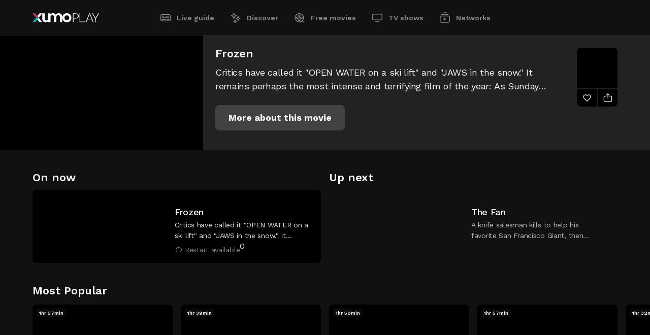

--- FILE ---
content_type: text/html; charset=utf-8
request_url: https://play.xumo.com/networks/xumo-free-horror-and-thriller-movies/99991350/XM064K8OAYYUK5
body_size: 30869
content:
<!DOCTYPE html><html lang="en"><head><meta charSet="utf-8"/><link rel="preconnect" href="https://image.xumo.com/v1"/><link rel="dns-prefetch" href="https://image.xumo.com/v1"/><link rel="preconnect" href="https://fonts.googleapis.com"/><link rel="preconnect" href="https://fonts.gstatic.com" crossorigin="true"/><link rel="shortcut icon" type="image/ico" href="/favicons/favicon.ico"/><meta name="keywords" content=""/><meta name="copyright" content="Xumo Play"/><meta name="language" content="EN"/><meta name="robots" content="index,follow"/><meta property="og:site_name" content="Xumo Play"/><meta property="og:image:width" content="900"/><meta name="twitter:site" content="@xumoplay"/><meta name="twitter:creator" content="@xumoplay"/><meta name="twitter:card" content="summary_large_image"/><script type="application/ld+json">{"@context":"https://schema.org","@type":"Organization","url":"https://play.xumo.com","logo":"https://play.xumo.com/favicons/favicon-196x196.png"}</script><meta name="format-detection" content="telephone=no"/><meta name="viewport" content="width=device-width, initial-scale=1"/><link rel="apple-touch-icon-precomposed" sizes="57x57" href="/favicons/apple-touch-icon-57x57.png"/><link rel="apple-touch-icon-precomposed" sizes="60x60" href="/favicons/apple-touch-icon-60x60.png"/><link rel="apple-touch-icon-precomposed" sizes="72x72" href="/favicons/apple-touch-icon-72x72.png"/><link rel="apple-touch-icon-precomposed" sizes="76x76" href="/favicons/apple-touch-icon-76x76.png"/><link rel="apple-touch-icon-precomposed" sizes="114x114" href="/favicons/apple-touch-icon-114x114.png"/><link rel="apple-touch-icon-precomposed" sizes="120x120" href="/favicons/apple-touch-icon-120x120.png"/><link rel="apple-touch-icon-precomposed" sizes="144x144" href="/favicons/apple-touch-icon-144x144.png"/><link rel="apple-touch-icon-precomposed" sizes="152x152" href="/favicons/apple-touch-icon-152x152.png"/><link rel="apple-touch-icon" sizes="180x180" href="/favicons/apple-touch-icon-180x180.png"/><link rel="icon" sizes="196x196" href="/favicons/favicon-196x196.png"/><link rel="icon" sizes="128x128" href="/favicons/favicon-128x128.png"/><link rel="icon" sizes="96x96" href="/favicons/favicon-96x96.png"/><link rel="icon" sizes="16x16 32x32" href="/favicons/favicon.ico"/><meta name="msapplication-TileColor" content="#FFFFFF"/><meta name="msapplication-TileImage" content="/favicons/mstile-150x150.png"/><meta name="msapplication-square70x70logo" content="/favicons/mstile-70x70.png"/><meta name="msapplication-square150x150logo" content="/favicons/mstile-150x150.png"/><meta name="msapplication-wide310x150logo" content="/favicons/mstile-310x150.png"/><meta name="msapplication-square310x310logo" content="/favicons/mstile-310x310.png"/><meta name="theme-color" content="#111111"/><meta name="google-play-app" content="app-id=com.xumo.xumo"/><meta http-equiv="X-UA-Compatible" content="IE=edge"/><title>Skeletons in the Closet - Xumo Free Horror &amp; Thriller Movies | Xumo Play</title><link rel="canonical" href="https://play.xumo.com/networks/xumo-free-horror-and-thriller-movies/99991350/XM064K8OAYYUK5"/><meta property="og:title" content="Skeletons in the Closet - Xumo Free Horror &amp; Thriller Movies"/><meta name="twitter:title" content="Skeletons in the Closet - Xumo Free Horror &amp; Thriller Movies"/><meta property="og:url" content="https://play.xumo.com/networks/xumo-free-horror-and-thriller-movies/99991350/XM064K8OAYYUK5"/><meta name="description" content="&quot;Skeletons in the Closet&quot; is the titular late-night, horror anthology television series featuring The Widow and her dead husband, Charlie."/><meta property="og:description" content="&quot;Skeletons in the Closet&quot; is the titular late-night, horror anthology television series featuring The Widow and her dead husband, Charlie."/><meta name="twitter:description" content="&quot;Skeletons in the Closet&quot; is the titular late-night, horror anthology television series featuring The Widow and her dead husband, Charlie."/><meta property="og:type" content="video.other"/><meta property="og:image" content="https://image.xumo.com/v1/assets/asset/XM064K8OAYYUK5/600x337.webp"/><meta name="twitter:image" content="https://image.xumo.com/v1/assets/asset/XM064K8OAYYUK5/600x337.webp"/><meta itemProp="name" content="Skeletons in the Closet - Xumo Free Horror &amp; Thriller Movies"/><meta itemProp="image" content="https://image.xumo.com/v1/assets/asset/XM064K8OAYYUK5/600x337.webp"/><script type="application/ld+json">{"@context":"https://schema.org","@type":"VideoObject","name":"Skeletons in the Closet - Xumo Free Horror & Thriller Movies","description":"\"Skeletons in the Closet\" is the titular late-night, horror anthology television series featuring The Widow and her dead husband, Charlie.","thumbnailUrl":"https://image.xumo.com/v1/assets/asset/XM064K8OAYYUK5/600x337.webp","uploadDate":"2020-06-05T13:00:59.000Z","duration":"PT1H22M20S","regionsAllowed":"US"}</script><meta name="next-head-count" content="54"/><link rel="preconnect" href="https://fonts.gstatic.com" crossorigin /><link rel="preload" href="/_next/static/css/a2817e14173d8c79.css" as="style"/><link rel="stylesheet" href="/_next/static/css/a2817e14173d8c79.css" data-n-g=""/><link rel="preload" href="/_next/static/css/bc51f7040acf53fe.css" as="style"/><link rel="stylesheet" href="/_next/static/css/bc51f7040acf53fe.css" data-n-p=""/><link rel="preload" href="/_next/static/css/c6307ea027bf5b71.css" as="style"/><link rel="stylesheet" href="/_next/static/css/c6307ea027bf5b71.css" data-n-p=""/><noscript data-n-css=""></noscript><script defer="" nomodule="" src="/_next/static/chunks/polyfills-c67a75d1b6f99dc8.js"></script><script id="script-cmp-head-autoblock" src="https://cdn.cookielaw.org/consent/f37963e2-569a-465b-a443-80c51aad344a/OtAutoBlock.js" defer="" data-nscript="beforeInteractive"></script><script id="script-cmp-head-stub" src="https://cdn.cookielaw.org/scripttemplates/otSDKStub.js" charSet="UTF-8" data-document-language="true" data-domain-script="f37963e2-569a-465b-a443-80c51aad344a" defer="" data-nscript="beforeInteractive"></script><script src="/_next/static/chunks/webpack-35e93ef420b24d20.js" defer=""></script><script src="/_next/static/chunks/framework-8d0e2d5e5f17d375.js" defer=""></script><script src="/_next/static/chunks/main-ac7408cfe69bdf8a.js" defer=""></script><script src="/_next/static/chunks/pages/_app-2e7cd29def643d8a.js" defer=""></script><script src="/_next/static/chunks/551-488a7ed0647bdd8c.js" defer=""></script><script src="/_next/static/chunks/198-3cb3224a7d667739.js" defer=""></script><script src="/_next/static/chunks/199-d52cbe2db2ceff10.js" defer=""></script><script src="/_next/static/chunks/230-bfbf13a02ad8a2a2.js" defer=""></script><script src="/_next/static/chunks/253-cef7e2da862fc7c3.js" defer=""></script><script src="/_next/static/chunks/741-d93a4acf3c7f3eac.js" defer=""></script><script src="/_next/static/chunks/684-59b6ed4344b6f3a9.js" defer=""></script><script src="/_next/static/chunks/857-1d02d7bc80a0794d.js" defer=""></script><script src="/_next/static/chunks/306-3215272a0ea404bc.js" defer=""></script><script src="/_next/static/chunks/453-1a60b414128b94ab.js" defer=""></script><script src="/_next/static/chunks/pages/networks/%5B...slug%5D-7006fe4c2c06c478.js" defer=""></script><script src="/_next/static/5prFA4cmiQMMUxXml7aet/_buildManifest.js" defer=""></script><script src="/_next/static/5prFA4cmiQMMUxXml7aet/_ssgManifest.js" defer=""></script><style data-href="https://fonts.googleapis.com/css2?family=Work+Sans:wght@400;500;600;700&display=swap">@font-face{font-family:'Work Sans';font-style:normal;font-weight:400;font-display:swap;src:url(https://fonts.gstatic.com/l/font?kit=QGY_z_wNahGAdqQ43RhVcIgYT2Xz5u32K0nXNis&skey=a19f1b3d756da88c&v=v24) format('woff')}@font-face{font-family:'Work Sans';font-style:normal;font-weight:500;font-display:swap;src:url(https://fonts.gstatic.com/l/font?kit=QGY_z_wNahGAdqQ43RhVcIgYT2Xz5u32K3vXNis&skey=a19f1b3d756da88c&v=v24) format('woff')}@font-face{font-family:'Work Sans';font-style:normal;font-weight:600;font-display:swap;src:url(https://fonts.gstatic.com/l/font?kit=QGY_z_wNahGAdqQ43RhVcIgYT2Xz5u32K5fQNis&skey=a19f1b3d756da88c&v=v24) format('woff')}@font-face{font-family:'Work Sans';font-style:normal;font-weight:700;font-display:swap;src:url(https://fonts.gstatic.com/l/font?kit=QGY_z_wNahGAdqQ43RhVcIgYT2Xz5u32K67QNis&skey=a19f1b3d756da88c&v=v24) format('woff')}@font-face{font-family:'Work Sans';font-style:normal;font-weight:400;font-display:swap;src:url(https://fonts.gstatic.com/s/worksans/v24/QGYsz_wNahGAdqQ43Rh_c6DptfpA4cD3.woff2) format('woff2');unicode-range:U+0102-0103,U+0110-0111,U+0128-0129,U+0168-0169,U+01A0-01A1,U+01AF-01B0,U+0300-0301,U+0303-0304,U+0308-0309,U+0323,U+0329,U+1EA0-1EF9,U+20AB}@font-face{font-family:'Work Sans';font-style:normal;font-weight:400;font-display:swap;src:url(https://fonts.gstatic.com/s/worksans/v24/QGYsz_wNahGAdqQ43Rh_cqDptfpA4cD3.woff2) format('woff2');unicode-range:U+0100-02BA,U+02BD-02C5,U+02C7-02CC,U+02CE-02D7,U+02DD-02FF,U+0304,U+0308,U+0329,U+1D00-1DBF,U+1E00-1E9F,U+1EF2-1EFF,U+2020,U+20A0-20AB,U+20AD-20C0,U+2113,U+2C60-2C7F,U+A720-A7FF}@font-face{font-family:'Work Sans';font-style:normal;font-weight:400;font-display:swap;src:url(https://fonts.gstatic.com/s/worksans/v24/QGYsz_wNahGAdqQ43Rh_fKDptfpA4Q.woff2) format('woff2');unicode-range:U+0000-00FF,U+0131,U+0152-0153,U+02BB-02BC,U+02C6,U+02DA,U+02DC,U+0304,U+0308,U+0329,U+2000-206F,U+20AC,U+2122,U+2191,U+2193,U+2212,U+2215,U+FEFF,U+FFFD}@font-face{font-family:'Work Sans';font-style:normal;font-weight:500;font-display:swap;src:url(https://fonts.gstatic.com/s/worksans/v24/QGYsz_wNahGAdqQ43Rh_c6DptfpA4cD3.woff2) format('woff2');unicode-range:U+0102-0103,U+0110-0111,U+0128-0129,U+0168-0169,U+01A0-01A1,U+01AF-01B0,U+0300-0301,U+0303-0304,U+0308-0309,U+0323,U+0329,U+1EA0-1EF9,U+20AB}@font-face{font-family:'Work Sans';font-style:normal;font-weight:500;font-display:swap;src:url(https://fonts.gstatic.com/s/worksans/v24/QGYsz_wNahGAdqQ43Rh_cqDptfpA4cD3.woff2) format('woff2');unicode-range:U+0100-02BA,U+02BD-02C5,U+02C7-02CC,U+02CE-02D7,U+02DD-02FF,U+0304,U+0308,U+0329,U+1D00-1DBF,U+1E00-1E9F,U+1EF2-1EFF,U+2020,U+20A0-20AB,U+20AD-20C0,U+2113,U+2C60-2C7F,U+A720-A7FF}@font-face{font-family:'Work Sans';font-style:normal;font-weight:500;font-display:swap;src:url(https://fonts.gstatic.com/s/worksans/v24/QGYsz_wNahGAdqQ43Rh_fKDptfpA4Q.woff2) format('woff2');unicode-range:U+0000-00FF,U+0131,U+0152-0153,U+02BB-02BC,U+02C6,U+02DA,U+02DC,U+0304,U+0308,U+0329,U+2000-206F,U+20AC,U+2122,U+2191,U+2193,U+2212,U+2215,U+FEFF,U+FFFD}@font-face{font-family:'Work Sans';font-style:normal;font-weight:600;font-display:swap;src:url(https://fonts.gstatic.com/s/worksans/v24/QGYsz_wNahGAdqQ43Rh_c6DptfpA4cD3.woff2) format('woff2');unicode-range:U+0102-0103,U+0110-0111,U+0128-0129,U+0168-0169,U+01A0-01A1,U+01AF-01B0,U+0300-0301,U+0303-0304,U+0308-0309,U+0323,U+0329,U+1EA0-1EF9,U+20AB}@font-face{font-family:'Work Sans';font-style:normal;font-weight:600;font-display:swap;src:url(https://fonts.gstatic.com/s/worksans/v24/QGYsz_wNahGAdqQ43Rh_cqDptfpA4cD3.woff2) format('woff2');unicode-range:U+0100-02BA,U+02BD-02C5,U+02C7-02CC,U+02CE-02D7,U+02DD-02FF,U+0304,U+0308,U+0329,U+1D00-1DBF,U+1E00-1E9F,U+1EF2-1EFF,U+2020,U+20A0-20AB,U+20AD-20C0,U+2113,U+2C60-2C7F,U+A720-A7FF}@font-face{font-family:'Work Sans';font-style:normal;font-weight:600;font-display:swap;src:url(https://fonts.gstatic.com/s/worksans/v24/QGYsz_wNahGAdqQ43Rh_fKDptfpA4Q.woff2) format('woff2');unicode-range:U+0000-00FF,U+0131,U+0152-0153,U+02BB-02BC,U+02C6,U+02DA,U+02DC,U+0304,U+0308,U+0329,U+2000-206F,U+20AC,U+2122,U+2191,U+2193,U+2212,U+2215,U+FEFF,U+FFFD}@font-face{font-family:'Work Sans';font-style:normal;font-weight:700;font-display:swap;src:url(https://fonts.gstatic.com/s/worksans/v24/QGYsz_wNahGAdqQ43Rh_c6DptfpA4cD3.woff2) format('woff2');unicode-range:U+0102-0103,U+0110-0111,U+0128-0129,U+0168-0169,U+01A0-01A1,U+01AF-01B0,U+0300-0301,U+0303-0304,U+0308-0309,U+0323,U+0329,U+1EA0-1EF9,U+20AB}@font-face{font-family:'Work Sans';font-style:normal;font-weight:700;font-display:swap;src:url(https://fonts.gstatic.com/s/worksans/v24/QGYsz_wNahGAdqQ43Rh_cqDptfpA4cD3.woff2) format('woff2');unicode-range:U+0100-02BA,U+02BD-02C5,U+02C7-02CC,U+02CE-02D7,U+02DD-02FF,U+0304,U+0308,U+0329,U+1D00-1DBF,U+1E00-1E9F,U+1EF2-1EFF,U+2020,U+20A0-20AB,U+20AD-20C0,U+2113,U+2C60-2C7F,U+A720-A7FF}@font-face{font-family:'Work Sans';font-style:normal;font-weight:700;font-display:swap;src:url(https://fonts.gstatic.com/s/worksans/v24/QGYsz_wNahGAdqQ43Rh_fKDptfpA4Q.woff2) format('woff2');unicode-range:U+0000-00FF,U+0131,U+0152-0153,U+02BB-02BC,U+02C6,U+02DA,U+02DC,U+0304,U+0308,U+0329,U+2000-206F,U+20AC,U+2122,U+2191,U+2193,U+2212,U+2215,U+FEFF,U+FFFD}</style></head><body><div id="__next"><div class="site-wrapper pageType-network"><header><span class="header-inner"><div class="logo"><a class="" aria-current="false" title="Xumo Play" aria-label="Home" href="/live-guide"><svg viewBox="0 0 131 18"><path d="M6.8852 9.00001L0 17.6479H5.38081L9.57561 12.3792L12.266 9.00001H6.8852Z" fill="#05B2B6"></path><path d="M9.57561 5.62085L5.38081 0.352152H0L6.8852 9.00001H12.266L9.57561 5.62085Z" fill="#BB2E76"></path><path d="M67.6219 0C62.6513 0 58.6219 4.02945 58.6219 9.00001C58.6219 13.9706 62.6513 18 67.6219 18C72.5924 18 76.6219 13.9706 76.6219 9.00001C76.6219 4.02945 72.5924 0 67.6219 0ZM67.6219 13.7724C64.9861 13.7724 62.8494 11.6357 62.8494 9C62.8494 6.36427 64.9861 4.22757 67.6219 4.22757C70.2576 4.22757 72.3943 6.36427 72.3943 9C72.3943 11.6357 70.2576 13.7724 67.6219 13.7724ZM58.6219 7.1504V17.6479H53.8881V7.15268C53.8881 5.29413 52.3558 3.78748 50.4655 3.78748C48.5752 3.78748 47.0429 5.29413 47.0429 7.15268L47.0429 17.6479H42.3092V7.15268C42.3092 5.29413 40.7768 3.78748 38.8865 3.78748C36.9963 3.78748 35.464 5.29409 35.4639 7.15261V17.6479H30.8522L30.7302 15.7867C29.5067 17.1504 27.7816 18 25.8701 18C23.6258 18 21.6387 16.8289 20.4185 15.0298C19.6211 13.8541 19.1512 12.4103 19.1512 10.8496V0.352141H23.8849V10.8473C23.8849 12.7059 25.4173 14.2125 27.3076 14.2125C29.1978 14.2125 30.7301 12.7059 30.7302 10.8474V0.352141H35.3419L35.4639 2.21327C36.6874 0.849579 38.4125 0 40.324 0C42.5683 0 44.5554 1.17106 45.7756 2.97024C47.0636 1.17106 49.1611 0 51.5299 0C55.4467 0 58.6219 3.20134 58.6219 7.1504ZM9.57561 12.3792L12.266 9.00001L19.1512 17.6479H13.7704L9.57561 12.3792ZM13.7704 0.352153L19.1512 0.352141L12.266 9.00001L9.57561 5.62085L13.7704 0.352153ZM88.3461 0.967976C87.4723 0.557697 86.4331 0.352141 85.2276 0.352141H79.4887V17.6479H80.7989V10.4937H85.2276C86.4331 10.4937 87.4723 10.2886 88.3461 9.87788C89.2195 9.46761 89.8963 8.88657 90.377 8.13521C90.8573 7.38426 91.0976 6.47566 91.0976 5.40983C91.0976 4.3616 90.8573 3.46201 90.377 2.71065C89.8963 1.95969 89.2195 1.37866 88.3461 0.967976ZM88.5295 8.25313C87.7434 8.92589 86.5903 9.26205 85.0704 9.26205H80.7989V1.5576H85.0704C86.5903 1.5576 87.7434 1.89418 88.5295 2.56652C89.3157 3.23927 89.7088 4.18717 89.7088 5.40983C89.7088 6.6329 89.3157 7.58081 88.5295 8.25313ZM94.0272 16.4424H104.404V17.6479H92.7169V0.352141H94.0272V16.4424ZM111.713 0.352141L104.795 17.6479H106.184L108.359 12.2233H116.613L118.788 17.6479H120.177L113.259 0.352141H111.713ZM108.83 11.0178L112.473 1.63621L116.142 11.0178H108.83ZM130.885 0.352141L124.753 10.913V17.6479H123.442V10.913L117.31 0.352141H118.856L122.237 6.27462L124.098 9.55032L125.958 6.27462L129.339 0.352141H130.885Z" fill="white"></path></svg><span class="logo-loader"><span></span><svg viewBox="0 0 19 18"><clipPath id="oPath"><path d="M9.62186 0C4.6513 0 0.621857 4.02945 0.621857 9.00001C0.621857 13.9706 4.6513 18 9.62186 18C14.5924 18 18.6219 13.9706 18.6219 9.00001C18.6219 4.02944 14.5924 0 9.62186 0ZM9.62186 13.7724C6.98612 13.7724 4.84943 11.6357 4.84943 9C4.84943 6.36426 6.98612 4.22757 9.62186 4.22757C12.2576 4.22757 14.3943 6.36427 14.3943 9C14.3943 11.6357 12.2576 13.7724 9.62186 13.7724Z" fill="white"></path></clipPath></svg></span></a></div><nav class="header-nav" aria-label="menu"><ul><li><a class="" aria-current="false" href="/live-guide"><span class="svgPlaceholder"><svg viewBox="0 0 24 24"><path d="M19,6.5c.82843,0,1.5,.67157,1.5,1.5v8c0,.82843-.67157,1.5-1.5,1.5H5c-.82843,0-1.5-.67157-1.5-1.5V8c0-.82843,.67157-1.5,1.5-1.5h14Zm0-1.5H5c-1.65685,0-3,1.34315-3,3v8c0,1.65685,1.34315,3,3,3h14c1.65685,0,3-1.34315,3-3V8c0-1.65685-1.34315-3-3-3m0,11h-4.65v-1.5h4.65v1.5Zm-7,0H5v-1.5h7v1.5Zm7-3.22H5v-1.5h14v1.5Zm0-3.22h-7v-1.56h7v1.56Zm-9.38,0H5v-1.56h4.62v1.56Z"></path></svg><svg viewBox="0 0 24 24"><path d="M19,5H5c-1.65685,0-3,1.34315-3,3v8c0,1.65685,1.34315,3,3,3h14c1.65685,0,3-1.34315,3-3V8c0-1.65685-1.34315-3-3-3m-14,3h4.62v1.5H5v-1.5Zm7,8H5v-1.5h7v1.5Zm7,0h-4.65v-1.5h4.65v1.5Zm0-3.22H5v-1.5h14v1.5Zm0-3.22h-7v-1.56h7v1.56Z"></path></svg></span>Live guide</a></li><li><a class="" aria-current="false" href="/discover"><span class="svgPlaceholder"><svg viewBox="0 0 24 24"><path d="M9.15 14H7.65C7.64736 12.6084 7.09338 11.2746 6.10939 10.2906C5.1254 9.30661 3.79157 8.75264 2.4 8.75V7.25C3.79157 7.24736 5.1254 6.69338 6.10939 5.70939C7.09338 4.7254 7.64736 3.39157 7.65 2H9.15C9.15264 3.39157 9.70662 4.7254 10.6906 5.70939C11.6746 6.69338 13.0084 7.24736 14.4 7.25V8.75C13.0084 8.75264 11.6746 9.30661 10.6906 10.2906C9.70662 11.2746 9.15264 12.6084 9.15 14ZM5.49 8C6.74086 8.64125 7.75875 9.65914 8.4 10.91C9.04125 9.65914 10.0591 8.64125 11.31 8C10.0591 7.35875 9.04125 6.34086 8.4 5.09C7.75875 6.34086 6.74086 7.35875 5.49 8ZM17.62 18H16.12C16.12 16.9391 15.6986 15.9217 14.9484 15.1716C14.1983 14.4214 13.1809 14 12.12 14V12.5C13.1809 12.5 14.1983 12.0786 14.9484 11.3284C15.6986 10.5783 16.12 9.56087 16.12 8.5H17.62C17.62 9.56087 18.0414 10.5783 18.7916 11.3284C19.5417 12.0786 20.5591 12.5 21.62 12.5V14C20.5591 14 19.5417 14.4214 18.7916 15.1716C18.0414 15.9217 17.62 16.9391 17.62 18ZM14.9 13.27C15.729 13.7517 16.4183 14.441 16.9 15.27C17.3817 14.441 18.0709 13.7517 18.9 13.27C18.0695 12.7902 17.3798 12.1005 16.9 11.27C16.4202 12.1005 15.7305 12.7902 14.9 13.27ZM11.62 22H10.12C10.12 21.4033 9.88295 20.831 9.46099 20.409C9.03903 19.9871 8.46674 19.75 7.87 19.75V18.25C8.46674 18.25 9.03903 18.0129 9.46099 17.591C9.88295 17.169 10.12 16.5967 10.12 16H11.62C11.62 16.5967 11.8571 17.169 12.279 17.591C12.701 18.0129 13.2733 18.25 13.87 18.25V19.75C13.2733 19.75 12.701 19.9871 12.279 20.409C11.8571 20.831 11.62 21.4033 11.62 22ZM10.11 19C10.3969 19.2136 10.6526 19.466 10.87 19.75C11.0811 19.464 11.334 19.2111 11.62 19C11.334 18.7889 11.0811 18.536 10.87 18.25C10.6526 18.534 10.3969 18.7864 10.11 19Z"></path></svg><svg viewBox="0 0 24 24"><path d="M8.4 14H7.65C7.64736 12.6084 7.09339 11.2746 6.10939 10.2906C5.1254 9.30661 3.79158 8.75264 2.4 8.75V8V7.25C3.79158 7.24736 5.1254 6.69338 6.10939 5.70939C7.09339 4.7254 7.64736 3.39157 7.65 2H9.15C9.15264 3.39157 9.70662 4.7254 10.6906 5.70939C11.6746 6.69338 13.0084 7.24736 14.4 7.25V8.75C13.0084 8.75264 11.6746 9.30661 10.6906 10.2906C9.70662 11.2746 9.15264 12.6084 9.15 14H8.4ZM21.6 13.27V12.52C20.5391 12.52 19.5217 12.0986 18.7716 11.3484C18.0214 10.5983 17.6 9.58087 17.6 8.52H16.1C16.1 9.58087 15.6786 10.5983 14.9284 11.3484C14.1783 12.0986 13.1609 12.52 12.1 12.52V13.27V14C13.1609 14 14.1783 14.4214 14.9284 15.1716C15.6786 15.9217 16.1 16.9391 16.1 18H17.6C17.6 16.9391 18.0214 15.9217 18.7716 15.1716C19.5217 14.4214 20.5391 14 21.6 14V13.25V13.27ZM11.62 16H10.12C10.12 16.5967 9.88295 17.169 9.46099 17.591C9.03903 18.0129 8.46674 18.25 7.87 18.25V19V19.75C8.46674 19.75 9.03903 19.9871 9.46099 20.409C9.88295 20.831 10.12 21.4033 10.12 22H11.62C11.62 21.4033 11.8571 20.831 12.279 20.409C12.701 19.9871 13.2733 19.75 13.87 19.75V18.25C13.2733 18.25 12.701 18.0129 12.279 17.591C11.8571 17.169 11.62 16.5967 11.62 16Z"></path></svg></span>Discover</a></li><li><a class="" aria-current="false" href="/free-movies"><span class="svgPlaceholder"><svg viewBox="0 0 24 24"><path d="M11.5,10.29c1.29787,0,2.35-1.05213,2.35-2.35s-1.05213-2.35-2.35-2.35-2.35,1.05213-2.35,2.35,1.05213,2.35,2.35,2.35h0m0-3.2c.46944,0,.85,.38056,.85,.85s-.38056,.85-.85,.85-.85-.38056-.85-.85c.00055-.46921,.38079-.84945,.85-.85m-4.06,2.56c-1.29787,0-2.35,1.05213-2.35,2.35s1.05213,2.35,2.35,2.35,2.35-1.05213,2.35-2.35-1.05213-2.35-2.35-2.35h0Zm0,3.2c-.46944,0-.85-.38056-.85-.85,0-.46944,.38056-.85,.85-.85s.85,.38056,.85,.85h0c-.00055,.46921-.38079,.84945-.85,.85m6.41,3.21c0-1.29787-1.05213-2.35-2.35-2.35s-2.35,1.05213-2.35,2.35,1.05213,2.35,2.35,2.35,2.35-1.05213,2.35-2.35h0m-3.2,0c0-.46944,.38056-.85,.85-.85s.85,.38056,.85,.85-.38056,.85-.85,.85c-.46921-.00055-.84945-.38079-.85-.85m4.91-1.71c1.29786,.00551,2.35445-1.04214,2.35996-2.34,.00551-1.29786-1.04214-2.35445-2.34-2.35996-1.29784-.00551-2.35442,1.04212-2.35996,2.33996v.01c-.00001,1.29397,1.04604,2.34449,2.34,2.35m0-3.2c.46941-.00549,.85439,.37059,.85988,.84,.00549,.46941-.37059,.85439-.84,.85988-.46936,.00549-.85433-.37052-.85988-.83988v-.01c-.00058-.46579,.37424-.84506,.84-.85m-4.06,.06c.43631,0,.79,.35369,.79,.79s-.35369,.79-.79,.79-.79-.35369-.79-.79h0c0-.43631,.35369-.79,.79-.79m10,8.28h-5c4.13661-2.75589,5.2559-8.34337,2.50001-12.47998C16.24411,2.87341,10.65663,1.75412,6.52002,4.51001,2.38341,7.26591,1.26412,12.85338,4.02002,16.98999c1.667,2.50217,4.47337,4.00666,7.47998,4.01001h10v-1.51ZM4,12c-.00405-4.14213,3.35053-7.50328,7.49266-7.50733s7.50328,3.35053,7.50733,7.49266c.00398,4.06708-3.23436,7.39621-7.29999,7.50467h-.2c-4.13823,0-7.49448-3.35177-7.5-7.49"></path></svg><svg viewBox="0 0 24 24"><path d="M17.71,18.5c3.58984-3.43795,3.71298-9.13511,.27502-12.72495-3.43795-3.58984-9.13511-3.71298-12.72495-.27502-3.58984,3.43795-3.71298,9.13511-.27502,12.72495,1.70122,1.77638,4.05534,2.77911,6.51495,2.77502h10v-2.5h-3.79ZM7.44,14c-1.10457,0-2-.89543-2-2s.89543-2,2-2,2,.89543,2,2-.89543,2-2,2h0Zm4.06,4.06c-1.10457,0-2-.89543-2-2s.89543-2,2-2,2,.89543,2,2-.89543,2-2,2m-.79-6.06c0-.43631,.35369-.79,.79-.79s.79,.35369,.79,.79-.35369,.79-.79,.79h0c-.43631,0-.79-.35369-.79-.79m.79-2.06c-1.10457,0-2-.89543-2-2s.89543-2,2-2,2,.89543,2,2-.89543,2-2,2m4.06,4.06c-1.10457,0-2-.89543-2-2s.89543-2,2-2,2,.89543,2,2-.89543,2-2,2h0Z"></path></svg></span>Free movies</a></li><li><a class="" aria-current="false" href="/tv-shows"><span class="svgPlaceholder"><svg viewBox="0 0 24 24"><path d="M8,18.38h8v1.49H8v-1.49ZM19,5.62H5c-.82843,0-1.5,.67157-1.5,1.5v7c0,.82843,.67157,1.5,1.5,1.5h14c.82843,0,1.5-.67157,1.5-1.5V7.12c0-.82843-.67157-1.5-1.5-1.5m0-1.5c1.65685,0,3,1.34315,3,3v7c0,1.65685-1.34315,3-3,3H5c-1.65685,0-3-1.34315-3-3V7.12c0-1.65685,1.34315-3,3-3h14Z"></path></svg><svg viewBox="0 0 24 24"><path d="M8,18h8v2H8v-2ZM19,4H5c-1.65685,0-3,1.34315-3,3v7c0,1.65685,1.34315,3,3,3h14c1.65685,0,3-1.34315,3-3V7c0-1.65685-1.34315-3-3-3"></path></svg></span>TV shows</a></li><li><a class="" aria-current="false" href="/networks"><span class="svgPlaceholder"><svg viewBox="0 0 24 24"><path d="M19,9.13c.82843,0,1.5,.67157,1.5,1.5v8c0,.82843-.67157,1.5-1.5,1.5H5c-.82843,0-1.5-.67157-1.5-1.5V10.63c0-.82843,.67157-1.5,1.5-1.5h14Zm0-1.5H5c-1.65685,0-3,1.34315-3,3v8c0,1.65685,1.34315,3,3,3h14c1.65685,0,3-1.34315,3-3V10.63c0-1.65685-1.34315-3-3-3m-9.26,3.75v6.5l5-3.25-5-3.25Zm9.26-6.76H5v1.5h14v-1.5Zm-3.16-3h-7.68v1.5h7.67l.01-1.5Z"></path></svg><svg viewBox="0 0 24 24"><path d="M19,7.63H5c-1.65685,0-3,1.34315-3,3v8c0,1.65685,1.34315,3,3,3h14c1.65685,0,3-1.34315,3-3V10.63c0-1.65685-1.34315-3-3-3h0Zm-9.26,10.25v-6.5l5,3.25-5,3.25ZM19,6.12H5v-1.5h14v1.5Zm-3.16-3h-7.68V1.62h7.67l.01,1.5Z"></path></svg></span>Networks</a></li></ul><span class="activeBar"></span></nav></span></header><main class="pageType-network"><h1 class="noShow">Free movies</h1><div class="epgPlayer-outer"><div class="epgPlayer"><div class="epgPlayer-inner"><div class="epgPlayer-player"></div><div class="epgCurrent"><span class="epgCurrent-meta"><span class="epgCurrent-title">Frozen</span><span class="epgCurrent-desc">Critics have called it &quot;OPEN WATER on a ski lift&quot; and &quot;JAWS in the snow.&quot; It remains perhaps the most intense and terrifying film of the year: As Sunday evening falls, three snowboarding friends decide to take one last run down the slope.</span><span class="epgCurrent-time"></span><div class="epgCurrent-buttonBar"><a class="button epgCurrent-restartButton" aria-label="More about this movie: Frozen" role="button" tabindex="0"><span class="button-inner" aria-hidden="true">More about this movie</span></a></div></span><span class="epgCurrent-channelBlock"><span class="epgCurrent-channel"><img data-sizes="auto" data-srcset="https://image.xumo.com/v1/channels/channel/99991350/80x80.webp?type=color_onBlack 80w,
                    https://image.xumo.com/v1/channels/channel/99991350/160x160.webp?type=color_onBlack 160w,
                    https://image.xumo.com/v1/channels/channel/99991350/240x240.webp?type=color_onBlack 240w" data-src="https://image.xumo.com/v1/channels/channel/99991350/80x80.webp?type=color_onBlack" alt="Xumo Free Horror &amp; Thriller Movies" class="lazyload"/></span><span title="Add To Favorites" class="epgCurrent-favButton"><svg viewBox="0 0 24 24"><path d="M12,20.56l-.53-.56c-.93-.94-1.93-1.82-2.9-2.68-2.86-2.51-5.57-4.9-5.57-7.98-.14263-2.35216,1.27055-4.52066,3.48-5.34,1.95966-.63771,4.11134-.0842,5.52,1.42,1.40866-1.5042,3.56034-2.05771,5.52-1.42,2.20945,.81934,3.62263,2.98784,3.48,5.34,0,3.08-2.71,5.47-5.57,8-1,.86-2,1.74-2.9,2.68l-.53,.54Zm-3.88-15.31c-.3811,.00296-.75925,.06711-1.12,.19-1.60971,.59714-2.62949,2.18799-2.5,3.9,0,2.4,2.35,4.48,5.07,6.89,.8,.71,1.63,1.44,2.43,2.22,.8-.78,1.63-1.51,2.43-2.22,2.72-2.41,5.07-4.49,5.07-6.89,.12949-1.71201-.89029-3.30286-2.5-3.9-1.62827-.48369-3.38446,.11373-4.38,1.49l-.22,.29h-.44c-.25986,.00079-.50472-.12164-.66-.33-.75589-1.00129-1.92593-1.6047-3.18-1.64"></path></svg></span><span title="Share" class="epgCurrent-shareButton"><svg viewBox="0 0 24 24" aria-hidden="true"><path d="M22,10v8c0,1.65685-1.34315,3-3,3H5c-1.65685,0-3-1.34315-3-3V10c0-1.65685,1.34315-3,3-3h3v1.5h-3c-.82843,0-1.5,.67157-1.5,1.5v8c0,.82843,.67157,1.5,1.5,1.5h14c.82843,0,1.5-.67157,1.5-1.5V10c0-.82843-.67157-1.5-1.5-1.5h-3v-1.5h3c1.65685,0,3,1.34315,3,3m-6-5L12,1l-4,4,1.06,1,2.19-2.2V12.99h1.5V3.81l2.25,2.19,1-1Z"></path></svg><span class="share-tip "><span class="share-tip-inner"><span class="share-tip-facebook" aria-label="Share to Facebook"><svg viewBox="0 0 24 24"><path d="M21 12C20.9997 10.2801 20.5066 8.59631 19.5791 7.14794C18.6516 5.69958 17.3285 4.54731 15.7665 3.82754C14.2044 3.10777 12.4689 2.85064 10.7652 3.0866C9.06161 3.32257 7.46126 4.04173 6.15366 5.15896C4.84606 6.27619 3.88596 7.7447 3.38702 9.39063C2.88809 11.0366 2.87121 12.791 3.3384 14.4462C3.80558 16.1014 4.73726 17.5882 6.02313 18.7303C7.30901 19.8725 8.89522 20.6223 10.594 20.891V14.6H8.309V12H10.594V10.017C10.5452 9.554 10.5987 9.08593 10.7508 8.64593C10.903 8.20592 11.15 7.80475 11.4744 7.47081C11.7988 7.13687 12.1926 6.87833 12.6281 6.71351C13.0635 6.54868 13.5298 6.48159 13.994 6.517C14.6687 6.5265 15.3419 6.58532 16.008 6.693V8.906H14.872C14.6786 8.88029 14.4819 8.89844 14.2965 8.9591C14.1111 9.01976 13.9417 9.12138 13.8009 9.25642C13.6601 9.39147 13.5514 9.55647 13.4831 9.7392C13.4147 9.92193 13.3884 10.1177 13.406 10.312V12H15.906L15.506 14.6H13.406V20.889C15.5229 20.5542 17.4508 19.475 18.8429 17.8455C20.235 16.216 20.9999 14.1432 21 12Z"></path></svg></span><span class="share-tip-twitter" aria-label="Share to Twitter"><svg viewBox="0 0 24 24"><path d="M13.5286 10.7366L19.5391 3.75H18.1148L12.8959 9.81639L8.72766 3.75H3.92004L10.2233 12.9235L3.92004 20.25H5.3444L10.8556 13.8437L15.2576 20.25H20.0653L13.5283 10.7366H13.5286ZM11.5778 13.0043L10.9391 12.0908L5.85762 4.82224H8.04535L12.1462 10.6882L12.7848 11.6017L18.1154 19.2265H15.9277L11.5778 13.0046V13.0043Z"></path></svg></span><span class="share-tip-copy" aria-label="Copy to Clipboard"><svg viewBox="0 0 24 24"><path d="M8.11,20.25c-2.3967,.01107-4.34888-1.9223-4.361-4.319v-.091c.01269-1.18387,.49039-2.31527,1.33-3.15l1.23-1.23,1.07,1.08-1.229,1.23c-.55548,.5547-.87141,1.30503-.88,2.09-.00513,.75147,.2943,1.47298,.83,2,.51671,.55079,1.24513,.85309,2,.83,.78497-.00859,1.5353-.32452,2.09-.88l3.11-3.11c.55548-.5547,.87141-1.30503,.88-2.09,.01435-.76596-.28136-1.50523-.82-2.05l-.72-.71,1.07-1.08,.72,.72c.82901,.83287,1.28691,1.96499,1.27,3.14-.01096,1.18423-.48893,2.31626-1.33,3.15l-3.1,3.1c-.83473,.83961-1.96613,1.31731-3.15,1.33l-.01,.04Zm3.25-6.1l-.76-.75c-1.11989-1.16248-1.09311-3.01046,.06-4.14l3.11-3.11c1.12609-1.15194,2.97092-1.17874,4.13-.06,.54506,.54128,.84495,1.28198,.83,2.05-.00859,.78497-.32452,1.5353-.88,2.09l-1.23,1.23,1.07,1.08,1.23-1.23c.83771-.83601,1.31507-1.9666,1.33-3.15,.02798-1.17906-.423-2.31915-1.25-3.16-1.75419-1.71865-4.56891-1.6918-6.29,.06l-3.1,3.1c-1.74688,1.72318-1.77369,4.53381-.06,6.29l.75,.75,1.06-1.05Z"></path></svg></span></span></span></span></span></div></div></div></div><div class="networkContainer"><div class="networkOnNowNext"><div class="listHeader"><h2>On now</h2></div><div class="listHeader upNext"><h2>Up next</h2></div><span class="networkOnNowNext-inner"><span class="networkOnNowNext-onNow networkOnNowNext-current" aria-label=" Frozen: Critics have called it &quot;OPEN WATER on a ski lift&quot; and &quot;JAWS in the snow.&quot; It remains perhaps the most intense and terrifying film of the year: As Sunday evening falls, three snowboarding friends decide to take one last run down the slope." tabindex="0" role="button"><span class="networkOnNowNext-img" aria-hidden="true"><span><img data-sizes="auto" data-srcset="https://image.xumo.com/v1/assets/asset/XM0O24Q6GQP0B2/117x65.webp 117w,
                                https://image.xumo.com/v1/assets/asset/XM0O24Q6GQP0B2/256x144.webp 256w,
                                https://image.xumo.com/v1/assets/asset/XM0O24Q6GQP0B2/512x288.webp 512w,
                                https://image.xumo.com/v1/assets/asset/XM0O24Q6GQP0B2/768x432.webp 768w" data-src="https://image.xumo.com/v1/assets/asset/XM0O24Q6GQP0B2/117x65.webp" alt="Frozen" class="lazyload" data-onnow="onNow"/></span></span><span class="networkOnNowNext-info" aria-hidden="true"><span class="networkOnNowNext-title">Frozen</span><span class="networkOnNowNext-description">Critics have called it &quot;OPEN WATER on a ski lift&quot; and &quot;JAWS in the snow.&quot; It remains perhaps the most intense and terrifying film of the year: As Sunday evening falls, three snowboarding friends decide to take one last run down the slope.</span><span class="networkOnNowNext-restart"><svg viewBox="0 0 24 24" aria-hidden="true"><path d="M16.25,5.215l-.49,1.44c3.04087,1.07516,4.63439,4.41186,3.55923,7.45273-.81195,2.29642-2.9639,3.84775-5.39923,3.89227h-3.84c-3.21706-.13332-5.71692-2.84935-5.58359-6.06641,.12558-3.03019,2.5534-5.45801,5.58359-5.58359h.92v1.33c.0011,.23173,.18927,.419,.421,.419,.08132-.00088,.16073-.02481,.229-.069l3.26-2.37c.09389-.06809,.1148-.1994,.04671-.29329-.01301-.01794-.02877-.0337-.04671-.04671l-3.25-2.28c-.19409-.12703-.4544-.07266-.58143,.12142-.04448,.06796-.0683,.14736-.06857,.22858v1.39h-.93c-4.05653,.14971-7.22364,3.55954-7.07393,7.61607,.14195,3.84649,3.22744,6.93198,7.07393,7.07393h3.84c4.06704-.16393,7.23113-3.5938,7.0672-7.66084-.11875-2.94628-1.98218-5.53819-4.7372-6.58916"></path></svg>Restart available</span>0</span></span><span class="networkOnNowNext-upNext" aria-label=" The Fan: A knife salesman kills to help his favorite San Francisco Giant, then kidnaps the athlete&#x27;s son when he seems ungrateful." tabindex="-1" role=""><span class="networkOnNowNext-img" aria-hidden="true"><span><img data-sizes="auto" data-srcset="https://image.xumo.com/v1/assets/asset/XM0DB9NKZBFCMX/117x65.webp 117w,
                                https://image.xumo.com/v1/assets/asset/XM0DB9NKZBFCMX/256x144.webp 256w,
                                https://image.xumo.com/v1/assets/asset/XM0DB9NKZBFCMX/512x288.webp 512w,
                                https://image.xumo.com/v1/assets/asset/XM0DB9NKZBFCMX/768x432.webp 768w" data-src="https://image.xumo.com/v1/assets/asset/XM0DB9NKZBFCMX/117x65.webp" alt="The Fan" class="lazyload" data-onnow="upNext"/></span></span><span class="networkOnNowNext-info" aria-hidden="true"><span class="networkOnNowNext-title">The Fan</span><span class="networkOnNowNext-description">A knife salesman kills to help his favorite San Francisco Giant, then kidnaps the athlete&#x27;s son when he seems ungrateful.</span></span></span></span></div><div class="cardList cardListType-title" id="479037"><div class="listHeader"><h2>Most Popular</h2></div><button class="cardList-arrow cardList-arrow--prev" aria-hidden="true" aria-label="Previous" tabindex="-1"><svg viewBox="0 0 24 24" aria-hidden="true"><path d="M17.43,15.48l-5.44-5.4-5.45,5.4-1.05-1.04,6.5-6.45,6.5,6.45-1.06,1.04Z"></path></svg></button><ul class="listRow"><li data-index="0" class="card titleCard"><a href="/networks/xumo-free-horror-and-thriller-movies/99991350/XM0HSMN9PEIFPQ/479037" aria-label="The Art of War"><span class="card-image" aria-hidden="true"><img data-sizes="auto" data-srcset="https://image.xumo.com/v1/assets/asset/XM0HSMN9PEIFPQ/250x140.webp 250w,
                            https://image.xumo.com/v1/assets/asset/XM0HSMN9PEIFPQ/400x225.webp 400w,
                            https://image.xumo.com/v1/assets/asset/XM0HSMN9PEIFPQ/600x337.webp 600w,
                            https://image.xumo.com/v1/assets/asset/XM0HSMN9PEIFPQ/800x450.webp 800w" data-src="https://image.xumo.com/v1/assets/asset/XM0HSMN9PEIFPQ/250x140.webp" alt="The Art of War" class="lazyload"/><span class="card-nowPlaying">Now Playing<svg viewBox="0 0 24 24" aria-hidden="true"><path d="M13.15,19h-2.3V5h2.3v14Zm4.7-3h-2.3V8h2.3v8Zm-9.4,0h-2.3V8h2.3v8Zm14.1-2h-2.3v-4h2.3v4Zm-18.8,0H1.45v-4H3.75v4Z"></path></svg></span><span class="card-duration">1hr 57min</span></span><span class="card-info" aria-hidden="true"><span class="card-kebab" title="Video Info"><svg viewBox="0 0 24 24" aria-hidden="true"><path d="M7.1,12c.02787,1.26995-.97903,2.32204-2.24898,2.34991-1.26995,.02787-2.32204-.97903-2.34991-2.24898s.97903-2.32204,2.24898-2.34991l.00091-.00002h.049c1.25498-.01112,2.28299,.99408,2.3,2.249m4.9-2.25c-1.24233,.02761-2.22706,1.05711-2.19944,2.29944,.02761,1.24233,1.05711,2.22706,2.29944,2.19944,1.22264-.02718,2.1997-1.02595,2.2-2.24889-.01647-1.25531-1.04463-2.26112-2.3-2.25m7.2,0c-1.24233,.02761-2.22706,1.05711-2.19945,2.29944,.02761,1.24233,1.05711,2.22706,2.29944,2.19945,1.22264-.02718,2.1997-1.02595,2.2-2.24889-.01647-1.25531-1.04463-2.26112-2.3-2.25"></path></svg></span><span class="card-title">The Art of War</span></span></a></li><li data-index="1" class="card titleCard"><a href="/networks/xumo-free-horror-and-thriller-movies/99991350/XM0CK8ON9J52Y2/479037" aria-label="The Contractor"><span class="card-image" aria-hidden="true"><img data-sizes="auto" data-srcset="https://image.xumo.com/v1/assets/asset/XM0CK8ON9J52Y2/250x140.webp 250w,
                            https://image.xumo.com/v1/assets/asset/XM0CK8ON9J52Y2/400x225.webp 400w,
                            https://image.xumo.com/v1/assets/asset/XM0CK8ON9J52Y2/600x337.webp 600w,
                            https://image.xumo.com/v1/assets/asset/XM0CK8ON9J52Y2/800x450.webp 800w" data-src="https://image.xumo.com/v1/assets/asset/XM0CK8ON9J52Y2/250x140.webp" alt="The Contractor" class="lazyload"/><span class="card-nowPlaying">Now Playing<svg viewBox="0 0 24 24" aria-hidden="true"><path d="M13.15,19h-2.3V5h2.3v14Zm4.7-3h-2.3V8h2.3v8Zm-9.4,0h-2.3V8h2.3v8Zm14.1-2h-2.3v-4h2.3v4Zm-18.8,0H1.45v-4H3.75v4Z"></path></svg></span><span class="card-duration">1hr 39min</span></span><span class="card-info" aria-hidden="true"><span class="card-kebab" title="Video Info"><svg viewBox="0 0 24 24" aria-hidden="true"><path d="M7.1,12c.02787,1.26995-.97903,2.32204-2.24898,2.34991-1.26995,.02787-2.32204-.97903-2.34991-2.24898s.97903-2.32204,2.24898-2.34991l.00091-.00002h.049c1.25498-.01112,2.28299,.99408,2.3,2.249m4.9-2.25c-1.24233,.02761-2.22706,1.05711-2.19944,2.29944,.02761,1.24233,1.05711,2.22706,2.29944,2.19944,1.22264-.02718,2.1997-1.02595,2.2-2.24889-.01647-1.25531-1.04463-2.26112-2.3-2.25m7.2,0c-1.24233,.02761-2.22706,1.05711-2.19945,2.29944,.02761,1.24233,1.05711,2.22706,2.29944,2.19945,1.22264-.02718,2.1997-1.02595,2.2-2.24889-.01647-1.25531-1.04463-2.26112-2.3-2.25"></path></svg></span><span class="card-title">The Contractor</span></span></a></li><li data-index="2" class="card titleCard"><a href="/networks/xumo-free-horror-and-thriller-movies/99991350/XM01AXH7TGLS16/479037" aria-label="Money Train"><span class="card-image" aria-hidden="true"><img data-sizes="auto" data-srcset="https://image.xumo.com/v1/assets/asset/XM01AXH7TGLS16/250x140.webp 250w,
                            https://image.xumo.com/v1/assets/asset/XM01AXH7TGLS16/400x225.webp 400w,
                            https://image.xumo.com/v1/assets/asset/XM01AXH7TGLS16/600x337.webp 600w,
                            https://image.xumo.com/v1/assets/asset/XM01AXH7TGLS16/800x450.webp 800w" data-src="https://image.xumo.com/v1/assets/asset/XM01AXH7TGLS16/250x140.webp" alt="Money Train" class="lazyload"/><span class="card-nowPlaying">Now Playing<svg viewBox="0 0 24 24" aria-hidden="true"><path d="M13.15,19h-2.3V5h2.3v14Zm4.7-3h-2.3V8h2.3v8Zm-9.4,0h-2.3V8h2.3v8Zm14.1-2h-2.3v-4h2.3v4Zm-18.8,0H1.45v-4H3.75v4Z"></path></svg></span><span class="card-duration">1hr 50min</span></span><span class="card-info" aria-hidden="true"><span class="card-kebab" title="Video Info"><svg viewBox="0 0 24 24" aria-hidden="true"><path d="M7.1,12c.02787,1.26995-.97903,2.32204-2.24898,2.34991-1.26995,.02787-2.32204-.97903-2.34991-2.24898s.97903-2.32204,2.24898-2.34991l.00091-.00002h.049c1.25498-.01112,2.28299,.99408,2.3,2.249m4.9-2.25c-1.24233,.02761-2.22706,1.05711-2.19944,2.29944,.02761,1.24233,1.05711,2.22706,2.29944,2.19944,1.22264-.02718,2.1997-1.02595,2.2-2.24889-.01647-1.25531-1.04463-2.26112-2.3-2.25m7.2,0c-1.24233,.02761-2.22706,1.05711-2.19945,2.29944,.02761,1.24233,1.05711,2.22706,2.29944,2.19945,1.22264-.02718,2.1997-1.02595,2.2-2.24889-.01647-1.25531-1.04463-2.26112-2.3-2.25"></path></svg></span><span class="card-title">Money Train</span></span></a></li><li data-index="3" class="card titleCard"><a href="/networks/xumo-free-horror-and-thriller-movies/99991350/XM0DB9NKZBFCMX/479037" aria-label="The Fan"><span class="card-image" aria-hidden="true"><img data-sizes="auto" data-srcset="https://image.xumo.com/v1/assets/asset/XM0DB9NKZBFCMX/250x140.webp 250w,
                            https://image.xumo.com/v1/assets/asset/XM0DB9NKZBFCMX/400x225.webp 400w,
                            https://image.xumo.com/v1/assets/asset/XM0DB9NKZBFCMX/600x337.webp 600w,
                            https://image.xumo.com/v1/assets/asset/XM0DB9NKZBFCMX/800x450.webp 800w" data-src="https://image.xumo.com/v1/assets/asset/XM0DB9NKZBFCMX/250x140.webp" alt="The Fan" class="lazyload"/><span class="card-nowPlaying">Now Playing<svg viewBox="0 0 24 24" aria-hidden="true"><path d="M13.15,19h-2.3V5h2.3v14Zm4.7-3h-2.3V8h2.3v8Zm-9.4,0h-2.3V8h2.3v8Zm14.1-2h-2.3v-4h2.3v4Zm-18.8,0H1.45v-4H3.75v4Z"></path></svg></span><span class="card-duration">1hr 57min</span></span><span class="card-info" aria-hidden="true"><span class="card-kebab" title="Video Info"><svg viewBox="0 0 24 24" aria-hidden="true"><path d="M7.1,12c.02787,1.26995-.97903,2.32204-2.24898,2.34991-1.26995,.02787-2.32204-.97903-2.34991-2.24898s.97903-2.32204,2.24898-2.34991l.00091-.00002h.049c1.25498-.01112,2.28299,.99408,2.3,2.249m4.9-2.25c-1.24233,.02761-2.22706,1.05711-2.19944,2.29944,.02761,1.24233,1.05711,2.22706,2.29944,2.19944,1.22264-.02718,2.1997-1.02595,2.2-2.24889-.01647-1.25531-1.04463-2.26112-2.3-2.25m7.2,0c-1.24233,.02761-2.22706,1.05711-2.19945,2.29944,.02761,1.24233,1.05711,2.22706,2.29944,2.19945,1.22264-.02718,2.1997-1.02595,2.2-2.24889-.01647-1.25531-1.04463-2.26112-2.3-2.25"></path></svg></span><span class="card-title">The Fan</span></span></a></li><li data-index="4" class="card titleCard"><a href="/networks/xumo-free-horror-and-thriller-movies/99991350/XM0KUCCT4OBG59/479037" aria-label="Night Carnage"><span class="card-image" aria-hidden="true"><img data-sizes="auto" data-srcset="https://image.xumo.com/v1/assets/asset/XM0KUCCT4OBG59/250x140.webp 250w,
                            https://image.xumo.com/v1/assets/asset/XM0KUCCT4OBG59/400x225.webp 400w,
                            https://image.xumo.com/v1/assets/asset/XM0KUCCT4OBG59/600x337.webp 600w,
                            https://image.xumo.com/v1/assets/asset/XM0KUCCT4OBG59/800x450.webp 800w" data-src="https://image.xumo.com/v1/assets/asset/XM0KUCCT4OBG59/250x140.webp" alt="Night Carnage" class="lazyload"/><span class="card-nowPlaying">Now Playing<svg viewBox="0 0 24 24" aria-hidden="true"><path d="M13.15,19h-2.3V5h2.3v14Zm4.7-3h-2.3V8h2.3v8Zm-9.4,0h-2.3V8h2.3v8Zm14.1-2h-2.3v-4h2.3v4Zm-18.8,0H1.45v-4H3.75v4Z"></path></svg></span><span class="card-duration">1hr 32min</span></span><span class="card-info" aria-hidden="true"><span class="card-kebab" title="Video Info"><svg viewBox="0 0 24 24" aria-hidden="true"><path d="M7.1,12c.02787,1.26995-.97903,2.32204-2.24898,2.34991-1.26995,.02787-2.32204-.97903-2.34991-2.24898s.97903-2.32204,2.24898-2.34991l.00091-.00002h.049c1.25498-.01112,2.28299,.99408,2.3,2.249m4.9-2.25c-1.24233,.02761-2.22706,1.05711-2.19944,2.29944,.02761,1.24233,1.05711,2.22706,2.29944,2.19944,1.22264-.02718,2.1997-1.02595,2.2-2.24889-.01647-1.25531-1.04463-2.26112-2.3-2.25m7.2,0c-1.24233,.02761-2.22706,1.05711-2.19945,2.29944,.02761,1.24233,1.05711,2.22706,2.29944,2.19945,1.22264-.02718,2.1997-1.02595,2.2-2.24889-.01647-1.25531-1.04463-2.26112-2.3-2.25"></path></svg></span><span class="card-title">Night Carnage</span></span></a></li><li data-index="5" class="card titleCard"><a href="/networks/xumo-free-horror-and-thriller-movies/99991350/XM0WDGD6XQ52PB/479037" aria-label="The Night Time World"><span class="card-image" aria-hidden="true"><img data-sizes="auto" data-srcset="https://image.xumo.com/v1/assets/asset/XM0WDGD6XQ52PB/250x140.webp 250w,
                            https://image.xumo.com/v1/assets/asset/XM0WDGD6XQ52PB/400x225.webp 400w,
                            https://image.xumo.com/v1/assets/asset/XM0WDGD6XQ52PB/600x337.webp 600w,
                            https://image.xumo.com/v1/assets/asset/XM0WDGD6XQ52PB/800x450.webp 800w" data-src="https://image.xumo.com/v1/assets/asset/XM0WDGD6XQ52PB/250x140.webp" alt="The Night Time World" class="lazyload"/><span class="card-nowPlaying">Now Playing<svg viewBox="0 0 24 24" aria-hidden="true"><path d="M13.15,19h-2.3V5h2.3v14Zm4.7-3h-2.3V8h2.3v8Zm-9.4,0h-2.3V8h2.3v8Zm14.1-2h-2.3v-4h2.3v4Zm-18.8,0H1.45v-4H3.75v4Z"></path></svg></span><span class="card-duration">1hr 26min</span></span><span class="card-info" aria-hidden="true"><span class="card-kebab" title="Video Info"><svg viewBox="0 0 24 24" aria-hidden="true"><path d="M7.1,12c.02787,1.26995-.97903,2.32204-2.24898,2.34991-1.26995,.02787-2.32204-.97903-2.34991-2.24898s.97903-2.32204,2.24898-2.34991l.00091-.00002h.049c1.25498-.01112,2.28299,.99408,2.3,2.249m4.9-2.25c-1.24233,.02761-2.22706,1.05711-2.19944,2.29944,.02761,1.24233,1.05711,2.22706,2.29944,2.19944,1.22264-.02718,2.1997-1.02595,2.2-2.24889-.01647-1.25531-1.04463-2.26112-2.3-2.25m7.2,0c-1.24233,.02761-2.22706,1.05711-2.19945,2.29944,.02761,1.24233,1.05711,2.22706,2.29944,2.19945,1.22264-.02718,2.1997-1.02595,2.2-2.24889-.01647-1.25531-1.04463-2.26112-2.3-2.25"></path></svg></span><span class="card-title">The Night Time World</span></span></a></li><li data-index="6" class="card titleCard"><a href="/networks/xumo-free-horror-and-thriller-movies/99991350/XM0QMIKEAXJIG7/479037" aria-label="Foe"><span class="card-image" aria-hidden="true"><img data-sizes="auto" data-srcset="https://image.xumo.com/v1/assets/asset/XM0QMIKEAXJIG7/250x140.webp 250w,
                            https://image.xumo.com/v1/assets/asset/XM0QMIKEAXJIG7/400x225.webp 400w,
                            https://image.xumo.com/v1/assets/asset/XM0QMIKEAXJIG7/600x337.webp 600w,
                            https://image.xumo.com/v1/assets/asset/XM0QMIKEAXJIG7/800x450.webp 800w" data-src="https://image.xumo.com/v1/assets/asset/XM0QMIKEAXJIG7/250x140.webp" alt="Foe" class="lazyload"/><span class="card-nowPlaying">Now Playing<svg viewBox="0 0 24 24" aria-hidden="true"><path d="M13.15,19h-2.3V5h2.3v14Zm4.7-3h-2.3V8h2.3v8Zm-9.4,0h-2.3V8h2.3v8Zm14.1-2h-2.3v-4h2.3v4Zm-18.8,0H1.45v-4H3.75v4Z"></path></svg></span><span class="card-duration">1hr 23min</span></span><span class="card-info" aria-hidden="true"><span class="card-kebab" title="Video Info"><svg viewBox="0 0 24 24" aria-hidden="true"><path d="M7.1,12c.02787,1.26995-.97903,2.32204-2.24898,2.34991-1.26995,.02787-2.32204-.97903-2.34991-2.24898s.97903-2.32204,2.24898-2.34991l.00091-.00002h.049c1.25498-.01112,2.28299,.99408,2.3,2.249m4.9-2.25c-1.24233,.02761-2.22706,1.05711-2.19944,2.29944,.02761,1.24233,1.05711,2.22706,2.29944,2.19944,1.22264-.02718,2.1997-1.02595,2.2-2.24889-.01647-1.25531-1.04463-2.26112-2.3-2.25m7.2,0c-1.24233,.02761-2.22706,1.05711-2.19945,2.29944,.02761,1.24233,1.05711,2.22706,2.29944,2.19945,1.22264-.02718,2.1997-1.02595,2.2-2.24889-.01647-1.25531-1.04463-2.26112-2.3-2.25"></path></svg></span><span class="card-title">Foe</span></span></a></li><li data-index="7" class="card titleCard"><a href="/networks/xumo-free-horror-and-thriller-movies/99991350/XM0O24Q6GQP0B2/479037" aria-label="Frozen"><span class="card-image" aria-hidden="true"><img data-sizes="auto" data-srcset="https://image.xumo.com/v1/assets/asset/XM0O24Q6GQP0B2/250x140.webp 250w,
                            https://image.xumo.com/v1/assets/asset/XM0O24Q6GQP0B2/400x225.webp 400w,
                            https://image.xumo.com/v1/assets/asset/XM0O24Q6GQP0B2/600x337.webp 600w,
                            https://image.xumo.com/v1/assets/asset/XM0O24Q6GQP0B2/800x450.webp 800w" data-src="https://image.xumo.com/v1/assets/asset/XM0O24Q6GQP0B2/250x140.webp" alt="Frozen" class="lazyload"/><span class="card-nowPlaying">Now Playing<svg viewBox="0 0 24 24" aria-hidden="true"><path d="M13.15,19h-2.3V5h2.3v14Zm4.7-3h-2.3V8h2.3v8Zm-9.4,0h-2.3V8h2.3v8Zm14.1-2h-2.3v-4h2.3v4Zm-18.8,0H1.45v-4H3.75v4Z"></path></svg></span><span class="card-duration">1hr 34min</span></span><span class="card-info" aria-hidden="true"><span class="card-kebab" title="Video Info"><svg viewBox="0 0 24 24" aria-hidden="true"><path d="M7.1,12c.02787,1.26995-.97903,2.32204-2.24898,2.34991-1.26995,.02787-2.32204-.97903-2.34991-2.24898s.97903-2.32204,2.24898-2.34991l.00091-.00002h.049c1.25498-.01112,2.28299,.99408,2.3,2.249m4.9-2.25c-1.24233,.02761-2.22706,1.05711-2.19944,2.29944,.02761,1.24233,1.05711,2.22706,2.29944,2.19944,1.22264-.02718,2.1997-1.02595,2.2-2.24889-.01647-1.25531-1.04463-2.26112-2.3-2.25m7.2,0c-1.24233,.02761-2.22706,1.05711-2.19945,2.29944,.02761,1.24233,1.05711,2.22706,2.29944,2.19945,1.22264-.02718,2.1997-1.02595,2.2-2.24889-.01647-1.25531-1.04463-2.26112-2.3-2.25"></path></svg></span><span class="card-title">Frozen</span></span></a></li><li data-index="8" class="card titleCard"><a href="/networks/xumo-free-horror-and-thriller-movies/99991350/XM03NZK1WZFNND/479037" aria-label="Hell Fest"><span class="card-image" aria-hidden="true"><img data-sizes="auto" data-srcset="https://image.xumo.com/v1/assets/asset/XM03NZK1WZFNND/250x140.webp 250w,
                            https://image.xumo.com/v1/assets/asset/XM03NZK1WZFNND/400x225.webp 400w,
                            https://image.xumo.com/v1/assets/asset/XM03NZK1WZFNND/600x337.webp 600w,
                            https://image.xumo.com/v1/assets/asset/XM03NZK1WZFNND/800x450.webp 800w" data-src="https://image.xumo.com/v1/assets/asset/XM03NZK1WZFNND/250x140.webp" alt="Hell Fest" class="lazyload"/><span class="card-nowPlaying">Now Playing<svg viewBox="0 0 24 24" aria-hidden="true"><path d="M13.15,19h-2.3V5h2.3v14Zm4.7-3h-2.3V8h2.3v8Zm-9.4,0h-2.3V8h2.3v8Zm14.1-2h-2.3v-4h2.3v4Zm-18.8,0H1.45v-4H3.75v4Z"></path></svg></span><span class="card-duration">1hr 29min</span></span><span class="card-info" aria-hidden="true"><span class="card-kebab" title="Video Info"><svg viewBox="0 0 24 24" aria-hidden="true"><path d="M7.1,12c.02787,1.26995-.97903,2.32204-2.24898,2.34991-1.26995,.02787-2.32204-.97903-2.34991-2.24898s.97903-2.32204,2.24898-2.34991l.00091-.00002h.049c1.25498-.01112,2.28299,.99408,2.3,2.249m4.9-2.25c-1.24233,.02761-2.22706,1.05711-2.19944,2.29944,.02761,1.24233,1.05711,2.22706,2.29944,2.19944,1.22264-.02718,2.1997-1.02595,2.2-2.24889-.01647-1.25531-1.04463-2.26112-2.3-2.25m7.2,0c-1.24233,.02761-2.22706,1.05711-2.19945,2.29944,.02761,1.24233,1.05711,2.22706,2.29944,2.19945,1.22264-.02718,2.1997-1.02595,2.2-2.24889-.01647-1.25531-1.04463-2.26112-2.3-2.25"></path></svg></span><span class="card-title">Hell Fest</span></span></a></li><li data-index="9" class="card titleCard"><a href="/networks/xumo-free-horror-and-thriller-movies/99991350/XM0O0WDSBMUD3I/479037" aria-label="Horns"><span class="card-image" aria-hidden="true"><img data-sizes="auto" data-srcset="https://image.xumo.com/v1/assets/asset/XM0O0WDSBMUD3I/250x140.webp 250w,
                            https://image.xumo.com/v1/assets/asset/XM0O0WDSBMUD3I/400x225.webp 400w,
                            https://image.xumo.com/v1/assets/asset/XM0O0WDSBMUD3I/600x337.webp 600w,
                            https://image.xumo.com/v1/assets/asset/XM0O0WDSBMUD3I/800x450.webp 800w" data-src="https://image.xumo.com/v1/assets/asset/XM0O0WDSBMUD3I/250x140.webp" alt="Horns" class="lazyload"/><span class="card-nowPlaying">Now Playing<svg viewBox="0 0 24 24" aria-hidden="true"><path d="M13.15,19h-2.3V5h2.3v14Zm4.7-3h-2.3V8h2.3v8Zm-9.4,0h-2.3V8h2.3v8Zm14.1-2h-2.3v-4h2.3v4Zm-18.8,0H1.45v-4H3.75v4Z"></path></svg></span><span class="card-duration">2hr 1min</span></span><span class="card-info" aria-hidden="true"><span class="card-kebab" title="Video Info"><svg viewBox="0 0 24 24" aria-hidden="true"><path d="M7.1,12c.02787,1.26995-.97903,2.32204-2.24898,2.34991-1.26995,.02787-2.32204-.97903-2.34991-2.24898s.97903-2.32204,2.24898-2.34991l.00091-.00002h.049c1.25498-.01112,2.28299,.99408,2.3,2.249m4.9-2.25c-1.24233,.02761-2.22706,1.05711-2.19944,2.29944,.02761,1.24233,1.05711,2.22706,2.29944,2.19944,1.22264-.02718,2.1997-1.02595,2.2-2.24889-.01647-1.25531-1.04463-2.26112-2.3-2.25m7.2,0c-1.24233,.02761-2.22706,1.05711-2.19945,2.29944,.02761,1.24233,1.05711,2.22706,2.29944,2.19945,1.22264-.02718,2.1997-1.02595,2.2-2.24889-.01647-1.25531-1.04463-2.26112-2.3-2.25"></path></svg></span><span class="card-title">Horns</span></span></a></li><li data-index="10" class="card titleCard"><a href="/networks/xumo-free-horror-and-thriller-movies/99991350/XM01AZSY4LPIT5/479037" aria-label="Maximum Overdrive"><span class="card-image" aria-hidden="true"><img data-sizes="auto" data-srcset="https://image.xumo.com/v1/assets/asset/XM01AZSY4LPIT5/250x140.webp 250w,
                            https://image.xumo.com/v1/assets/asset/XM01AZSY4LPIT5/400x225.webp 400w,
                            https://image.xumo.com/v1/assets/asset/XM01AZSY4LPIT5/600x337.webp 600w,
                            https://image.xumo.com/v1/assets/asset/XM01AZSY4LPIT5/800x450.webp 800w" data-src="https://image.xumo.com/v1/assets/asset/XM01AZSY4LPIT5/250x140.webp" alt="Maximum Overdrive" class="lazyload"/><span class="card-nowPlaying">Now Playing<svg viewBox="0 0 24 24" aria-hidden="true"><path d="M13.15,19h-2.3V5h2.3v14Zm4.7-3h-2.3V8h2.3v8Zm-9.4,0h-2.3V8h2.3v8Zm14.1-2h-2.3v-4h2.3v4Zm-18.8,0H1.45v-4H3.75v4Z"></path></svg></span><span class="card-duration">1hr 38min</span></span><span class="card-info" aria-hidden="true"><span class="card-kebab" title="Video Info"><svg viewBox="0 0 24 24" aria-hidden="true"><path d="M7.1,12c.02787,1.26995-.97903,2.32204-2.24898,2.34991-1.26995,.02787-2.32204-.97903-2.34991-2.24898s.97903-2.32204,2.24898-2.34991l.00091-.00002h.049c1.25498-.01112,2.28299,.99408,2.3,2.249m4.9-2.25c-1.24233,.02761-2.22706,1.05711-2.19944,2.29944,.02761,1.24233,1.05711,2.22706,2.29944,2.19944,1.22264-.02718,2.1997-1.02595,2.2-2.24889-.01647-1.25531-1.04463-2.26112-2.3-2.25m7.2,0c-1.24233,.02761-2.22706,1.05711-2.19945,2.29944,.02761,1.24233,1.05711,2.22706,2.29944,2.19945,1.22264-.02718,2.1997-1.02595,2.2-2.24889-.01647-1.25531-1.04463-2.26112-2.3-2.25"></path></svg></span><span class="card-title">Maximum Overdrive</span></span></a></li><li data-index="11" class="card titleCard"><a href="/networks/xumo-free-horror-and-thriller-movies/99991350/XM03U5A0MIOVCI/479037" aria-label="Teeth"><span class="card-image" aria-hidden="true"><img data-sizes="auto" data-srcset="https://image.xumo.com/v1/assets/asset/XM03U5A0MIOVCI/250x140.webp 250w,
                            https://image.xumo.com/v1/assets/asset/XM03U5A0MIOVCI/400x225.webp 400w,
                            https://image.xumo.com/v1/assets/asset/XM03U5A0MIOVCI/600x337.webp 600w,
                            https://image.xumo.com/v1/assets/asset/XM03U5A0MIOVCI/800x450.webp 800w" data-src="https://image.xumo.com/v1/assets/asset/XM03U5A0MIOVCI/250x140.webp" alt="Teeth" class="lazyload"/><span class="card-nowPlaying">Now Playing<svg viewBox="0 0 24 24" aria-hidden="true"><path d="M13.15,19h-2.3V5h2.3v14Zm4.7-3h-2.3V8h2.3v8Zm-9.4,0h-2.3V8h2.3v8Zm14.1-2h-2.3v-4h2.3v4Zm-18.8,0H1.45v-4H3.75v4Z"></path></svg></span><span class="card-duration">1hr 34min</span></span><span class="card-info" aria-hidden="true"><span class="card-kebab" title="Video Info"><svg viewBox="0 0 24 24" aria-hidden="true"><path d="M7.1,12c.02787,1.26995-.97903,2.32204-2.24898,2.34991-1.26995,.02787-2.32204-.97903-2.34991-2.24898s.97903-2.32204,2.24898-2.34991l.00091-.00002h.049c1.25498-.01112,2.28299,.99408,2.3,2.249m4.9-2.25c-1.24233,.02761-2.22706,1.05711-2.19944,2.29944,.02761,1.24233,1.05711,2.22706,2.29944,2.19944,1.22264-.02718,2.1997-1.02595,2.2-2.24889-.01647-1.25531-1.04463-2.26112-2.3-2.25m7.2,0c-1.24233,.02761-2.22706,1.05711-2.19945,2.29944,.02761,1.24233,1.05711,2.22706,2.29944,2.19945,1.22264-.02718,2.1997-1.02595,2.2-2.24889-.01647-1.25531-1.04463-2.26112-2.3-2.25"></path></svg></span><span class="card-title">Teeth</span></span></a></li><li data-index="12" class="card titleCard"><a href="/networks/xumo-free-horror-and-thriller-movies/99991350/XM0GPATO7XQ6V4/479037" aria-label="Tales of Babylon"><span class="card-image" aria-hidden="true"><img data-sizes="auto" data-srcset="https://image.xumo.com/v1/assets/asset/XM0GPATO7XQ6V4/250x140.webp 250w,
                            https://image.xumo.com/v1/assets/asset/XM0GPATO7XQ6V4/400x225.webp 400w,
                            https://image.xumo.com/v1/assets/asset/XM0GPATO7XQ6V4/600x337.webp 600w,
                            https://image.xumo.com/v1/assets/asset/XM0GPATO7XQ6V4/800x450.webp 800w" data-src="https://image.xumo.com/v1/assets/asset/XM0GPATO7XQ6V4/250x140.webp" alt="Tales of Babylon" class="lazyload"/><span class="card-nowPlaying">Now Playing<svg viewBox="0 0 24 24" aria-hidden="true"><path d="M13.15,19h-2.3V5h2.3v14Zm4.7-3h-2.3V8h2.3v8Zm-9.4,0h-2.3V8h2.3v8Zm14.1-2h-2.3v-4h2.3v4Zm-18.8,0H1.45v-4H3.75v4Z"></path></svg></span><span class="card-duration">2hr 7min</span></span><span class="card-info" aria-hidden="true"><span class="card-kebab" title="Video Info"><svg viewBox="0 0 24 24" aria-hidden="true"><path d="M7.1,12c.02787,1.26995-.97903,2.32204-2.24898,2.34991-1.26995,.02787-2.32204-.97903-2.34991-2.24898s.97903-2.32204,2.24898-2.34991l.00091-.00002h.049c1.25498-.01112,2.28299,.99408,2.3,2.249m4.9-2.25c-1.24233,.02761-2.22706,1.05711-2.19944,2.29944,.02761,1.24233,1.05711,2.22706,2.29944,2.19944,1.22264-.02718,2.1997-1.02595,2.2-2.24889-.01647-1.25531-1.04463-2.26112-2.3-2.25m7.2,0c-1.24233,.02761-2.22706,1.05711-2.19945,2.29944,.02761,1.24233,1.05711,2.22706,2.29944,2.19945,1.22264-.02718,2.1997-1.02595,2.2-2.24889-.01647-1.25531-1.04463-2.26112-2.3-2.25"></path></svg></span><span class="card-title">Tales of Babylon</span></span></a></li><li data-index="13" class="card titleCard"><a href="/networks/xumo-free-horror-and-thriller-movies/99991350/XM0SPNJKL9GIUJ/479037" aria-label="Renner"><span class="card-image" aria-hidden="true"><img data-sizes="auto" data-srcset="https://image.xumo.com/v1/assets/asset/XM0SPNJKL9GIUJ/250x140.webp 250w,
                            https://image.xumo.com/v1/assets/asset/XM0SPNJKL9GIUJ/400x225.webp 400w,
                            https://image.xumo.com/v1/assets/asset/XM0SPNJKL9GIUJ/600x337.webp 600w,
                            https://image.xumo.com/v1/assets/asset/XM0SPNJKL9GIUJ/800x450.webp 800w" data-src="https://image.xumo.com/v1/assets/asset/XM0SPNJKL9GIUJ/250x140.webp" alt="Renner" class="lazyload"/><span class="card-nowPlaying">Now Playing<svg viewBox="0 0 24 24" aria-hidden="true"><path d="M13.15,19h-2.3V5h2.3v14Zm4.7-3h-2.3V8h2.3v8Zm-9.4,0h-2.3V8h2.3v8Zm14.1-2h-2.3v-4h2.3v4Zm-18.8,0H1.45v-4H3.75v4Z"></path></svg></span><span class="card-duration">1hr 30min</span></span><span class="card-info" aria-hidden="true"><span class="card-kebab" title="Video Info"><svg viewBox="0 0 24 24" aria-hidden="true"><path d="M7.1,12c.02787,1.26995-.97903,2.32204-2.24898,2.34991-1.26995,.02787-2.32204-.97903-2.34991-2.24898s.97903-2.32204,2.24898-2.34991l.00091-.00002h.049c1.25498-.01112,2.28299,.99408,2.3,2.249m4.9-2.25c-1.24233,.02761-2.22706,1.05711-2.19944,2.29944,.02761,1.24233,1.05711,2.22706,2.29944,2.19944,1.22264-.02718,2.1997-1.02595,2.2-2.24889-.01647-1.25531-1.04463-2.26112-2.3-2.25m7.2,0c-1.24233,.02761-2.22706,1.05711-2.19945,2.29944,.02761,1.24233,1.05711,2.22706,2.29944,2.19945,1.22264-.02718,2.1997-1.02595,2.2-2.24889-.01647-1.25531-1.04463-2.26112-2.3-2.25"></path></svg></span><span class="card-title">Renner</span></span></a></li><li data-index="14" class="card titleCard"><a href="/networks/xumo-free-horror-and-thriller-movies/99991350/XM0WJM6JPVOZCX/479037" aria-label="Rabbit"><span class="card-image" aria-hidden="true"><img data-sizes="auto" data-srcset="https://image.xumo.com/v1/assets/asset/XM0WJM6JPVOZCX/250x140.webp 250w,
                            https://image.xumo.com/v1/assets/asset/XM0WJM6JPVOZCX/400x225.webp 400w,
                            https://image.xumo.com/v1/assets/asset/XM0WJM6JPVOZCX/600x337.webp 600w,
                            https://image.xumo.com/v1/assets/asset/XM0WJM6JPVOZCX/800x450.webp 800w" data-src="https://image.xumo.com/v1/assets/asset/XM0WJM6JPVOZCX/250x140.webp" alt="Rabbit" class="lazyload"/><span class="card-nowPlaying">Now Playing<svg viewBox="0 0 24 24" aria-hidden="true"><path d="M13.15,19h-2.3V5h2.3v14Zm4.7-3h-2.3V8h2.3v8Zm-9.4,0h-2.3V8h2.3v8Zm14.1-2h-2.3v-4h2.3v4Zm-18.8,0H1.45v-4H3.75v4Z"></path></svg></span><span class="card-duration">1hr 41min</span></span><span class="card-info" aria-hidden="true"><span class="card-kebab" title="Video Info"><svg viewBox="0 0 24 24" aria-hidden="true"><path d="M7.1,12c.02787,1.26995-.97903,2.32204-2.24898,2.34991-1.26995,.02787-2.32204-.97903-2.34991-2.24898s.97903-2.32204,2.24898-2.34991l.00091-.00002h.049c1.25498-.01112,2.28299,.99408,2.3,2.249m4.9-2.25c-1.24233,.02761-2.22706,1.05711-2.19944,2.29944,.02761,1.24233,1.05711,2.22706,2.29944,2.19944,1.22264-.02718,2.1997-1.02595,2.2-2.24889-.01647-1.25531-1.04463-2.26112-2.3-2.25m7.2,0c-1.24233,.02761-2.22706,1.05711-2.19945,2.29944,.02761,1.24233,1.05711,2.22706,2.29944,2.19945,1.22264-.02718,2.1997-1.02595,2.2-2.24889-.01647-1.25531-1.04463-2.26112-2.3-2.25"></path></svg></span><span class="card-title">Rabbit</span></span></a></li><li data-index="15" class="card titleCard"><a href="/networks/xumo-free-horror-and-thriller-movies/99991350/XM0UABFJS7L0B1/479037" aria-label="Half Lives"><span class="card-image" aria-hidden="true"><img data-sizes="auto" data-srcset="https://image.xumo.com/v1/assets/asset/XM0UABFJS7L0B1/250x140.webp 250w,
                            https://image.xumo.com/v1/assets/asset/XM0UABFJS7L0B1/400x225.webp 400w,
                            https://image.xumo.com/v1/assets/asset/XM0UABFJS7L0B1/600x337.webp 600w,
                            https://image.xumo.com/v1/assets/asset/XM0UABFJS7L0B1/800x450.webp 800w" data-src="https://image.xumo.com/v1/assets/asset/XM0UABFJS7L0B1/250x140.webp" alt="Half Lives" class="lazyload"/><span class="card-nowPlaying">Now Playing<svg viewBox="0 0 24 24" aria-hidden="true"><path d="M13.15,19h-2.3V5h2.3v14Zm4.7-3h-2.3V8h2.3v8Zm-9.4,0h-2.3V8h2.3v8Zm14.1-2h-2.3v-4h2.3v4Zm-18.8,0H1.45v-4H3.75v4Z"></path></svg></span><span class="card-duration">1hr 29min</span></span><span class="card-info" aria-hidden="true"><span class="card-kebab" title="Video Info"><svg viewBox="0 0 24 24" aria-hidden="true"><path d="M7.1,12c.02787,1.26995-.97903,2.32204-2.24898,2.34991-1.26995,.02787-2.32204-.97903-2.34991-2.24898s.97903-2.32204,2.24898-2.34991l.00091-.00002h.049c1.25498-.01112,2.28299,.99408,2.3,2.249m4.9-2.25c-1.24233,.02761-2.22706,1.05711-2.19944,2.29944,.02761,1.24233,1.05711,2.22706,2.29944,2.19944,1.22264-.02718,2.1997-1.02595,2.2-2.24889-.01647-1.25531-1.04463-2.26112-2.3-2.25m7.2,0c-1.24233,.02761-2.22706,1.05711-2.19945,2.29944,.02761,1.24233,1.05711,2.22706,2.29944,2.19945,1.22264-.02718,2.1997-1.02595,2.2-2.24889-.01647-1.25531-1.04463-2.26112-2.3-2.25"></path></svg></span><span class="card-title">Half Lives</span></span></a></li><li data-index="16" class="card titleCard"><a href="/networks/xumo-free-horror-and-thriller-movies/99991350/XM0UYX6LAFP31S/479037" aria-label="Iceman"><span class="card-image" aria-hidden="true"><img data-sizes="auto" data-srcset="https://image.xumo.com/v1/assets/asset/XM0UYX6LAFP31S/250x140.webp 250w,
                            https://image.xumo.com/v1/assets/asset/XM0UYX6LAFP31S/400x225.webp 400w,
                            https://image.xumo.com/v1/assets/asset/XM0UYX6LAFP31S/600x337.webp 600w,
                            https://image.xumo.com/v1/assets/asset/XM0UYX6LAFP31S/800x450.webp 800w" data-src="https://image.xumo.com/v1/assets/asset/XM0UYX6LAFP31S/250x140.webp" alt="Iceman" class="lazyload"/><span class="card-nowPlaying">Now Playing<svg viewBox="0 0 24 24" aria-hidden="true"><path d="M13.15,19h-2.3V5h2.3v14Zm4.7-3h-2.3V8h2.3v8Zm-9.4,0h-2.3V8h2.3v8Zm14.1-2h-2.3v-4h2.3v4Zm-18.8,0H1.45v-4H3.75v4Z"></path></svg></span><span class="card-duration">1hr 37min</span></span><span class="card-info" aria-hidden="true"><span class="card-kebab" title="Video Info"><svg viewBox="0 0 24 24" aria-hidden="true"><path d="M7.1,12c.02787,1.26995-.97903,2.32204-2.24898,2.34991-1.26995,.02787-2.32204-.97903-2.34991-2.24898s.97903-2.32204,2.24898-2.34991l.00091-.00002h.049c1.25498-.01112,2.28299,.99408,2.3,2.249m4.9-2.25c-1.24233,.02761-2.22706,1.05711-2.19944,2.29944,.02761,1.24233,1.05711,2.22706,2.29944,2.19944,1.22264-.02718,2.1997-1.02595,2.2-2.24889-.01647-1.25531-1.04463-2.26112-2.3-2.25m7.2,0c-1.24233,.02761-2.22706,1.05711-2.19945,2.29944,.02761,1.24233,1.05711,2.22706,2.29944,2.19945,1.22264-.02718,2.1997-1.02595,2.2-2.24889-.01647-1.25531-1.04463-2.26112-2.3-2.25"></path></svg></span><span class="card-title">Iceman</span></span></a></li><li data-index="17" class="card titleCard"><a href="/networks/xumo-free-horror-and-thriller-movies/99991350/XM01S7OKRX2KF3/479037" aria-label="Unnatural"><span class="card-image" aria-hidden="true"><img data-sizes="auto" data-srcset="https://image.xumo.com/v1/assets/asset/XM01S7OKRX2KF3/250x140.webp 250w,
                            https://image.xumo.com/v1/assets/asset/XM01S7OKRX2KF3/400x225.webp 400w,
                            https://image.xumo.com/v1/assets/asset/XM01S7OKRX2KF3/600x337.webp 600w,
                            https://image.xumo.com/v1/assets/asset/XM01S7OKRX2KF3/800x450.webp 800w" data-src="https://image.xumo.com/v1/assets/asset/XM01S7OKRX2KF3/250x140.webp" alt="Unnatural" class="lazyload"/><span class="card-nowPlaying">Now Playing<svg viewBox="0 0 24 24" aria-hidden="true"><path d="M13.15,19h-2.3V5h2.3v14Zm4.7-3h-2.3V8h2.3v8Zm-9.4,0h-2.3V8h2.3v8Zm14.1-2h-2.3v-4h2.3v4Zm-18.8,0H1.45v-4H3.75v4Z"></path></svg></span><span class="card-duration">1hr 30min</span></span><span class="card-info" aria-hidden="true"><span class="card-kebab" title="Video Info"><svg viewBox="0 0 24 24" aria-hidden="true"><path d="M7.1,12c.02787,1.26995-.97903,2.32204-2.24898,2.34991-1.26995,.02787-2.32204-.97903-2.34991-2.24898s.97903-2.32204,2.24898-2.34991l.00091-.00002h.049c1.25498-.01112,2.28299,.99408,2.3,2.249m4.9-2.25c-1.24233,.02761-2.22706,1.05711-2.19944,2.29944,.02761,1.24233,1.05711,2.22706,2.29944,2.19944,1.22264-.02718,2.1997-1.02595,2.2-2.24889-.01647-1.25531-1.04463-2.26112-2.3-2.25m7.2,0c-1.24233,.02761-2.22706,1.05711-2.19945,2.29944,.02761,1.24233,1.05711,2.22706,2.29944,2.19945,1.22264-.02718,2.1997-1.02595,2.2-2.24889-.01647-1.25531-1.04463-2.26112-2.3-2.25"></path></svg></span><span class="card-title">Unnatural</span></span></a></li><li data-index="18" class="card titleCard"><a href="/networks/xumo-free-horror-and-thriller-movies/99991350/XM03BO499AWFO5/479037" aria-label="Afraid?"><span class="card-image" aria-hidden="true"><img data-sizes="auto" data-srcset="https://image.xumo.com/v1/assets/asset/XM03BO499AWFO5/250x140.webp 250w,
                            https://image.xumo.com/v1/assets/asset/XM03BO499AWFO5/400x225.webp 400w,
                            https://image.xumo.com/v1/assets/asset/XM03BO499AWFO5/600x337.webp 600w,
                            https://image.xumo.com/v1/assets/asset/XM03BO499AWFO5/800x450.webp 800w" data-src="https://image.xumo.com/v1/assets/asset/XM03BO499AWFO5/250x140.webp" alt="Afraid?" class="lazyload"/><span class="card-nowPlaying">Now Playing<svg viewBox="0 0 24 24" aria-hidden="true"><path d="M13.15,19h-2.3V5h2.3v14Zm4.7-3h-2.3V8h2.3v8Zm-9.4,0h-2.3V8h2.3v8Zm14.1-2h-2.3v-4h2.3v4Zm-18.8,0H1.45v-4H3.75v4Z"></path></svg></span><span class="card-duration">1hr 30min</span></span><span class="card-info" aria-hidden="true"><span class="card-kebab" title="Video Info"><svg viewBox="0 0 24 24" aria-hidden="true"><path d="M7.1,12c.02787,1.26995-.97903,2.32204-2.24898,2.34991-1.26995,.02787-2.32204-.97903-2.34991-2.24898s.97903-2.32204,2.24898-2.34991l.00091-.00002h.049c1.25498-.01112,2.28299,.99408,2.3,2.249m4.9-2.25c-1.24233,.02761-2.22706,1.05711-2.19944,2.29944,.02761,1.24233,1.05711,2.22706,2.29944,2.19944,1.22264-.02718,2.1997-1.02595,2.2-2.24889-.01647-1.25531-1.04463-2.26112-2.3-2.25m7.2,0c-1.24233,.02761-2.22706,1.05711-2.19945,2.29944,.02761,1.24233,1.05711,2.22706,2.29944,2.19945,1.22264-.02718,2.1997-1.02595,2.2-2.24889-.01647-1.25531-1.04463-2.26112-2.3-2.25"></path></svg></span><span class="card-title">Afraid?</span></span></a></li><li data-index="19" class="card titleCard"><a href="/networks/xumo-free-horror-and-thriller-movies/99991350/XM0J5ZI06F9IPZ/479037" aria-label="The Frozen Ground"><span class="card-image" aria-hidden="true"><img data-sizes="auto" data-srcset="https://image.xumo.com/v1/assets/asset/XM0J5ZI06F9IPZ/250x140.webp 250w,
                            https://image.xumo.com/v1/assets/asset/XM0J5ZI06F9IPZ/400x225.webp 400w,
                            https://image.xumo.com/v1/assets/asset/XM0J5ZI06F9IPZ/600x337.webp 600w,
                            https://image.xumo.com/v1/assets/asset/XM0J5ZI06F9IPZ/800x450.webp 800w" data-src="https://image.xumo.com/v1/assets/asset/XM0J5ZI06F9IPZ/250x140.webp" alt="The Frozen Ground" class="lazyload"/><span class="card-nowPlaying">Now Playing<svg viewBox="0 0 24 24" aria-hidden="true"><path d="M13.15,19h-2.3V5h2.3v14Zm4.7-3h-2.3V8h2.3v8Zm-9.4,0h-2.3V8h2.3v8Zm14.1-2h-2.3v-4h2.3v4Zm-18.8,0H1.45v-4H3.75v4Z"></path></svg></span><span class="card-duration">1hr 46min</span></span><span class="card-info" aria-hidden="true"><span class="card-kebab" title="Video Info"><svg viewBox="0 0 24 24" aria-hidden="true"><path d="M7.1,12c.02787,1.26995-.97903,2.32204-2.24898,2.34991-1.26995,.02787-2.32204-.97903-2.34991-2.24898s.97903-2.32204,2.24898-2.34991l.00091-.00002h.049c1.25498-.01112,2.28299,.99408,2.3,2.249m4.9-2.25c-1.24233,.02761-2.22706,1.05711-2.19944,2.29944,.02761,1.24233,1.05711,2.22706,2.29944,2.19944,1.22264-.02718,2.1997-1.02595,2.2-2.24889-.01647-1.25531-1.04463-2.26112-2.3-2.25m7.2,0c-1.24233,.02761-2.22706,1.05711-2.19945,2.29944,.02761,1.24233,1.05711,2.22706,2.29944,2.19945,1.22264-.02718,2.1997-1.02595,2.2-2.24889-.01647-1.25531-1.04463-2.26112-2.3-2.25"></path></svg></span><span class="card-title">The Frozen Ground</span></span></a></li><li data-index="20" class="card titleCard"><a href="/networks/xumo-free-horror-and-thriller-movies/99991350/XM0I1AKGQI0TT6/479037" aria-label="The Stay"><span class="card-image" aria-hidden="true"><img data-sizes="auto" data-srcset="https://image.xumo.com/v1/assets/asset/XM0I1AKGQI0TT6/250x140.webp 250w,
                            https://image.xumo.com/v1/assets/asset/XM0I1AKGQI0TT6/400x225.webp 400w,
                            https://image.xumo.com/v1/assets/asset/XM0I1AKGQI0TT6/600x337.webp 600w,
                            https://image.xumo.com/v1/assets/asset/XM0I1AKGQI0TT6/800x450.webp 800w" data-src="https://image.xumo.com/v1/assets/asset/XM0I1AKGQI0TT6/250x140.webp" alt="The Stay" class="lazyload"/><span class="card-nowPlaying">Now Playing<svg viewBox="0 0 24 24" aria-hidden="true"><path d="M13.15,19h-2.3V5h2.3v14Zm4.7-3h-2.3V8h2.3v8Zm-9.4,0h-2.3V8h2.3v8Zm14.1-2h-2.3v-4h2.3v4Zm-18.8,0H1.45v-4H3.75v4Z"></path></svg></span><span class="card-duration">1hr 28min</span></span><span class="card-info" aria-hidden="true"><span class="card-kebab" title="Video Info"><svg viewBox="0 0 24 24" aria-hidden="true"><path d="M7.1,12c.02787,1.26995-.97903,2.32204-2.24898,2.34991-1.26995,.02787-2.32204-.97903-2.34991-2.24898s.97903-2.32204,2.24898-2.34991l.00091-.00002h.049c1.25498-.01112,2.28299,.99408,2.3,2.249m4.9-2.25c-1.24233,.02761-2.22706,1.05711-2.19944,2.29944,.02761,1.24233,1.05711,2.22706,2.29944,2.19944,1.22264-.02718,2.1997-1.02595,2.2-2.24889-.01647-1.25531-1.04463-2.26112-2.3-2.25m7.2,0c-1.24233,.02761-2.22706,1.05711-2.19945,2.29944,.02761,1.24233,1.05711,2.22706,2.29944,2.19945,1.22264-.02718,2.1997-1.02595,2.2-2.24889-.01647-1.25531-1.04463-2.26112-2.3-2.25"></path></svg></span><span class="card-title">The Stay</span></span></a></li><li data-index="21" class="card titleCard"><a href="/networks/xumo-free-horror-and-thriller-movies/99991350/XM0MNIQF8OSFP5/479037" aria-label="Halloween"><span class="card-image" aria-hidden="true"><img data-sizes="auto" data-srcset="https://image.xumo.com/v1/assets/asset/XM0MNIQF8OSFP5/250x140.webp 250w,
                            https://image.xumo.com/v1/assets/asset/XM0MNIQF8OSFP5/400x225.webp 400w,
                            https://image.xumo.com/v1/assets/asset/XM0MNIQF8OSFP5/600x337.webp 600w,
                            https://image.xumo.com/v1/assets/asset/XM0MNIQF8OSFP5/800x450.webp 800w" data-src="https://image.xumo.com/v1/assets/asset/XM0MNIQF8OSFP5/250x140.webp" alt="Halloween" class="lazyload"/><span class="card-nowPlaying">Now Playing<svg viewBox="0 0 24 24" aria-hidden="true"><path d="M13.15,19h-2.3V5h2.3v14Zm4.7-3h-2.3V8h2.3v8Zm-9.4,0h-2.3V8h2.3v8Zm14.1-2h-2.3v-4h2.3v4Zm-18.8,0H1.45v-4H3.75v4Z"></path></svg></span><span class="card-duration">1hr 31min</span></span><span class="card-info" aria-hidden="true"><span class="card-kebab" title="Video Info"><svg viewBox="0 0 24 24" aria-hidden="true"><path d="M7.1,12c.02787,1.26995-.97903,2.32204-2.24898,2.34991-1.26995,.02787-2.32204-.97903-2.34991-2.24898s.97903-2.32204,2.24898-2.34991l.00091-.00002h.049c1.25498-.01112,2.28299,.99408,2.3,2.249m4.9-2.25c-1.24233,.02761-2.22706,1.05711-2.19944,2.29944,.02761,1.24233,1.05711,2.22706,2.29944,2.19944,1.22264-.02718,2.1997-1.02595,2.2-2.24889-.01647-1.25531-1.04463-2.26112-2.3-2.25m7.2,0c-1.24233,.02761-2.22706,1.05711-2.19945,2.29944,.02761,1.24233,1.05711,2.22706,2.29944,2.19945,1.22264-.02718,2.1997-1.02595,2.2-2.24889-.01647-1.25531-1.04463-2.26112-2.3-2.25"></path></svg></span><span class="card-title">Halloween</span></span></a></li><li data-index="22" class="card titleCard"><a href="/networks/xumo-free-horror-and-thriller-movies/99991350/XM0N3MEWKGRKQR/479037" aria-label="Wicked Ways"><span class="card-image" aria-hidden="true"><img data-sizes="auto" data-srcset="https://image.xumo.com/v1/assets/asset/XM0N3MEWKGRKQR/250x140.webp 250w,
                            https://image.xumo.com/v1/assets/asset/XM0N3MEWKGRKQR/400x225.webp 400w,
                            https://image.xumo.com/v1/assets/asset/XM0N3MEWKGRKQR/600x337.webp 600w,
                            https://image.xumo.com/v1/assets/asset/XM0N3MEWKGRKQR/800x450.webp 800w" data-src="https://image.xumo.com/v1/assets/asset/XM0N3MEWKGRKQR/250x140.webp" alt="Wicked Ways" class="lazyload"/><span class="card-nowPlaying">Now Playing<svg viewBox="0 0 24 24" aria-hidden="true"><path d="M13.15,19h-2.3V5h2.3v14Zm4.7-3h-2.3V8h2.3v8Zm-9.4,0h-2.3V8h2.3v8Zm14.1-2h-2.3v-4h2.3v4Zm-18.8,0H1.45v-4H3.75v4Z"></path></svg></span><span class="card-duration">1hr 51min</span></span><span class="card-info" aria-hidden="true"><span class="card-kebab" title="Video Info"><svg viewBox="0 0 24 24" aria-hidden="true"><path d="M7.1,12c.02787,1.26995-.97903,2.32204-2.24898,2.34991-1.26995,.02787-2.32204-.97903-2.34991-2.24898s.97903-2.32204,2.24898-2.34991l.00091-.00002h.049c1.25498-.01112,2.28299,.99408,2.3,2.249m4.9-2.25c-1.24233,.02761-2.22706,1.05711-2.19944,2.29944,.02761,1.24233,1.05711,2.22706,2.29944,2.19944,1.22264-.02718,2.1997-1.02595,2.2-2.24889-.01647-1.25531-1.04463-2.26112-2.3-2.25m7.2,0c-1.24233,.02761-2.22706,1.05711-2.19945,2.29944,.02761,1.24233,1.05711,2.22706,2.29944,2.19945,1.22264-.02718,2.1997-1.02595,2.2-2.24889-.01647-1.25531-1.04463-2.26112-2.3-2.25"></path></svg></span><span class="card-title">Wicked Ways</span></span></a></li><li data-index="23" class="card titleCard"><a href="/networks/xumo-free-horror-and-thriller-movies/99991350/XM0ADC2V6L0S1F/479037" aria-label="Door in the Woods"><span class="card-image" aria-hidden="true"><img data-sizes="auto" data-srcset="https://image.xumo.com/v1/assets/asset/XM0ADC2V6L0S1F/250x140.webp 250w,
                            https://image.xumo.com/v1/assets/asset/XM0ADC2V6L0S1F/400x225.webp 400w,
                            https://image.xumo.com/v1/assets/asset/XM0ADC2V6L0S1F/600x337.webp 600w,
                            https://image.xumo.com/v1/assets/asset/XM0ADC2V6L0S1F/800x450.webp 800w" data-src="https://image.xumo.com/v1/assets/asset/XM0ADC2V6L0S1F/250x140.webp" alt="Door in the Woods" class="lazyload"/><span class="card-nowPlaying">Now Playing<svg viewBox="0 0 24 24" aria-hidden="true"><path d="M13.15,19h-2.3V5h2.3v14Zm4.7-3h-2.3V8h2.3v8Zm-9.4,0h-2.3V8h2.3v8Zm14.1-2h-2.3v-4h2.3v4Zm-18.8,0H1.45v-4H3.75v4Z"></path></svg></span><span class="card-duration">1hr 30min</span></span><span class="card-info" aria-hidden="true"><span class="card-kebab" title="Video Info"><svg viewBox="0 0 24 24" aria-hidden="true"><path d="M7.1,12c.02787,1.26995-.97903,2.32204-2.24898,2.34991-1.26995,.02787-2.32204-.97903-2.34991-2.24898s.97903-2.32204,2.24898-2.34991l.00091-.00002h.049c1.25498-.01112,2.28299,.99408,2.3,2.249m4.9-2.25c-1.24233,.02761-2.22706,1.05711-2.19944,2.29944,.02761,1.24233,1.05711,2.22706,2.29944,2.19944,1.22264-.02718,2.1997-1.02595,2.2-2.24889-.01647-1.25531-1.04463-2.26112-2.3-2.25m7.2,0c-1.24233,.02761-2.22706,1.05711-2.19945,2.29944,.02761,1.24233,1.05711,2.22706,2.29944,2.19945,1.22264-.02718,2.1997-1.02595,2.2-2.24889-.01647-1.25531-1.04463-2.26112-2.3-2.25"></path></svg></span><span class="card-title">Door in the Woods</span></span></a></li><li data-index="24" class="card titleCard"><a href="/networks/xumo-free-horror-and-thriller-movies/99991350/XM0O723R15DINM/479037" aria-label="Scary Movie 4"><span class="card-image" aria-hidden="true"><img data-sizes="auto" data-srcset="https://image.xumo.com/v1/assets/asset/XM0O723R15DINM/250x140.webp 250w,
                            https://image.xumo.com/v1/assets/asset/XM0O723R15DINM/400x225.webp 400w,
                            https://image.xumo.com/v1/assets/asset/XM0O723R15DINM/600x337.webp 600w,
                            https://image.xumo.com/v1/assets/asset/XM0O723R15DINM/800x450.webp 800w" data-src="https://image.xumo.com/v1/assets/asset/XM0O723R15DINM/250x140.webp" alt="Scary Movie 4" class="lazyload"/><span class="card-nowPlaying">Now Playing<svg viewBox="0 0 24 24" aria-hidden="true"><path d="M13.15,19h-2.3V5h2.3v14Zm4.7-3h-2.3V8h2.3v8Zm-9.4,0h-2.3V8h2.3v8Zm14.1-2h-2.3v-4h2.3v4Zm-18.8,0H1.45v-4H3.75v4Z"></path></svg></span><span class="card-duration">1hr 24min</span></span><span class="card-info" aria-hidden="true"><span class="card-kebab" title="Video Info"><svg viewBox="0 0 24 24" aria-hidden="true"><path d="M7.1,12c.02787,1.26995-.97903,2.32204-2.24898,2.34991-1.26995,.02787-2.32204-.97903-2.34991-2.24898s.97903-2.32204,2.24898-2.34991l.00091-.00002h.049c1.25498-.01112,2.28299,.99408,2.3,2.249m4.9-2.25c-1.24233,.02761-2.22706,1.05711-2.19944,2.29944,.02761,1.24233,1.05711,2.22706,2.29944,2.19944,1.22264-.02718,2.1997-1.02595,2.2-2.24889-.01647-1.25531-1.04463-2.26112-2.3-2.25m7.2,0c-1.24233,.02761-2.22706,1.05711-2.19945,2.29944,.02761,1.24233,1.05711,2.22706,2.29944,2.19945,1.22264-.02718,2.1997-1.02595,2.2-2.24889-.01647-1.25531-1.04463-2.26112-2.3-2.25"></path></svg></span><span class="card-title">Scary Movie 4</span></span></a></li></ul><button class="cardList-arrow cardList-arrow--next" aria-hidden="true" aria-label="Next" tabindex="-1"><svg viewBox="0 0 24 24" aria-hidden="true"><path d="M17.43,15.48l-5.44-5.4-5.45,5.4-1.05-1.04,6.5-6.45,6.5,6.45-1.06,1.04Z"></path></svg></button></div><div class="cardList cardListType-title" id="479038"><div class="listHeader"><h2>Recently Added</h2></div><button class="cardList-arrow cardList-arrow--prev" aria-hidden="true" aria-label="Previous" tabindex="-1"><svg viewBox="0 0 24 24" aria-hidden="true"><path d="M17.43,15.48l-5.44-5.4-5.45,5.4-1.05-1.04,6.5-6.45,6.5,6.45-1.06,1.04Z"></path></svg></button><ul class="listRow"><li data-index="0" class="card titleCard"><a href="/networks/xumo-free-horror-and-thriller-movies/99991350/XM0PXVSAS6GG27/479038" aria-label="The Return of Dr. Fu Manchu"><span class="card-image" aria-hidden="true"><img data-sizes="auto" data-srcset="https://image.xumo.com/v1/assets/asset/XM0PXVSAS6GG27/250x140.webp 250w,
                            https://image.xumo.com/v1/assets/asset/XM0PXVSAS6GG27/400x225.webp 400w,
                            https://image.xumo.com/v1/assets/asset/XM0PXVSAS6GG27/600x337.webp 600w,
                            https://image.xumo.com/v1/assets/asset/XM0PXVSAS6GG27/800x450.webp 800w" data-src="https://image.xumo.com/v1/assets/asset/XM0PXVSAS6GG27/250x140.webp" alt="The Return of Dr. Fu Manchu" class="lazyload"/><span class="card-nowPlaying">Now Playing<svg viewBox="0 0 24 24" aria-hidden="true"><path d="M13.15,19h-2.3V5h2.3v14Zm4.7-3h-2.3V8h2.3v8Zm-9.4,0h-2.3V8h2.3v8Zm14.1-2h-2.3v-4h2.3v4Zm-18.8,0H1.45v-4H3.75v4Z"></path></svg></span><span class="card-duration">1hr 13min</span></span><span class="card-info" aria-hidden="true"><span class="card-kebab" title="Video Info"><svg viewBox="0 0 24 24" aria-hidden="true"><path d="M7.1,12c.02787,1.26995-.97903,2.32204-2.24898,2.34991-1.26995,.02787-2.32204-.97903-2.34991-2.24898s.97903-2.32204,2.24898-2.34991l.00091-.00002h.049c1.25498-.01112,2.28299,.99408,2.3,2.249m4.9-2.25c-1.24233,.02761-2.22706,1.05711-2.19944,2.29944,.02761,1.24233,1.05711,2.22706,2.29944,2.19944,1.22264-.02718,2.1997-1.02595,2.2-2.24889-.01647-1.25531-1.04463-2.26112-2.3-2.25m7.2,0c-1.24233,.02761-2.22706,1.05711-2.19945,2.29944,.02761,1.24233,1.05711,2.22706,2.29944,2.19945,1.22264-.02718,2.1997-1.02595,2.2-2.24889-.01647-1.25531-1.04463-2.26112-2.3-2.25"></path></svg></span><span class="card-title">The Return of Dr. Fu Manchu</span></span></a></li><li data-index="1" class="card titleCard"><a href="/networks/xumo-free-horror-and-thriller-movies/99991350/XM013LV3EB93CO/479038" aria-label="The Danger Zone"><span class="card-image" aria-hidden="true"><img data-sizes="auto" data-srcset="https://image.xumo.com/v1/assets/asset/XM013LV3EB93CO/250x140.webp 250w,
                            https://image.xumo.com/v1/assets/asset/XM013LV3EB93CO/400x225.webp 400w,
                            https://image.xumo.com/v1/assets/asset/XM013LV3EB93CO/600x337.webp 600w,
                            https://image.xumo.com/v1/assets/asset/XM013LV3EB93CO/800x450.webp 800w" data-src="https://image.xumo.com/v1/assets/asset/XM013LV3EB93CO/250x140.webp" alt="The Danger Zone" class="lazyload"/><span class="card-nowPlaying">Now Playing<svg viewBox="0 0 24 24" aria-hidden="true"><path d="M13.15,19h-2.3V5h2.3v14Zm4.7-3h-2.3V8h2.3v8Zm-9.4,0h-2.3V8h2.3v8Zm14.1-2h-2.3v-4h2.3v4Zm-18.8,0H1.45v-4H3.75v4Z"></path></svg></span><span class="card-duration">1hr 30min</span></span><span class="card-info" aria-hidden="true"><span class="card-kebab" title="Video Info"><svg viewBox="0 0 24 24" aria-hidden="true"><path d="M7.1,12c.02787,1.26995-.97903,2.32204-2.24898,2.34991-1.26995,.02787-2.32204-.97903-2.34991-2.24898s.97903-2.32204,2.24898-2.34991l.00091-.00002h.049c1.25498-.01112,2.28299,.99408,2.3,2.249m4.9-2.25c-1.24233,.02761-2.22706,1.05711-2.19944,2.29944,.02761,1.24233,1.05711,2.22706,2.29944,2.19944,1.22264-.02718,2.1997-1.02595,2.2-2.24889-.01647-1.25531-1.04463-2.26112-2.3-2.25m7.2,0c-1.24233,.02761-2.22706,1.05711-2.19945,2.29944,.02761,1.24233,1.05711,2.22706,2.29944,2.19945,1.22264-.02718,2.1997-1.02595,2.2-2.24889-.01647-1.25531-1.04463-2.26112-2.3-2.25"></path></svg></span><span class="card-title">The Danger Zone</span></span></a></li><li data-index="2" class="card titleCard"><a href="/networks/xumo-free-horror-and-thriller-movies/99991350/XM0NC9MFLUHLA7/479038" aria-label="Arachnado"><span class="card-image" aria-hidden="true"><img data-sizes="auto" data-srcset="https://image.xumo.com/v1/assets/asset/XM0NC9MFLUHLA7/250x140.webp 250w,
                            https://image.xumo.com/v1/assets/asset/XM0NC9MFLUHLA7/400x225.webp 400w,
                            https://image.xumo.com/v1/assets/asset/XM0NC9MFLUHLA7/600x337.webp 600w,
                            https://image.xumo.com/v1/assets/asset/XM0NC9MFLUHLA7/800x450.webp 800w" data-src="https://image.xumo.com/v1/assets/asset/XM0NC9MFLUHLA7/250x140.webp" alt="Arachnado" class="lazyload"/><span class="card-nowPlaying">Now Playing<svg viewBox="0 0 24 24" aria-hidden="true"><path d="M13.15,19h-2.3V5h2.3v14Zm4.7-3h-2.3V8h2.3v8Zm-9.4,0h-2.3V8h2.3v8Zm14.1-2h-2.3v-4h2.3v4Zm-18.8,0H1.45v-4H3.75v4Z"></path></svg></span><span class="card-duration">1hr 11min</span></span><span class="card-info" aria-hidden="true"><span class="card-kebab" title="Video Info"><svg viewBox="0 0 24 24" aria-hidden="true"><path d="M7.1,12c.02787,1.26995-.97903,2.32204-2.24898,2.34991-1.26995,.02787-2.32204-.97903-2.34991-2.24898s.97903-2.32204,2.24898-2.34991l.00091-.00002h.049c1.25498-.01112,2.28299,.99408,2.3,2.249m4.9-2.25c-1.24233,.02761-2.22706,1.05711-2.19944,2.29944,.02761,1.24233,1.05711,2.22706,2.29944,2.19944,1.22264-.02718,2.1997-1.02595,2.2-2.24889-.01647-1.25531-1.04463-2.26112-2.3-2.25m7.2,0c-1.24233,.02761-2.22706,1.05711-2.19945,2.29944,.02761,1.24233,1.05711,2.22706,2.29944,2.19945,1.22264-.02718,2.1997-1.02595,2.2-2.24889-.01647-1.25531-1.04463-2.26112-2.3-2.25"></path></svg></span><span class="card-title">Arachnado</span></span></a></li><li data-index="3" class="card titleCard"><a href="/networks/xumo-free-horror-and-thriller-movies/99991350/XM0JS5TKUPYQVI/479038" aria-label="House Sitter"><span class="card-image" aria-hidden="true"><img data-sizes="auto" data-srcset="https://image.xumo.com/v1/assets/asset/XM0JS5TKUPYQVI/250x140.webp 250w,
                            https://image.xumo.com/v1/assets/asset/XM0JS5TKUPYQVI/400x225.webp 400w,
                            https://image.xumo.com/v1/assets/asset/XM0JS5TKUPYQVI/600x337.webp 600w,
                            https://image.xumo.com/v1/assets/asset/XM0JS5TKUPYQVI/800x450.webp 800w" data-src="https://image.xumo.com/v1/assets/asset/XM0JS5TKUPYQVI/250x140.webp" alt="House Sitter" class="lazyload"/><span class="card-nowPlaying">Now Playing<svg viewBox="0 0 24 24" aria-hidden="true"><path d="M13.15,19h-2.3V5h2.3v14Zm4.7-3h-2.3V8h2.3v8Zm-9.4,0h-2.3V8h2.3v8Zm14.1-2h-2.3v-4h2.3v4Zm-18.8,0H1.45v-4H3.75v4Z"></path></svg></span><span class="card-duration">1hr 28min</span></span><span class="card-info" aria-hidden="true"><span class="card-kebab" title="Video Info"><svg viewBox="0 0 24 24" aria-hidden="true"><path d="M7.1,12c.02787,1.26995-.97903,2.32204-2.24898,2.34991-1.26995,.02787-2.32204-.97903-2.34991-2.24898s.97903-2.32204,2.24898-2.34991l.00091-.00002h.049c1.25498-.01112,2.28299,.99408,2.3,2.249m4.9-2.25c-1.24233,.02761-2.22706,1.05711-2.19944,2.29944,.02761,1.24233,1.05711,2.22706,2.29944,2.19944,1.22264-.02718,2.1997-1.02595,2.2-2.24889-.01647-1.25531-1.04463-2.26112-2.3-2.25m7.2,0c-1.24233,.02761-2.22706,1.05711-2.19945,2.29944,.02761,1.24233,1.05711,2.22706,2.29944,2.19945,1.22264-.02718,2.1997-1.02595,2.2-2.24889-.01647-1.25531-1.04463-2.26112-2.3-2.25"></path></svg></span><span class="card-title">House Sitter</span></span></a></li><li data-index="4" class="card titleCard"><a href="/networks/xumo-free-horror-and-thriller-movies/99991350/XM0I69N46OYS2Y/479038" aria-label="Vampire Zombies From Space!"><span class="card-image" aria-hidden="true"><img data-sizes="auto" data-srcset="https://image.xumo.com/v1/assets/asset/XM0I69N46OYS2Y/250x140.webp 250w,
                            https://image.xumo.com/v1/assets/asset/XM0I69N46OYS2Y/400x225.webp 400w,
                            https://image.xumo.com/v1/assets/asset/XM0I69N46OYS2Y/600x337.webp 600w,
                            https://image.xumo.com/v1/assets/asset/XM0I69N46OYS2Y/800x450.webp 800w" data-src="https://image.xumo.com/v1/assets/asset/XM0I69N46OYS2Y/250x140.webp" alt="Vampire Zombies From Space!" class="lazyload"/><span class="card-nowPlaying">Now Playing<svg viewBox="0 0 24 24" aria-hidden="true"><path d="M13.15,19h-2.3V5h2.3v14Zm4.7-3h-2.3V8h2.3v8Zm-9.4,0h-2.3V8h2.3v8Zm14.1-2h-2.3v-4h2.3v4Zm-18.8,0H1.45v-4H3.75v4Z"></path></svg></span><span class="card-duration">1hr 39min</span></span><span class="card-info" aria-hidden="true"><span class="card-kebab" title="Video Info"><svg viewBox="0 0 24 24" aria-hidden="true"><path d="M7.1,12c.02787,1.26995-.97903,2.32204-2.24898,2.34991-1.26995,.02787-2.32204-.97903-2.34991-2.24898s.97903-2.32204,2.24898-2.34991l.00091-.00002h.049c1.25498-.01112,2.28299,.99408,2.3,2.249m4.9-2.25c-1.24233,.02761-2.22706,1.05711-2.19944,2.29944,.02761,1.24233,1.05711,2.22706,2.29944,2.19944,1.22264-.02718,2.1997-1.02595,2.2-2.24889-.01647-1.25531-1.04463-2.26112-2.3-2.25m7.2,0c-1.24233,.02761-2.22706,1.05711-2.19945,2.29944,.02761,1.24233,1.05711,2.22706,2.29944,2.19945,1.22264-.02718,2.1997-1.02595,2.2-2.24889-.01647-1.25531-1.04463-2.26112-2.3-2.25"></path></svg></span><span class="card-title">Vampire Zombies From Space!</span></span></a></li><li data-index="5" class="card titleCard"><a href="/networks/xumo-free-horror-and-thriller-movies/99991350/XM0D3YOVNQRPB8/479038" aria-label="Sinfidelity"><span class="card-image" aria-hidden="true"><img data-sizes="auto" data-srcset="https://image.xumo.com/v1/assets/asset/XM0D3YOVNQRPB8/250x140.webp 250w,
                            https://image.xumo.com/v1/assets/asset/XM0D3YOVNQRPB8/400x225.webp 400w,
                            https://image.xumo.com/v1/assets/asset/XM0D3YOVNQRPB8/600x337.webp 600w,
                            https://image.xumo.com/v1/assets/asset/XM0D3YOVNQRPB8/800x450.webp 800w" data-src="https://image.xumo.com/v1/assets/asset/XM0D3YOVNQRPB8/250x140.webp" alt="Sinfidelity" class="lazyload"/><span class="card-nowPlaying">Now Playing<svg viewBox="0 0 24 24" aria-hidden="true"><path d="M13.15,19h-2.3V5h2.3v14Zm4.7-3h-2.3V8h2.3v8Zm-9.4,0h-2.3V8h2.3v8Zm14.1-2h-2.3v-4h2.3v4Zm-18.8,0H1.45v-4H3.75v4Z"></path></svg></span><span class="card-duration">1hr 27min</span></span><span class="card-info" aria-hidden="true"><span class="card-kebab" title="Video Info"><svg viewBox="0 0 24 24" aria-hidden="true"><path d="M7.1,12c.02787,1.26995-.97903,2.32204-2.24898,2.34991-1.26995,.02787-2.32204-.97903-2.34991-2.24898s.97903-2.32204,2.24898-2.34991l.00091-.00002h.049c1.25498-.01112,2.28299,.99408,2.3,2.249m4.9-2.25c-1.24233,.02761-2.22706,1.05711-2.19944,2.29944,.02761,1.24233,1.05711,2.22706,2.29944,2.19944,1.22264-.02718,2.1997-1.02595,2.2-2.24889-.01647-1.25531-1.04463-2.26112-2.3-2.25m7.2,0c-1.24233,.02761-2.22706,1.05711-2.19945,2.29944,.02761,1.24233,1.05711,2.22706,2.29944,2.19945,1.22264-.02718,2.1997-1.02595,2.2-2.24889-.01647-1.25531-1.04463-2.26112-2.3-2.25"></path></svg></span><span class="card-title">Sinfidelity</span></span></a></li><li data-index="6" class="card titleCard"><a href="/networks/xumo-free-horror-and-thriller-movies/99991350/XM098RSHMNLECK/479038" aria-label="Stolen In Plain Sight"><span class="card-image" aria-hidden="true"><img data-sizes="auto" data-srcset="https://image.xumo.com/v1/assets/asset/XM098RSHMNLECK/250x140.webp 250w,
                            https://image.xumo.com/v1/assets/asset/XM098RSHMNLECK/400x225.webp 400w,
                            https://image.xumo.com/v1/assets/asset/XM098RSHMNLECK/600x337.webp 600w,
                            https://image.xumo.com/v1/assets/asset/XM098RSHMNLECK/800x450.webp 800w" data-src="https://image.xumo.com/v1/assets/asset/XM098RSHMNLECK/250x140.webp" alt="Stolen In Plain Sight" class="lazyload"/><span class="card-nowPlaying">Now Playing<svg viewBox="0 0 24 24" aria-hidden="true"><path d="M13.15,19h-2.3V5h2.3v14Zm4.7-3h-2.3V8h2.3v8Zm-9.4,0h-2.3V8h2.3v8Zm14.1-2h-2.3v-4h2.3v4Zm-18.8,0H1.45v-4H3.75v4Z"></path></svg></span><span class="card-duration">1hr 27min</span></span><span class="card-info" aria-hidden="true"><span class="card-kebab" title="Video Info"><svg viewBox="0 0 24 24" aria-hidden="true"><path d="M7.1,12c.02787,1.26995-.97903,2.32204-2.24898,2.34991-1.26995,.02787-2.32204-.97903-2.34991-2.24898s.97903-2.32204,2.24898-2.34991l.00091-.00002h.049c1.25498-.01112,2.28299,.99408,2.3,2.249m4.9-2.25c-1.24233,.02761-2.22706,1.05711-2.19944,2.29944,.02761,1.24233,1.05711,2.22706,2.29944,2.19944,1.22264-.02718,2.1997-1.02595,2.2-2.24889-.01647-1.25531-1.04463-2.26112-2.3-2.25m7.2,0c-1.24233,.02761-2.22706,1.05711-2.19945,2.29944,.02761,1.24233,1.05711,2.22706,2.29944,2.19945,1.22264-.02718,2.1997-1.02595,2.2-2.24889-.01647-1.25531-1.04463-2.26112-2.3-2.25"></path></svg></span><span class="card-title">Stolen In Plain Sight</span></span></a></li><li data-index="7" class="card titleCard"><a href="/networks/xumo-free-horror-and-thriller-movies/99991350/XM0CHSHT3TG6LU/479038" aria-label="A Woman&#x27;s Nightmare"><span class="card-image" aria-hidden="true"><img data-sizes="auto" data-srcset="https://image.xumo.com/v1/assets/asset/XM0CHSHT3TG6LU/250x140.webp 250w,
                            https://image.xumo.com/v1/assets/asset/XM0CHSHT3TG6LU/400x225.webp 400w,
                            https://image.xumo.com/v1/assets/asset/XM0CHSHT3TG6LU/600x337.webp 600w,
                            https://image.xumo.com/v1/assets/asset/XM0CHSHT3TG6LU/800x450.webp 800w" data-src="https://image.xumo.com/v1/assets/asset/XM0CHSHT3TG6LU/250x140.webp" alt="A Woman&#x27;s Nightmare" class="lazyload"/><span class="card-nowPlaying">Now Playing<svg viewBox="0 0 24 24" aria-hidden="true"><path d="M13.15,19h-2.3V5h2.3v14Zm4.7-3h-2.3V8h2.3v8Zm-9.4,0h-2.3V8h2.3v8Zm14.1-2h-2.3v-4h2.3v4Zm-18.8,0H1.45v-4H3.75v4Z"></path></svg></span><span class="card-duration">1hr 28min</span></span><span class="card-info" aria-hidden="true"><span class="card-kebab" title="Video Info"><svg viewBox="0 0 24 24" aria-hidden="true"><path d="M7.1,12c.02787,1.26995-.97903,2.32204-2.24898,2.34991-1.26995,.02787-2.32204-.97903-2.34991-2.24898s.97903-2.32204,2.24898-2.34991l.00091-.00002h.049c1.25498-.01112,2.28299,.99408,2.3,2.249m4.9-2.25c-1.24233,.02761-2.22706,1.05711-2.19944,2.29944,.02761,1.24233,1.05711,2.22706,2.29944,2.19944,1.22264-.02718,2.1997-1.02595,2.2-2.24889-.01647-1.25531-1.04463-2.26112-2.3-2.25m7.2,0c-1.24233,.02761-2.22706,1.05711-2.19945,2.29944,.02761,1.24233,1.05711,2.22706,2.29944,2.19945,1.22264-.02718,2.1997-1.02595,2.2-2.24889-.01647-1.25531-1.04463-2.26112-2.3-2.25"></path></svg></span><span class="card-title">A Woman&#x27;s Nightmare</span></span></a></li><li data-index="8" class="card titleCard"><a href="/networks/xumo-free-horror-and-thriller-movies/99991350/XM0HRHIAYAIQ2A/479038" aria-label="Curse Of The Dream Witch"><span class="card-image" aria-hidden="true"><img data-sizes="auto" data-srcset="https://image.xumo.com/v1/assets/asset/XM0HRHIAYAIQ2A/250x140.webp 250w,
                            https://image.xumo.com/v1/assets/asset/XM0HRHIAYAIQ2A/400x225.webp 400w,
                            https://image.xumo.com/v1/assets/asset/XM0HRHIAYAIQ2A/600x337.webp 600w,
                            https://image.xumo.com/v1/assets/asset/XM0HRHIAYAIQ2A/800x450.webp 800w" data-src="https://image.xumo.com/v1/assets/asset/XM0HRHIAYAIQ2A/250x140.webp" alt="Curse Of The Dream Witch" class="lazyload"/><span class="card-nowPlaying">Now Playing<svg viewBox="0 0 24 24" aria-hidden="true"><path d="M13.15,19h-2.3V5h2.3v14Zm4.7-3h-2.3V8h2.3v8Zm-9.4,0h-2.3V8h2.3v8Zm14.1-2h-2.3v-4h2.3v4Zm-18.8,0H1.45v-4H3.75v4Z"></path></svg></span><span class="card-duration">1hr 25min</span></span><span class="card-info" aria-hidden="true"><span class="card-kebab" title="Video Info"><svg viewBox="0 0 24 24" aria-hidden="true"><path d="M7.1,12c.02787,1.26995-.97903,2.32204-2.24898,2.34991-1.26995,.02787-2.32204-.97903-2.34991-2.24898s.97903-2.32204,2.24898-2.34991l.00091-.00002h.049c1.25498-.01112,2.28299,.99408,2.3,2.249m4.9-2.25c-1.24233,.02761-2.22706,1.05711-2.19944,2.29944,.02761,1.24233,1.05711,2.22706,2.29944,2.19944,1.22264-.02718,2.1997-1.02595,2.2-2.24889-.01647-1.25531-1.04463-2.26112-2.3-2.25m7.2,0c-1.24233,.02761-2.22706,1.05711-2.19945,2.29944,.02761,1.24233,1.05711,2.22706,2.29944,2.19945,1.22264-.02718,2.1997-1.02595,2.2-2.24889-.01647-1.25531-1.04463-2.26112-2.3-2.25"></path></svg></span><span class="card-title">Curse Of The Dream Witch</span></span></a></li><li data-index="9" class="card titleCard"><a href="/networks/xumo-free-horror-and-thriller-movies/99991350/XM0OEGAHS39CG0/479038" aria-label="The One That Got Away"><span class="card-image" aria-hidden="true"><img data-sizes="auto" data-srcset="https://image.xumo.com/v1/assets/asset/XM0OEGAHS39CG0/250x140.webp 250w,
                            https://image.xumo.com/v1/assets/asset/XM0OEGAHS39CG0/400x225.webp 400w,
                            https://image.xumo.com/v1/assets/asset/XM0OEGAHS39CG0/600x337.webp 600w,
                            https://image.xumo.com/v1/assets/asset/XM0OEGAHS39CG0/800x450.webp 800w" data-src="https://image.xumo.com/v1/assets/asset/XM0OEGAHS39CG0/250x140.webp" alt="The One That Got Away" class="lazyload"/><span class="card-nowPlaying">Now Playing<svg viewBox="0 0 24 24" aria-hidden="true"><path d="M13.15,19h-2.3V5h2.3v14Zm4.7-3h-2.3V8h2.3v8Zm-9.4,0h-2.3V8h2.3v8Zm14.1-2h-2.3v-4h2.3v4Zm-18.8,0H1.45v-4H3.75v4Z"></path></svg></span><span class="card-duration">1hr 21min</span></span><span class="card-info" aria-hidden="true"><span class="card-kebab" title="Video Info"><svg viewBox="0 0 24 24" aria-hidden="true"><path d="M7.1,12c.02787,1.26995-.97903,2.32204-2.24898,2.34991-1.26995,.02787-2.32204-.97903-2.34991-2.24898s.97903-2.32204,2.24898-2.34991l.00091-.00002h.049c1.25498-.01112,2.28299,.99408,2.3,2.249m4.9-2.25c-1.24233,.02761-2.22706,1.05711-2.19944,2.29944,.02761,1.24233,1.05711,2.22706,2.29944,2.19944,1.22264-.02718,2.1997-1.02595,2.2-2.24889-.01647-1.25531-1.04463-2.26112-2.3-2.25m7.2,0c-1.24233,.02761-2.22706,1.05711-2.19945,2.29944,.02761,1.24233,1.05711,2.22706,2.29944,2.19945,1.22264-.02718,2.1997-1.02595,2.2-2.24889-.01647-1.25531-1.04463-2.26112-2.3-2.25"></path></svg></span><span class="card-title">The One That Got Away</span></span></a></li><li data-index="10" class="card titleCard"><a href="/networks/xumo-free-horror-and-thriller-movies/99991350/XM0XLSW5XV77Z7/479038" aria-label="A Wonderful Lie"><span class="card-image" aria-hidden="true"><img data-sizes="auto" data-srcset="https://image.xumo.com/v1/assets/asset/XM0XLSW5XV77Z7/250x140.webp 250w,
                            https://image.xumo.com/v1/assets/asset/XM0XLSW5XV77Z7/400x225.webp 400w,
                            https://image.xumo.com/v1/assets/asset/XM0XLSW5XV77Z7/600x337.webp 600w,
                            https://image.xumo.com/v1/assets/asset/XM0XLSW5XV77Z7/800x450.webp 800w" data-src="https://image.xumo.com/v1/assets/asset/XM0XLSW5XV77Z7/250x140.webp" alt="A Wonderful Lie" class="lazyload"/><span class="card-nowPlaying">Now Playing<svg viewBox="0 0 24 24" aria-hidden="true"><path d="M13.15,19h-2.3V5h2.3v14Zm4.7-3h-2.3V8h2.3v8Zm-9.4,0h-2.3V8h2.3v8Zm14.1-2h-2.3v-4h2.3v4Zm-18.8,0H1.45v-4H3.75v4Z"></path></svg></span><span class="card-duration">1hr 15min</span></span><span class="card-info" aria-hidden="true"><span class="card-kebab" title="Video Info"><svg viewBox="0 0 24 24" aria-hidden="true"><path d="M7.1,12c.02787,1.26995-.97903,2.32204-2.24898,2.34991-1.26995,.02787-2.32204-.97903-2.34991-2.24898s.97903-2.32204,2.24898-2.34991l.00091-.00002h.049c1.25498-.01112,2.28299,.99408,2.3,2.249m4.9-2.25c-1.24233,.02761-2.22706,1.05711-2.19944,2.29944,.02761,1.24233,1.05711,2.22706,2.29944,2.19944,1.22264-.02718,2.1997-1.02595,2.2-2.24889-.01647-1.25531-1.04463-2.26112-2.3-2.25m7.2,0c-1.24233,.02761-2.22706,1.05711-2.19945,2.29944,.02761,1.24233,1.05711,2.22706,2.29944,2.19945,1.22264-.02718,2.1997-1.02595,2.2-2.24889-.01647-1.25531-1.04463-2.26112-2.3-2.25"></path></svg></span><span class="card-title">A Wonderful Lie</span></span></a></li><li data-index="11" class="card titleCard"><a href="/networks/xumo-free-horror-and-thriller-movies/99991350/XM097JG2SLD0X6/479038" aria-label="The Laundry Room Stalker"><span class="card-image" aria-hidden="true"><img data-sizes="auto" data-srcset="https://image.xumo.com/v1/assets/asset/XM097JG2SLD0X6/250x140.webp 250w,
                            https://image.xumo.com/v1/assets/asset/XM097JG2SLD0X6/400x225.webp 400w,
                            https://image.xumo.com/v1/assets/asset/XM097JG2SLD0X6/600x337.webp 600w,
                            https://image.xumo.com/v1/assets/asset/XM097JG2SLD0X6/800x450.webp 800w" data-src="https://image.xumo.com/v1/assets/asset/XM097JG2SLD0X6/250x140.webp" alt="The Laundry Room Stalker" class="lazyload"/><span class="card-nowPlaying">Now Playing<svg viewBox="0 0 24 24" aria-hidden="true"><path d="M13.15,19h-2.3V5h2.3v14Zm4.7-3h-2.3V8h2.3v8Zm-9.4,0h-2.3V8h2.3v8Zm14.1-2h-2.3v-4h2.3v4Zm-18.8,0H1.45v-4H3.75v4Z"></path></svg></span><span class="card-duration">1hr 20min</span></span><span class="card-info" aria-hidden="true"><span class="card-kebab" title="Video Info"><svg viewBox="0 0 24 24" aria-hidden="true"><path d="M7.1,12c.02787,1.26995-.97903,2.32204-2.24898,2.34991-1.26995,.02787-2.32204-.97903-2.34991-2.24898s.97903-2.32204,2.24898-2.34991l.00091-.00002h.049c1.25498-.01112,2.28299,.99408,2.3,2.249m4.9-2.25c-1.24233,.02761-2.22706,1.05711-2.19944,2.29944,.02761,1.24233,1.05711,2.22706,2.29944,2.19944,1.22264-.02718,2.1997-1.02595,2.2-2.24889-.01647-1.25531-1.04463-2.26112-2.3-2.25m7.2,0c-1.24233,.02761-2.22706,1.05711-2.19945,2.29944,.02761,1.24233,1.05711,2.22706,2.29944,2.19945,1.22264-.02718,2.1997-1.02595,2.2-2.24889-.01647-1.25531-1.04463-2.26112-2.3-2.25"></path></svg></span><span class="card-title">The Laundry Room Stalker</span></span></a></li><li data-index="12" class="card titleCard"><a href="/networks/xumo-free-horror-and-thriller-movies/99991350/XM0MA2Y4ZGHG2D/479038" aria-label="Just Can&#x27;t Leave You Alone"><span class="card-image" aria-hidden="true"><img data-sizes="auto" data-srcset="https://image.xumo.com/v1/assets/asset/XM0MA2Y4ZGHG2D/250x140.webp 250w,
                            https://image.xumo.com/v1/assets/asset/XM0MA2Y4ZGHG2D/400x225.webp 400w,
                            https://image.xumo.com/v1/assets/asset/XM0MA2Y4ZGHG2D/600x337.webp 600w,
                            https://image.xumo.com/v1/assets/asset/XM0MA2Y4ZGHG2D/800x450.webp 800w" data-src="https://image.xumo.com/v1/assets/asset/XM0MA2Y4ZGHG2D/250x140.webp" alt="Just Can&#x27;t Leave You Alone" class="lazyload"/><span class="card-nowPlaying">Now Playing<svg viewBox="0 0 24 24" aria-hidden="true"><path d="M13.15,19h-2.3V5h2.3v14Zm4.7-3h-2.3V8h2.3v8Zm-9.4,0h-2.3V8h2.3v8Zm14.1-2h-2.3v-4h2.3v4Zm-18.8,0H1.45v-4H3.75v4Z"></path></svg></span><span class="card-duration">1hr 43min</span></span><span class="card-info" aria-hidden="true"><span class="card-kebab" title="Video Info"><svg viewBox="0 0 24 24" aria-hidden="true"><path d="M7.1,12c.02787,1.26995-.97903,2.32204-2.24898,2.34991-1.26995,.02787-2.32204-.97903-2.34991-2.24898s.97903-2.32204,2.24898-2.34991l.00091-.00002h.049c1.25498-.01112,2.28299,.99408,2.3,2.249m4.9-2.25c-1.24233,.02761-2.22706,1.05711-2.19944,2.29944,.02761,1.24233,1.05711,2.22706,2.29944,2.19944,1.22264-.02718,2.1997-1.02595,2.2-2.24889-.01647-1.25531-1.04463-2.26112-2.3-2.25m7.2,0c-1.24233,.02761-2.22706,1.05711-2.19945,2.29944,.02761,1.24233,1.05711,2.22706,2.29944,2.19945,1.22264-.02718,2.1997-1.02595,2.2-2.24889-.01647-1.25531-1.04463-2.26112-2.3-2.25"></path></svg></span><span class="card-title">Just Can&#x27;t Leave You Alone</span></span></a></li><li data-index="13" class="card titleCard"><a href="/networks/xumo-free-horror-and-thriller-movies/99991350/XM0W7AS0NFI7WT/479038" aria-label="The Strange Dark"><span class="card-image" aria-hidden="true"><img data-sizes="auto" data-srcset="https://image.xumo.com/v1/assets/asset/XM0W7AS0NFI7WT/250x140.webp 250w,
                            https://image.xumo.com/v1/assets/asset/XM0W7AS0NFI7WT/400x225.webp 400w,
                            https://image.xumo.com/v1/assets/asset/XM0W7AS0NFI7WT/600x337.webp 600w,
                            https://image.xumo.com/v1/assets/asset/XM0W7AS0NFI7WT/800x450.webp 800w" data-src="https://image.xumo.com/v1/assets/asset/XM0W7AS0NFI7WT/250x140.webp" alt="The Strange Dark" class="lazyload"/><span class="card-nowPlaying">Now Playing<svg viewBox="0 0 24 24" aria-hidden="true"><path d="M13.15,19h-2.3V5h2.3v14Zm4.7-3h-2.3V8h2.3v8Zm-9.4,0h-2.3V8h2.3v8Zm14.1-2h-2.3v-4h2.3v4Zm-18.8,0H1.45v-4H3.75v4Z"></path></svg></span><span class="card-duration">1hr 24min</span></span><span class="card-info" aria-hidden="true"><span class="card-kebab" title="Video Info"><svg viewBox="0 0 24 24" aria-hidden="true"><path d="M7.1,12c.02787,1.26995-.97903,2.32204-2.24898,2.34991-1.26995,.02787-2.32204-.97903-2.34991-2.24898s.97903-2.32204,2.24898-2.34991l.00091-.00002h.049c1.25498-.01112,2.28299,.99408,2.3,2.249m4.9-2.25c-1.24233,.02761-2.22706,1.05711-2.19944,2.29944,.02761,1.24233,1.05711,2.22706,2.29944,2.19944,1.22264-.02718,2.1997-1.02595,2.2-2.24889-.01647-1.25531-1.04463-2.26112-2.3-2.25m7.2,0c-1.24233,.02761-2.22706,1.05711-2.19945,2.29944,.02761,1.24233,1.05711,2.22706,2.29944,2.19945,1.22264-.02718,2.1997-1.02595,2.2-2.24889-.01647-1.25531-1.04463-2.26112-2.3-2.25"></path></svg></span><span class="card-title">The Strange Dark</span></span></a></li><li data-index="14" class="card titleCard"><a href="/networks/xumo-free-horror-and-thriller-movies/99991350/XM0MZY6BSDT3C0/479038" aria-label="A Time for Sunset"><span class="card-image" aria-hidden="true"><img data-sizes="auto" data-srcset="https://image.xumo.com/v1/assets/asset/XM0MZY6BSDT3C0/250x140.webp 250w,
                            https://image.xumo.com/v1/assets/asset/XM0MZY6BSDT3C0/400x225.webp 400w,
                            https://image.xumo.com/v1/assets/asset/XM0MZY6BSDT3C0/600x337.webp 600w,
                            https://image.xumo.com/v1/assets/asset/XM0MZY6BSDT3C0/800x450.webp 800w" data-src="https://image.xumo.com/v1/assets/asset/XM0MZY6BSDT3C0/250x140.webp" alt="A Time for Sunset" class="lazyload"/><span class="card-nowPlaying">Now Playing<svg viewBox="0 0 24 24" aria-hidden="true"><path d="M13.15,19h-2.3V5h2.3v14Zm4.7-3h-2.3V8h2.3v8Zm-9.4,0h-2.3V8h2.3v8Zm14.1-2h-2.3v-4h2.3v4Zm-18.8,0H1.45v-4H3.75v4Z"></path></svg></span><span class="card-duration">1hr 30min</span></span><span class="card-info" aria-hidden="true"><span class="card-kebab" title="Video Info"><svg viewBox="0 0 24 24" aria-hidden="true"><path d="M7.1,12c.02787,1.26995-.97903,2.32204-2.24898,2.34991-1.26995,.02787-2.32204-.97903-2.34991-2.24898s.97903-2.32204,2.24898-2.34991l.00091-.00002h.049c1.25498-.01112,2.28299,.99408,2.3,2.249m4.9-2.25c-1.24233,.02761-2.22706,1.05711-2.19944,2.29944,.02761,1.24233,1.05711,2.22706,2.29944,2.19944,1.22264-.02718,2.1997-1.02595,2.2-2.24889-.01647-1.25531-1.04463-2.26112-2.3-2.25m7.2,0c-1.24233,.02761-2.22706,1.05711-2.19945,2.29944,.02761,1.24233,1.05711,2.22706,2.29944,2.19945,1.22264-.02718,2.1997-1.02595,2.2-2.24889-.01647-1.25531-1.04463-2.26112-2.3-2.25"></path></svg></span><span class="card-title">A Time for Sunset</span></span></a></li><li data-index="15" class="card titleCard"><a href="/networks/xumo-free-horror-and-thriller-movies/99991350/XM0NYFTBRDN0IH/479038" aria-label="Vanished"><span class="card-image" aria-hidden="true"><img data-sizes="auto" data-srcset="https://image.xumo.com/v1/assets/asset/XM0NYFTBRDN0IH/250x140.webp 250w,
                            https://image.xumo.com/v1/assets/asset/XM0NYFTBRDN0IH/400x225.webp 400w,
                            https://image.xumo.com/v1/assets/asset/XM0NYFTBRDN0IH/600x337.webp 600w,
                            https://image.xumo.com/v1/assets/asset/XM0NYFTBRDN0IH/800x450.webp 800w" data-src="https://image.xumo.com/v1/assets/asset/XM0NYFTBRDN0IH/250x140.webp" alt="Vanished" class="lazyload"/><span class="card-nowPlaying">Now Playing<svg viewBox="0 0 24 24" aria-hidden="true"><path d="M13.15,19h-2.3V5h2.3v14Zm4.7-3h-2.3V8h2.3v8Zm-9.4,0h-2.3V8h2.3v8Zm14.1-2h-2.3v-4h2.3v4Zm-18.8,0H1.45v-4H3.75v4Z"></path></svg></span><span class="card-duration">1hr 23min</span></span><span class="card-info" aria-hidden="true"><span class="card-kebab" title="Video Info"><svg viewBox="0 0 24 24" aria-hidden="true"><path d="M7.1,12c.02787,1.26995-.97903,2.32204-2.24898,2.34991-1.26995,.02787-2.32204-.97903-2.34991-2.24898s.97903-2.32204,2.24898-2.34991l.00091-.00002h.049c1.25498-.01112,2.28299,.99408,2.3,2.249m4.9-2.25c-1.24233,.02761-2.22706,1.05711-2.19944,2.29944,.02761,1.24233,1.05711,2.22706,2.29944,2.19944,1.22264-.02718,2.1997-1.02595,2.2-2.24889-.01647-1.25531-1.04463-2.26112-2.3-2.25m7.2,0c-1.24233,.02761-2.22706,1.05711-2.19945,2.29944,.02761,1.24233,1.05711,2.22706,2.29944,2.19945,1.22264-.02718,2.1997-1.02595,2.2-2.24889-.01647-1.25531-1.04463-2.26112-2.3-2.25"></path></svg></span><span class="card-title">Vanished</span></span></a></li><li data-index="16" class="card titleCard"><a href="/networks/xumo-free-horror-and-thriller-movies/99991350/XM06I88ZETKQS2/479038" aria-label="Made in Dublin"><span class="card-image" aria-hidden="true"><img data-sizes="auto" data-srcset="https://image.xumo.com/v1/assets/asset/XM06I88ZETKQS2/250x140.webp 250w,
                            https://image.xumo.com/v1/assets/asset/XM06I88ZETKQS2/400x225.webp 400w,
                            https://image.xumo.com/v1/assets/asset/XM06I88ZETKQS2/600x337.webp 600w,
                            https://image.xumo.com/v1/assets/asset/XM06I88ZETKQS2/800x450.webp 800w" data-src="https://image.xumo.com/v1/assets/asset/XM06I88ZETKQS2/250x140.webp" alt="Made in Dublin" class="lazyload"/><span class="card-nowPlaying">Now Playing<svg viewBox="0 0 24 24" aria-hidden="true"><path d="M13.15,19h-2.3V5h2.3v14Zm4.7-3h-2.3V8h2.3v8Zm-9.4,0h-2.3V8h2.3v8Zm14.1-2h-2.3v-4h2.3v4Zm-18.8,0H1.45v-4H3.75v4Z"></path></svg></span><span class="card-duration">1hr 42min</span></span><span class="card-info" aria-hidden="true"><span class="card-kebab" title="Video Info"><svg viewBox="0 0 24 24" aria-hidden="true"><path d="M7.1,12c.02787,1.26995-.97903,2.32204-2.24898,2.34991-1.26995,.02787-2.32204-.97903-2.34991-2.24898s.97903-2.32204,2.24898-2.34991l.00091-.00002h.049c1.25498-.01112,2.28299,.99408,2.3,2.249m4.9-2.25c-1.24233,.02761-2.22706,1.05711-2.19944,2.29944,.02761,1.24233,1.05711,2.22706,2.29944,2.19944,1.22264-.02718,2.1997-1.02595,2.2-2.24889-.01647-1.25531-1.04463-2.26112-2.3-2.25m7.2,0c-1.24233,.02761-2.22706,1.05711-2.19945,2.29944,.02761,1.24233,1.05711,2.22706,2.29944,2.19945,1.22264-.02718,2.1997-1.02595,2.2-2.24889-.01647-1.25531-1.04463-2.26112-2.3-2.25"></path></svg></span><span class="card-title">Made in Dublin</span></span></a></li><li data-index="17" class="card titleCard"><a href="/networks/xumo-free-horror-and-thriller-movies/99991350/XM0FGYFWKUKCUB/479038" aria-label="Onlyfangs"><span class="card-image" aria-hidden="true"><img data-sizes="auto" data-srcset="https://image.xumo.com/v1/assets/asset/XM0FGYFWKUKCUB/250x140.webp 250w,
                            https://image.xumo.com/v1/assets/asset/XM0FGYFWKUKCUB/400x225.webp 400w,
                            https://image.xumo.com/v1/assets/asset/XM0FGYFWKUKCUB/600x337.webp 600w,
                            https://image.xumo.com/v1/assets/asset/XM0FGYFWKUKCUB/800x450.webp 800w" data-src="https://image.xumo.com/v1/assets/asset/XM0FGYFWKUKCUB/250x140.webp" alt="Onlyfangs" class="lazyload"/><span class="card-nowPlaying">Now Playing<svg viewBox="0 0 24 24" aria-hidden="true"><path d="M13.15,19h-2.3V5h2.3v14Zm4.7-3h-2.3V8h2.3v8Zm-9.4,0h-2.3V8h2.3v8Zm14.1-2h-2.3v-4h2.3v4Zm-18.8,0H1.45v-4H3.75v4Z"></path></svg></span><span class="card-duration">1hr 57min</span></span><span class="card-info" aria-hidden="true"><span class="card-kebab" title="Video Info"><svg viewBox="0 0 24 24" aria-hidden="true"><path d="M7.1,12c.02787,1.26995-.97903,2.32204-2.24898,2.34991-1.26995,.02787-2.32204-.97903-2.34991-2.24898s.97903-2.32204,2.24898-2.34991l.00091-.00002h.049c1.25498-.01112,2.28299,.99408,2.3,2.249m4.9-2.25c-1.24233,.02761-2.22706,1.05711-2.19944,2.29944,.02761,1.24233,1.05711,2.22706,2.29944,2.19944,1.22264-.02718,2.1997-1.02595,2.2-2.24889-.01647-1.25531-1.04463-2.26112-2.3-2.25m7.2,0c-1.24233,.02761-2.22706,1.05711-2.19945,2.29944,.02761,1.24233,1.05711,2.22706,2.29944,2.19945,1.22264-.02718,2.1997-1.02595,2.2-2.24889-.01647-1.25531-1.04463-2.26112-2.3-2.25"></path></svg></span><span class="card-title">Onlyfangs</span></span></a></li><li data-index="18" class="card titleCard"><a href="/networks/xumo-free-horror-and-thriller-movies/99991350/XM0BD54IR6RH0Q/479038" aria-label="Twilight Ride"><span class="card-image" aria-hidden="true"><img data-sizes="auto" data-srcset="https://image.xumo.com/v1/assets/asset/XM0BD54IR6RH0Q/250x140.webp 250w,
                            https://image.xumo.com/v1/assets/asset/XM0BD54IR6RH0Q/400x225.webp 400w,
                            https://image.xumo.com/v1/assets/asset/XM0BD54IR6RH0Q/600x337.webp 600w,
                            https://image.xumo.com/v1/assets/asset/XM0BD54IR6RH0Q/800x450.webp 800w" data-src="https://image.xumo.com/v1/assets/asset/XM0BD54IR6RH0Q/250x140.webp" alt="Twilight Ride" class="lazyload"/><span class="card-nowPlaying">Now Playing<svg viewBox="0 0 24 24" aria-hidden="true"><path d="M13.15,19h-2.3V5h2.3v14Zm4.7-3h-2.3V8h2.3v8Zm-9.4,0h-2.3V8h2.3v8Zm14.1-2h-2.3v-4h2.3v4Zm-18.8,0H1.45v-4H3.75v4Z"></path></svg></span><span class="card-duration">1hr 29min</span></span><span class="card-info" aria-hidden="true"><span class="card-kebab" title="Video Info"><svg viewBox="0 0 24 24" aria-hidden="true"><path d="M7.1,12c.02787,1.26995-.97903,2.32204-2.24898,2.34991-1.26995,.02787-2.32204-.97903-2.34991-2.24898s.97903-2.32204,2.24898-2.34991l.00091-.00002h.049c1.25498-.01112,2.28299,.99408,2.3,2.249m4.9-2.25c-1.24233,.02761-2.22706,1.05711-2.19944,2.29944,.02761,1.24233,1.05711,2.22706,2.29944,2.19944,1.22264-.02718,2.1997-1.02595,2.2-2.24889-.01647-1.25531-1.04463-2.26112-2.3-2.25m7.2,0c-1.24233,.02761-2.22706,1.05711-2.19945,2.29944,.02761,1.24233,1.05711,2.22706,2.29944,2.19945,1.22264-.02718,2.1997-1.02595,2.2-2.24889-.01647-1.25531-1.04463-2.26112-2.3-2.25"></path></svg></span><span class="card-title">Twilight Ride</span></span></a></li><li data-index="19" class="card titleCard"><a href="/networks/xumo-free-horror-and-thriller-movies/99991350/XM0EZPM5SIZHBS/479038" aria-label="Reversible Reality"><span class="card-image" aria-hidden="true"><img data-sizes="auto" data-srcset="https://image.xumo.com/v1/assets/asset/XM0EZPM5SIZHBS/250x140.webp 250w,
                            https://image.xumo.com/v1/assets/asset/XM0EZPM5SIZHBS/400x225.webp 400w,
                            https://image.xumo.com/v1/assets/asset/XM0EZPM5SIZHBS/600x337.webp 600w,
                            https://image.xumo.com/v1/assets/asset/XM0EZPM5SIZHBS/800x450.webp 800w" data-src="https://image.xumo.com/v1/assets/asset/XM0EZPM5SIZHBS/250x140.webp" alt="Reversible Reality" class="lazyload"/><span class="card-nowPlaying">Now Playing<svg viewBox="0 0 24 24" aria-hidden="true"><path d="M13.15,19h-2.3V5h2.3v14Zm4.7-3h-2.3V8h2.3v8Zm-9.4,0h-2.3V8h2.3v8Zm14.1-2h-2.3v-4h2.3v4Zm-18.8,0H1.45v-4H3.75v4Z"></path></svg></span><span class="card-duration">1hr 24min</span></span><span class="card-info" aria-hidden="true"><span class="card-kebab" title="Video Info"><svg viewBox="0 0 24 24" aria-hidden="true"><path d="M7.1,12c.02787,1.26995-.97903,2.32204-2.24898,2.34991-1.26995,.02787-2.32204-.97903-2.34991-2.24898s.97903-2.32204,2.24898-2.34991l.00091-.00002h.049c1.25498-.01112,2.28299,.99408,2.3,2.249m4.9-2.25c-1.24233,.02761-2.22706,1.05711-2.19944,2.29944,.02761,1.24233,1.05711,2.22706,2.29944,2.19944,1.22264-.02718,2.1997-1.02595,2.2-2.24889-.01647-1.25531-1.04463-2.26112-2.3-2.25m7.2,0c-1.24233,.02761-2.22706,1.05711-2.19945,2.29944,.02761,1.24233,1.05711,2.22706,2.29944,2.19945,1.22264-.02718,2.1997-1.02595,2.2-2.24889-.01647-1.25531-1.04463-2.26112-2.3-2.25"></path></svg></span><span class="card-title">Reversible Reality</span></span></a></li><li data-index="20" class="card titleCard"><a href="/networks/xumo-free-horror-and-thriller-movies/99991350/XM0JH2PMDJGJWT/479038" aria-label="267"><span class="card-image" aria-hidden="true"><img data-sizes="auto" data-srcset="https://image.xumo.com/v1/assets/asset/XM0JH2PMDJGJWT/250x140.webp 250w,
                            https://image.xumo.com/v1/assets/asset/XM0JH2PMDJGJWT/400x225.webp 400w,
                            https://image.xumo.com/v1/assets/asset/XM0JH2PMDJGJWT/600x337.webp 600w,
                            https://image.xumo.com/v1/assets/asset/XM0JH2PMDJGJWT/800x450.webp 800w" data-src="https://image.xumo.com/v1/assets/asset/XM0JH2PMDJGJWT/250x140.webp" alt="267" class="lazyload"/><span class="card-nowPlaying">Now Playing<svg viewBox="0 0 24 24" aria-hidden="true"><path d="M13.15,19h-2.3V5h2.3v14Zm4.7-3h-2.3V8h2.3v8Zm-9.4,0h-2.3V8h2.3v8Zm14.1-2h-2.3v-4h2.3v4Zm-18.8,0H1.45v-4H3.75v4Z"></path></svg></span><span class="card-duration">1hr 60min</span></span><span class="card-info" aria-hidden="true"><span class="card-kebab" title="Video Info"><svg viewBox="0 0 24 24" aria-hidden="true"><path d="M7.1,12c.02787,1.26995-.97903,2.32204-2.24898,2.34991-1.26995,.02787-2.32204-.97903-2.34991-2.24898s.97903-2.32204,2.24898-2.34991l.00091-.00002h.049c1.25498-.01112,2.28299,.99408,2.3,2.249m4.9-2.25c-1.24233,.02761-2.22706,1.05711-2.19944,2.29944,.02761,1.24233,1.05711,2.22706,2.29944,2.19944,1.22264-.02718,2.1997-1.02595,2.2-2.24889-.01647-1.25531-1.04463-2.26112-2.3-2.25m7.2,0c-1.24233,.02761-2.22706,1.05711-2.19945,2.29944,.02761,1.24233,1.05711,2.22706,2.29944,2.19945,1.22264-.02718,2.1997-1.02595,2.2-2.24889-.01647-1.25531-1.04463-2.26112-2.3-2.25"></path></svg></span><span class="card-title">267</span></span></a></li><li data-index="21" class="card titleCard"><a href="/networks/xumo-free-horror-and-thriller-movies/99991350/XM0P98W0CMAO3C/479038" aria-label="Wake Up"><span class="card-image" aria-hidden="true"><img data-sizes="auto" data-srcset="https://image.xumo.com/v1/assets/asset/XM0P98W0CMAO3C/250x140.webp 250w,
                            https://image.xumo.com/v1/assets/asset/XM0P98W0CMAO3C/400x225.webp 400w,
                            https://image.xumo.com/v1/assets/asset/XM0P98W0CMAO3C/600x337.webp 600w,
                            https://image.xumo.com/v1/assets/asset/XM0P98W0CMAO3C/800x450.webp 800w" data-src="https://image.xumo.com/v1/assets/asset/XM0P98W0CMAO3C/250x140.webp" alt="Wake Up" class="lazyload"/><span class="card-nowPlaying">Now Playing<svg viewBox="0 0 24 24" aria-hidden="true"><path d="M13.15,19h-2.3V5h2.3v14Zm4.7-3h-2.3V8h2.3v8Zm-9.4,0h-2.3V8h2.3v8Zm14.1-2h-2.3v-4h2.3v4Zm-18.8,0H1.45v-4H3.75v4Z"></path></svg></span><span class="card-duration">1hr 32min</span></span><span class="card-info" aria-hidden="true"><span class="card-kebab" title="Video Info"><svg viewBox="0 0 24 24" aria-hidden="true"><path d="M7.1,12c.02787,1.26995-.97903,2.32204-2.24898,2.34991-1.26995,.02787-2.32204-.97903-2.34991-2.24898s.97903-2.32204,2.24898-2.34991l.00091-.00002h.049c1.25498-.01112,2.28299,.99408,2.3,2.249m4.9-2.25c-1.24233,.02761-2.22706,1.05711-2.19944,2.29944,.02761,1.24233,1.05711,2.22706,2.29944,2.19944,1.22264-.02718,2.1997-1.02595,2.2-2.24889-.01647-1.25531-1.04463-2.26112-2.3-2.25m7.2,0c-1.24233,.02761-2.22706,1.05711-2.19945,2.29944,.02761,1.24233,1.05711,2.22706,2.29944,2.19945,1.22264-.02718,2.1997-1.02595,2.2-2.24889-.01647-1.25531-1.04463-2.26112-2.3-2.25"></path></svg></span><span class="card-title">Wake Up</span></span></a></li><li data-index="22" class="card titleCard"><a href="/networks/xumo-free-horror-and-thriller-movies/99991350/XM0GE7Q72S8LS4/479038" aria-label="Die&#x27;ced: Reloaded"><span class="card-image" aria-hidden="true"><img data-sizes="auto" data-srcset="https://image.xumo.com/v1/assets/asset/XM0GE7Q72S8LS4/250x140.webp 250w,
                            https://image.xumo.com/v1/assets/asset/XM0GE7Q72S8LS4/400x225.webp 400w,
                            https://image.xumo.com/v1/assets/asset/XM0GE7Q72S8LS4/600x337.webp 600w,
                            https://image.xumo.com/v1/assets/asset/XM0GE7Q72S8LS4/800x450.webp 800w" data-src="https://image.xumo.com/v1/assets/asset/XM0GE7Q72S8LS4/250x140.webp" alt="Die&#x27;ced: Reloaded" class="lazyload"/><span class="card-nowPlaying">Now Playing<svg viewBox="0 0 24 24" aria-hidden="true"><path d="M13.15,19h-2.3V5h2.3v14Zm4.7-3h-2.3V8h2.3v8Zm-9.4,0h-2.3V8h2.3v8Zm14.1-2h-2.3v-4h2.3v4Zm-18.8,0H1.45v-4H3.75v4Z"></path></svg></span><span class="card-duration">1hr 22min</span></span><span class="card-info" aria-hidden="true"><span class="card-kebab" title="Video Info"><svg viewBox="0 0 24 24" aria-hidden="true"><path d="M7.1,12c.02787,1.26995-.97903,2.32204-2.24898,2.34991-1.26995,.02787-2.32204-.97903-2.34991-2.24898s.97903-2.32204,2.24898-2.34991l.00091-.00002h.049c1.25498-.01112,2.28299,.99408,2.3,2.249m4.9-2.25c-1.24233,.02761-2.22706,1.05711-2.19944,2.29944,.02761,1.24233,1.05711,2.22706,2.29944,2.19944,1.22264-.02718,2.1997-1.02595,2.2-2.24889-.01647-1.25531-1.04463-2.26112-2.3-2.25m7.2,0c-1.24233,.02761-2.22706,1.05711-2.19945,2.29944,.02761,1.24233,1.05711,2.22706,2.29944,2.19945,1.22264-.02718,2.1997-1.02595,2.2-2.24889-.01647-1.25531-1.04463-2.26112-2.3-2.25"></path></svg></span><span class="card-title">Die&#x27;ced: Reloaded</span></span></a></li><li data-index="23" class="card titleCard"><a href="/networks/xumo-free-horror-and-thriller-movies/99991350/XM0KO6RAT5ML5M/479038" aria-label="Don&#x27;t Log Off"><span class="card-image" aria-hidden="true"><img data-sizes="auto" data-srcset="https://image.xumo.com/v1/assets/asset/XM0KO6RAT5ML5M/250x140.webp 250w,
                            https://image.xumo.com/v1/assets/asset/XM0KO6RAT5ML5M/400x225.webp 400w,
                            https://image.xumo.com/v1/assets/asset/XM0KO6RAT5ML5M/600x337.webp 600w,
                            https://image.xumo.com/v1/assets/asset/XM0KO6RAT5ML5M/800x450.webp 800w" data-src="https://image.xumo.com/v1/assets/asset/XM0KO6RAT5ML5M/250x140.webp" alt="Don&#x27;t Log Off" class="lazyload"/><span class="card-nowPlaying">Now Playing<svg viewBox="0 0 24 24" aria-hidden="true"><path d="M13.15,19h-2.3V5h2.3v14Zm4.7-3h-2.3V8h2.3v8Zm-9.4,0h-2.3V8h2.3v8Zm14.1-2h-2.3v-4h2.3v4Zm-18.8,0H1.45v-4H3.75v4Z"></path></svg></span><span class="card-duration">1hr 41min</span></span><span class="card-info" aria-hidden="true"><span class="card-kebab" title="Video Info"><svg viewBox="0 0 24 24" aria-hidden="true"><path d="M7.1,12c.02787,1.26995-.97903,2.32204-2.24898,2.34991-1.26995,.02787-2.32204-.97903-2.34991-2.24898s.97903-2.32204,2.24898-2.34991l.00091-.00002h.049c1.25498-.01112,2.28299,.99408,2.3,2.249m4.9-2.25c-1.24233,.02761-2.22706,1.05711-2.19944,2.29944,.02761,1.24233,1.05711,2.22706,2.29944,2.19944,1.22264-.02718,2.1997-1.02595,2.2-2.24889-.01647-1.25531-1.04463-2.26112-2.3-2.25m7.2,0c-1.24233,.02761-2.22706,1.05711-2.19945,2.29944,.02761,1.24233,1.05711,2.22706,2.29944,2.19945,1.22264-.02718,2.1997-1.02595,2.2-2.24889-.01647-1.25531-1.04463-2.26112-2.3-2.25"></path></svg></span><span class="card-title">Don&#x27;t Log Off</span></span></a></li><li data-index="24" class="card titleCard"><a href="/networks/xumo-free-horror-and-thriller-movies/99991350/XM0GPATO7XQ6V4/479038" aria-label="Tales of Babylon"><span class="card-image" aria-hidden="true"><img data-sizes="auto" data-srcset="https://image.xumo.com/v1/assets/asset/XM0GPATO7XQ6V4/250x140.webp 250w,
                            https://image.xumo.com/v1/assets/asset/XM0GPATO7XQ6V4/400x225.webp 400w,
                            https://image.xumo.com/v1/assets/asset/XM0GPATO7XQ6V4/600x337.webp 600w,
                            https://image.xumo.com/v1/assets/asset/XM0GPATO7XQ6V4/800x450.webp 800w" data-src="https://image.xumo.com/v1/assets/asset/XM0GPATO7XQ6V4/250x140.webp" alt="Tales of Babylon" class="lazyload"/><span class="card-nowPlaying">Now Playing<svg viewBox="0 0 24 24" aria-hidden="true"><path d="M13.15,19h-2.3V5h2.3v14Zm4.7-3h-2.3V8h2.3v8Zm-9.4,0h-2.3V8h2.3v8Zm14.1-2h-2.3v-4h2.3v4Zm-18.8,0H1.45v-4H3.75v4Z"></path></svg></span><span class="card-duration">2hr 7min</span></span><span class="card-info" aria-hidden="true"><span class="card-kebab" title="Video Info"><svg viewBox="0 0 24 24" aria-hidden="true"><path d="M7.1,12c.02787,1.26995-.97903,2.32204-2.24898,2.34991-1.26995,.02787-2.32204-.97903-2.34991-2.24898s.97903-2.32204,2.24898-2.34991l.00091-.00002h.049c1.25498-.01112,2.28299,.99408,2.3,2.249m4.9-2.25c-1.24233,.02761-2.22706,1.05711-2.19944,2.29944,.02761,1.24233,1.05711,2.22706,2.29944,2.19944,1.22264-.02718,2.1997-1.02595,2.2-2.24889-.01647-1.25531-1.04463-2.26112-2.3-2.25m7.2,0c-1.24233,.02761-2.22706,1.05711-2.19945,2.29944,.02761,1.24233,1.05711,2.22706,2.29944,2.19945,1.22264-.02718,2.1997-1.02595,2.2-2.24889-.01647-1.25531-1.04463-2.26112-2.3-2.25"></path></svg></span><span class="card-title">Tales of Babylon</span></span></a></li></ul><button class="cardList-arrow cardList-arrow--next" aria-hidden="true" aria-label="Next" tabindex="-1"><svg viewBox="0 0 24 24" aria-hidden="true"><path d="M17.43,15.48l-5.44-5.4-5.45,5.4-1.05-1.04,6.5-6.45,6.5,6.45-1.06,1.04Z"></path></svg></button></div><div class="cardList cardListType-title" id="479039"><div class="listHeader"><h2>Classic Horror &amp; Thriller</h2></div><button class="cardList-arrow cardList-arrow--prev" aria-hidden="true" aria-label="Previous" tabindex="-1"><svg viewBox="0 0 24 24" aria-hidden="true"><path d="M17.43,15.48l-5.44-5.4-5.45,5.4-1.05-1.04,6.5-6.45,6.5,6.45-1.06,1.04Z"></path></svg></button><ul class="listRow"><li data-index="0" class="card titleCard"><a href="/networks/xumo-free-horror-and-thriller-movies/99991350/XM00OPZCIFPXTK/479039" aria-label="Party Line"><span class="card-image" aria-hidden="true"><img data-sizes="auto" data-srcset="https://image.xumo.com/v1/assets/asset/XM00OPZCIFPXTK/250x140.webp 250w,
                            https://image.xumo.com/v1/assets/asset/XM00OPZCIFPXTK/400x225.webp 400w,
                            https://image.xumo.com/v1/assets/asset/XM00OPZCIFPXTK/600x337.webp 600w,
                            https://image.xumo.com/v1/assets/asset/XM00OPZCIFPXTK/800x450.webp 800w" data-src="https://image.xumo.com/v1/assets/asset/XM00OPZCIFPXTK/250x140.webp" alt="Party Line" class="lazyload"/><span class="card-nowPlaying">Now Playing<svg viewBox="0 0 24 24" aria-hidden="true"><path d="M13.15,19h-2.3V5h2.3v14Zm4.7-3h-2.3V8h2.3v8Zm-9.4,0h-2.3V8h2.3v8Zm14.1-2h-2.3v-4h2.3v4Zm-18.8,0H1.45v-4H3.75v4Z"></path></svg></span><span class="card-duration">1hr 31min</span></span><span class="card-info" aria-hidden="true"><span class="card-kebab" title="Video Info"><svg viewBox="0 0 24 24" aria-hidden="true"><path d="M7.1,12c.02787,1.26995-.97903,2.32204-2.24898,2.34991-1.26995,.02787-2.32204-.97903-2.34991-2.24898s.97903-2.32204,2.24898-2.34991l.00091-.00002h.049c1.25498-.01112,2.28299,.99408,2.3,2.249m4.9-2.25c-1.24233,.02761-2.22706,1.05711-2.19944,2.29944,.02761,1.24233,1.05711,2.22706,2.29944,2.19944,1.22264-.02718,2.1997-1.02595,2.2-2.24889-.01647-1.25531-1.04463-2.26112-2.3-2.25m7.2,0c-1.24233,.02761-2.22706,1.05711-2.19945,2.29944,.02761,1.24233,1.05711,2.22706,2.29944,2.19945,1.22264-.02718,2.1997-1.02595,2.2-2.24889-.01647-1.25531-1.04463-2.26112-2.3-2.25"></path></svg></span><span class="card-title">Party Line</span></span></a></li><li data-index="1" class="card titleCard"><a href="/networks/xumo-free-horror-and-thriller-movies/99991350/XM0DEY1HA8D1LO/479039" aria-label="Alley Cat"><span class="card-image" aria-hidden="true"><img data-sizes="auto" data-srcset="https://image.xumo.com/v1/assets/asset/XM0DEY1HA8D1LO/250x140.webp 250w,
                            https://image.xumo.com/v1/assets/asset/XM0DEY1HA8D1LO/400x225.webp 400w,
                            https://image.xumo.com/v1/assets/asset/XM0DEY1HA8D1LO/600x337.webp 600w,
                            https://image.xumo.com/v1/assets/asset/XM0DEY1HA8D1LO/800x450.webp 800w" data-src="https://image.xumo.com/v1/assets/asset/XM0DEY1HA8D1LO/250x140.webp" alt="Alley Cat" class="lazyload"/><span class="card-nowPlaying">Now Playing<svg viewBox="0 0 24 24" aria-hidden="true"><path d="M13.15,19h-2.3V5h2.3v14Zm4.7-3h-2.3V8h2.3v8Zm-9.4,0h-2.3V8h2.3v8Zm14.1-2h-2.3v-4h2.3v4Zm-18.8,0H1.45v-4H3.75v4Z"></path></svg></span><span class="card-duration">1hr 23min</span></span><span class="card-info" aria-hidden="true"><span class="card-kebab" title="Video Info"><svg viewBox="0 0 24 24" aria-hidden="true"><path d="M7.1,12c.02787,1.26995-.97903,2.32204-2.24898,2.34991-1.26995,.02787-2.32204-.97903-2.34991-2.24898s.97903-2.32204,2.24898-2.34991l.00091-.00002h.049c1.25498-.01112,2.28299,.99408,2.3,2.249m4.9-2.25c-1.24233,.02761-2.22706,1.05711-2.19944,2.29944,.02761,1.24233,1.05711,2.22706,2.29944,2.19944,1.22264-.02718,2.1997-1.02595,2.2-2.24889-.01647-1.25531-1.04463-2.26112-2.3-2.25m7.2,0c-1.24233,.02761-2.22706,1.05711-2.19945,2.29944,.02761,1.24233,1.05711,2.22706,2.29944,2.19945,1.22264-.02718,2.1997-1.02595,2.2-2.24889-.01647-1.25531-1.04463-2.26112-2.3-2.25"></path></svg></span><span class="card-title">Alley Cat</span></span></a></li><li data-index="2" class="card titleCard"><a href="/networks/xumo-free-horror-and-thriller-movies/99991350/XM0TVFMFIOFVKK/479039" aria-label="Hollow Point"><span class="card-image" aria-hidden="true"><img data-sizes="auto" data-srcset="https://image.xumo.com/v1/assets/asset/XM0TVFMFIOFVKK/250x140.webp 250w,
                            https://image.xumo.com/v1/assets/asset/XM0TVFMFIOFVKK/400x225.webp 400w,
                            https://image.xumo.com/v1/assets/asset/XM0TVFMFIOFVKK/600x337.webp 600w,
                            https://image.xumo.com/v1/assets/asset/XM0TVFMFIOFVKK/800x450.webp 800w" data-src="https://image.xumo.com/v1/assets/asset/XM0TVFMFIOFVKK/250x140.webp" alt="Hollow Point" class="lazyload"/><span class="card-nowPlaying">Now Playing<svg viewBox="0 0 24 24" aria-hidden="true"><path d="M13.15,19h-2.3V5h2.3v14Zm4.7-3h-2.3V8h2.3v8Zm-9.4,0h-2.3V8h2.3v8Zm14.1-2h-2.3v-4h2.3v4Zm-18.8,0H1.45v-4H3.75v4Z"></path></svg></span><span class="card-duration">1hr 35min</span></span><span class="card-info" aria-hidden="true"><span class="card-kebab" title="Video Info"><svg viewBox="0 0 24 24" aria-hidden="true"><path d="M7.1,12c.02787,1.26995-.97903,2.32204-2.24898,2.34991-1.26995,.02787-2.32204-.97903-2.34991-2.24898s.97903-2.32204,2.24898-2.34991l.00091-.00002h.049c1.25498-.01112,2.28299,.99408,2.3,2.249m4.9-2.25c-1.24233,.02761-2.22706,1.05711-2.19944,2.29944,.02761,1.24233,1.05711,2.22706,2.29944,2.19944,1.22264-.02718,2.1997-1.02595,2.2-2.24889-.01647-1.25531-1.04463-2.26112-2.3-2.25m7.2,0c-1.24233,.02761-2.22706,1.05711-2.19945,2.29944,.02761,1.24233,1.05711,2.22706,2.29944,2.19945,1.22264-.02718,2.1997-1.02595,2.2-2.24889-.01647-1.25531-1.04463-2.26112-2.3-2.25"></path></svg></span><span class="card-title">Hollow Point</span></span></a></li><li data-index="3" class="card titleCard"><a href="/networks/xumo-free-horror-and-thriller-movies/99991350/XM0CIX39LFXAFA/479039" aria-label="Shattered Spirits"><span class="card-image" aria-hidden="true"><img data-sizes="auto" data-srcset="https://image.xumo.com/v1/assets/asset/XM0CIX39LFXAFA/250x140.webp 250w,
                            https://image.xumo.com/v1/assets/asset/XM0CIX39LFXAFA/400x225.webp 400w,
                            https://image.xumo.com/v1/assets/asset/XM0CIX39LFXAFA/600x337.webp 600w,
                            https://image.xumo.com/v1/assets/asset/XM0CIX39LFXAFA/800x450.webp 800w" data-src="https://image.xumo.com/v1/assets/asset/XM0CIX39LFXAFA/250x140.webp" alt="Shattered Spirits" class="lazyload"/><span class="card-nowPlaying">Now Playing<svg viewBox="0 0 24 24" aria-hidden="true"><path d="M13.15,19h-2.3V5h2.3v14Zm4.7-3h-2.3V8h2.3v8Zm-9.4,0h-2.3V8h2.3v8Zm14.1-2h-2.3v-4h2.3v4Zm-18.8,0H1.45v-4H3.75v4Z"></path></svg></span><span class="card-duration">1hr 33min</span></span><span class="card-info" aria-hidden="true"><span class="card-kebab" title="Video Info"><svg viewBox="0 0 24 24" aria-hidden="true"><path d="M7.1,12c.02787,1.26995-.97903,2.32204-2.24898,2.34991-1.26995,.02787-2.32204-.97903-2.34991-2.24898s.97903-2.32204,2.24898-2.34991l.00091-.00002h.049c1.25498-.01112,2.28299,.99408,2.3,2.249m4.9-2.25c-1.24233,.02761-2.22706,1.05711-2.19944,2.29944,.02761,1.24233,1.05711,2.22706,2.29944,2.19944,1.22264-.02718,2.1997-1.02595,2.2-2.24889-.01647-1.25531-1.04463-2.26112-2.3-2.25m7.2,0c-1.24233,.02761-2.22706,1.05711-2.19945,2.29944,.02761,1.24233,1.05711,2.22706,2.29944,2.19945,1.22264-.02718,2.1997-1.02595,2.2-2.24889-.01647-1.25531-1.04463-2.26112-2.3-2.25"></path></svg></span><span class="card-title">Shattered Spirits</span></span></a></li><li data-index="4" class="card titleCard"><a href="/networks/xumo-free-horror-and-thriller-movies/99991350/XM0PRMBAHUILEY/479039" aria-label="The Lady Forgets"><span class="card-image" aria-hidden="true"><img data-sizes="auto" data-srcset="https://image.xumo.com/v1/assets/asset/XM0PRMBAHUILEY/250x140.webp 250w,
                            https://image.xumo.com/v1/assets/asset/XM0PRMBAHUILEY/400x225.webp 400w,
                            https://image.xumo.com/v1/assets/asset/XM0PRMBAHUILEY/600x337.webp 600w,
                            https://image.xumo.com/v1/assets/asset/XM0PRMBAHUILEY/800x450.webp 800w" data-src="https://image.xumo.com/v1/assets/asset/XM0PRMBAHUILEY/250x140.webp" alt="The Lady Forgets" class="lazyload"/><span class="card-nowPlaying">Now Playing<svg viewBox="0 0 24 24" aria-hidden="true"><path d="M13.15,19h-2.3V5h2.3v14Zm4.7-3h-2.3V8h2.3v8Zm-9.4,0h-2.3V8h2.3v8Zm14.1-2h-2.3v-4h2.3v4Zm-18.8,0H1.45v-4H3.75v4Z"></path></svg></span><span class="card-duration">1hr 34min</span></span><span class="card-info" aria-hidden="true"><span class="card-kebab" title="Video Info"><svg viewBox="0 0 24 24" aria-hidden="true"><path d="M7.1,12c.02787,1.26995-.97903,2.32204-2.24898,2.34991-1.26995,.02787-2.32204-.97903-2.34991-2.24898s.97903-2.32204,2.24898-2.34991l.00091-.00002h.049c1.25498-.01112,2.28299,.99408,2.3,2.249m4.9-2.25c-1.24233,.02761-2.22706,1.05711-2.19944,2.29944,.02761,1.24233,1.05711,2.22706,2.29944,2.19944,1.22264-.02718,2.1997-1.02595,2.2-2.24889-.01647-1.25531-1.04463-2.26112-2.3-2.25m7.2,0c-1.24233,.02761-2.22706,1.05711-2.19945,2.29944,.02761,1.24233,1.05711,2.22706,2.29944,2.19945,1.22264-.02718,2.1997-1.02595,2.2-2.24889-.01647-1.25531-1.04463-2.26112-2.3-2.25"></path></svg></span><span class="card-title">The Lady Forgets</span></span></a></li><li data-index="5" class="card titleCard"><a href="/networks/xumo-free-horror-and-thriller-movies/99991350/XM0N605FPPZH69/479039" aria-label="Deceptions"><span class="card-image" aria-hidden="true"><img data-sizes="auto" data-srcset="https://image.xumo.com/v1/assets/asset/XM0N605FPPZH69/250x140.webp 250w,
                            https://image.xumo.com/v1/assets/asset/XM0N605FPPZH69/400x225.webp 400w,
                            https://image.xumo.com/v1/assets/asset/XM0N605FPPZH69/600x337.webp 600w,
                            https://image.xumo.com/v1/assets/asset/XM0N605FPPZH69/800x450.webp 800w" data-src="https://image.xumo.com/v1/assets/asset/XM0N605FPPZH69/250x140.webp" alt="Deceptions" class="lazyload"/><span class="card-nowPlaying">Now Playing<svg viewBox="0 0 24 24" aria-hidden="true"><path d="M13.15,19h-2.3V5h2.3v14Zm4.7-3h-2.3V8h2.3v8Zm-9.4,0h-2.3V8h2.3v8Zm14.1-2h-2.3v-4h2.3v4Zm-18.8,0H1.45v-4H3.75v4Z"></path></svg></span><span class="card-duration">1hr 46min</span></span><span class="card-info" aria-hidden="true"><span class="card-kebab" title="Video Info"><svg viewBox="0 0 24 24" aria-hidden="true"><path d="M7.1,12c.02787,1.26995-.97903,2.32204-2.24898,2.34991-1.26995,.02787-2.32204-.97903-2.34991-2.24898s.97903-2.32204,2.24898-2.34991l.00091-.00002h.049c1.25498-.01112,2.28299,.99408,2.3,2.249m4.9-2.25c-1.24233,.02761-2.22706,1.05711-2.19944,2.29944,.02761,1.24233,1.05711,2.22706,2.29944,2.19944,1.22264-.02718,2.1997-1.02595,2.2-2.24889-.01647-1.25531-1.04463-2.26112-2.3-2.25m7.2,0c-1.24233,.02761-2.22706,1.05711-2.19945,2.29944,.02761,1.24233,1.05711,2.22706,2.29944,2.19945,1.22264-.02718,2.1997-1.02595,2.2-2.24889-.01647-1.25531-1.04463-2.26112-2.3-2.25"></path></svg></span><span class="card-title">Deceptions</span></span></a></li><li data-index="6" class="card titleCard"><a href="/networks/xumo-free-horror-and-thriller-movies/99991350/XM0G498IHOK86W/479039" aria-label="The Reluctant Agent"><span class="card-image" aria-hidden="true"><img data-sizes="auto" data-srcset="https://image.xumo.com/v1/assets/asset/XM0G498IHOK86W/250x140.webp 250w,
                            https://image.xumo.com/v1/assets/asset/XM0G498IHOK86W/400x225.webp 400w,
                            https://image.xumo.com/v1/assets/asset/XM0G498IHOK86W/600x337.webp 600w,
                            https://image.xumo.com/v1/assets/asset/XM0G498IHOK86W/800x450.webp 800w" data-src="https://image.xumo.com/v1/assets/asset/XM0G498IHOK86W/250x140.webp" alt="The Reluctant Agent" class="lazyload"/><span class="card-nowPlaying">Now Playing<svg viewBox="0 0 24 24" aria-hidden="true"><path d="M13.15,19h-2.3V5h2.3v14Zm4.7-3h-2.3V8h2.3v8Zm-9.4,0h-2.3V8h2.3v8Zm14.1-2h-2.3v-4h2.3v4Zm-18.8,0H1.45v-4H3.75v4Z"></path></svg></span><span class="card-duration">1hr 34min</span></span><span class="card-info" aria-hidden="true"><span class="card-kebab" title="Video Info"><svg viewBox="0 0 24 24" aria-hidden="true"><path d="M7.1,12c.02787,1.26995-.97903,2.32204-2.24898,2.34991-1.26995,.02787-2.32204-.97903-2.34991-2.24898s.97903-2.32204,2.24898-2.34991l.00091-.00002h.049c1.25498-.01112,2.28299,.99408,2.3,2.249m4.9-2.25c-1.24233,.02761-2.22706,1.05711-2.19944,2.29944,.02761,1.24233,1.05711,2.22706,2.29944,2.19944,1.22264-.02718,2.1997-1.02595,2.2-2.24889-.01647-1.25531-1.04463-2.26112-2.3-2.25m7.2,0c-1.24233,.02761-2.22706,1.05711-2.19945,2.29944,.02761,1.24233,1.05711,2.22706,2.29944,2.19945,1.22264-.02718,2.1997-1.02595,2.2-2.24889-.01647-1.25531-1.04463-2.26112-2.3-2.25"></path></svg></span><span class="card-title">The Reluctant Agent</span></span></a></li><li data-index="7" class="card titleCard"><a href="/networks/xumo-free-horror-and-thriller-movies/99991350/XM08WCLMK42N9B/479039" aria-label="The Incubus"><span class="card-image" aria-hidden="true"><img data-sizes="auto" data-srcset="https://image.xumo.com/v1/assets/asset/XM08WCLMK42N9B/250x140.webp 250w,
                            https://image.xumo.com/v1/assets/asset/XM08WCLMK42N9B/400x225.webp 400w,
                            https://image.xumo.com/v1/assets/asset/XM08WCLMK42N9B/600x337.webp 600w,
                            https://image.xumo.com/v1/assets/asset/XM08WCLMK42N9B/800x450.webp 800w" data-src="https://image.xumo.com/v1/assets/asset/XM08WCLMK42N9B/250x140.webp" alt="The Incubus" class="lazyload"/><span class="card-nowPlaying">Now Playing<svg viewBox="0 0 24 24" aria-hidden="true"><path d="M13.15,19h-2.3V5h2.3v14Zm4.7-3h-2.3V8h2.3v8Zm-9.4,0h-2.3V8h2.3v8Zm14.1-2h-2.3v-4h2.3v4Zm-18.8,0H1.45v-4H3.75v4Z"></path></svg></span><span class="card-duration">1hr 33min</span></span><span class="card-info" aria-hidden="true"><span class="card-kebab" title="Video Info"><svg viewBox="0 0 24 24" aria-hidden="true"><path d="M7.1,12c.02787,1.26995-.97903,2.32204-2.24898,2.34991-1.26995,.02787-2.32204-.97903-2.34991-2.24898s.97903-2.32204,2.24898-2.34991l.00091-.00002h.049c1.25498-.01112,2.28299,.99408,2.3,2.249m4.9-2.25c-1.24233,.02761-2.22706,1.05711-2.19944,2.29944,.02761,1.24233,1.05711,2.22706,2.29944,2.19944,1.22264-.02718,2.1997-1.02595,2.2-2.24889-.01647-1.25531-1.04463-2.26112-2.3-2.25m7.2,0c-1.24233,.02761-2.22706,1.05711-2.19945,2.29944,.02761,1.24233,1.05711,2.22706,2.29944,2.19945,1.22264-.02718,2.1997-1.02595,2.2-2.24889-.01647-1.25531-1.04463-2.26112-2.3-2.25"></path></svg></span><span class="card-title">The Incubus</span></span></a></li><li data-index="8" class="card titleCard"><a href="/networks/xumo-free-horror-and-thriller-movies/99991350/XM0M1DQIWB1KKC/479039" aria-label="The Parade"><span class="card-image" aria-hidden="true"><img data-sizes="auto" data-srcset="https://image.xumo.com/v1/assets/asset/XM0M1DQIWB1KKC/250x140.webp 250w,
                            https://image.xumo.com/v1/assets/asset/XM0M1DQIWB1KKC/400x225.webp 400w,
                            https://image.xumo.com/v1/assets/asset/XM0M1DQIWB1KKC/600x337.webp 600w,
                            https://image.xumo.com/v1/assets/asset/XM0M1DQIWB1KKC/800x450.webp 800w" data-src="https://image.xumo.com/v1/assets/asset/XM0M1DQIWB1KKC/250x140.webp" alt="The Parade" class="lazyload"/><span class="card-nowPlaying">Now Playing<svg viewBox="0 0 24 24" aria-hidden="true"><path d="M13.15,19h-2.3V5h2.3v14Zm4.7-3h-2.3V8h2.3v8Zm-9.4,0h-2.3V8h2.3v8Zm14.1-2h-2.3v-4h2.3v4Zm-18.8,0H1.45v-4H3.75v4Z"></path></svg></span><span class="card-duration">1hr 37min</span></span><span class="card-info" aria-hidden="true"><span class="card-kebab" title="Video Info"><svg viewBox="0 0 24 24" aria-hidden="true"><path d="M7.1,12c.02787,1.26995-.97903,2.32204-2.24898,2.34991-1.26995,.02787-2.32204-.97903-2.34991-2.24898s.97903-2.32204,2.24898-2.34991l.00091-.00002h.049c1.25498-.01112,2.28299,.99408,2.3,2.249m4.9-2.25c-1.24233,.02761-2.22706,1.05711-2.19944,2.29944,.02761,1.24233,1.05711,2.22706,2.29944,2.19944,1.22264-.02718,2.1997-1.02595,2.2-2.24889-.01647-1.25531-1.04463-2.26112-2.3-2.25m7.2,0c-1.24233,.02761-2.22706,1.05711-2.19945,2.29944,.02761,1.24233,1.05711,2.22706,2.29944,2.19945,1.22264-.02718,2.1997-1.02595,2.2-2.24889-.01647-1.25531-1.04463-2.26112-2.3-2.25"></path></svg></span><span class="card-title">The Parade</span></span></a></li><li data-index="9" class="card titleCard"><a href="/networks/xumo-free-horror-and-thriller-movies/99991350/XM0XKHDB23TLWJ/479039" aria-label="A Deadly Silence"><span class="card-image" aria-hidden="true"><img data-sizes="auto" data-srcset="https://image.xumo.com/v1/assets/asset/XM0XKHDB23TLWJ/250x140.webp 250w,
                            https://image.xumo.com/v1/assets/asset/XM0XKHDB23TLWJ/400x225.webp 400w,
                            https://image.xumo.com/v1/assets/asset/XM0XKHDB23TLWJ/600x337.webp 600w,
                            https://image.xumo.com/v1/assets/asset/XM0XKHDB23TLWJ/800x450.webp 800w" data-src="https://image.xumo.com/v1/assets/asset/XM0XKHDB23TLWJ/250x140.webp" alt="A Deadly Silence" class="lazyload"/><span class="card-nowPlaying">Now Playing<svg viewBox="0 0 24 24" aria-hidden="true"><path d="M13.15,19h-2.3V5h2.3v14Zm4.7-3h-2.3V8h2.3v8Zm-9.4,0h-2.3V8h2.3v8Zm14.1-2h-2.3v-4h2.3v4Zm-18.8,0H1.45v-4H3.75v4Z"></path></svg></span><span class="card-duration">1hr 35min</span></span><span class="card-info" aria-hidden="true"><span class="card-kebab" title="Video Info"><svg viewBox="0 0 24 24" aria-hidden="true"><path d="M7.1,12c.02787,1.26995-.97903,2.32204-2.24898,2.34991-1.26995,.02787-2.32204-.97903-2.34991-2.24898s.97903-2.32204,2.24898-2.34991l.00091-.00002h.049c1.25498-.01112,2.28299,.99408,2.3,2.249m4.9-2.25c-1.24233,.02761-2.22706,1.05711-2.19944,2.29944,.02761,1.24233,1.05711,2.22706,2.29944,2.19944,1.22264-.02718,2.1997-1.02595,2.2-2.24889-.01647-1.25531-1.04463-2.26112-2.3-2.25m7.2,0c-1.24233,.02761-2.22706,1.05711-2.19945,2.29944,.02761,1.24233,1.05711,2.22706,2.29944,2.19945,1.22264-.02718,2.1997-1.02595,2.2-2.24889-.01647-1.25531-1.04463-2.26112-2.3-2.25"></path></svg></span><span class="card-title">A Deadly Silence</span></span></a></li><li data-index="10" class="card titleCard"><a href="/networks/xumo-free-horror-and-thriller-movies/99991350/XM0N605FPQ0CV7/479039" aria-label="Kill and Kill Again"><span class="card-image" aria-hidden="true"><img data-sizes="auto" data-srcset="https://image.xumo.com/v1/assets/asset/XM0N605FPQ0CV7/250x140.webp 250w,
                            https://image.xumo.com/v1/assets/asset/XM0N605FPQ0CV7/400x225.webp 400w,
                            https://image.xumo.com/v1/assets/asset/XM0N605FPQ0CV7/600x337.webp 600w,
                            https://image.xumo.com/v1/assets/asset/XM0N605FPQ0CV7/800x450.webp 800w" data-src="https://image.xumo.com/v1/assets/asset/XM0N605FPQ0CV7/250x140.webp" alt="Kill and Kill Again" class="lazyload"/><span class="card-nowPlaying">Now Playing<svg viewBox="0 0 24 24" aria-hidden="true"><path d="M13.15,19h-2.3V5h2.3v14Zm4.7-3h-2.3V8h2.3v8Zm-9.4,0h-2.3V8h2.3v8Zm14.1-2h-2.3v-4h2.3v4Zm-18.8,0H1.45v-4H3.75v4Z"></path></svg></span><span class="card-duration">1hr 41min</span></span><span class="card-info" aria-hidden="true"><span class="card-kebab" title="Video Info"><svg viewBox="0 0 24 24" aria-hidden="true"><path d="M7.1,12c.02787,1.26995-.97903,2.32204-2.24898,2.34991-1.26995,.02787-2.32204-.97903-2.34991-2.24898s.97903-2.32204,2.24898-2.34991l.00091-.00002h.049c1.25498-.01112,2.28299,.99408,2.3,2.249m4.9-2.25c-1.24233,.02761-2.22706,1.05711-2.19944,2.29944,.02761,1.24233,1.05711,2.22706,2.29944,2.19944,1.22264-.02718,2.1997-1.02595,2.2-2.24889-.01647-1.25531-1.04463-2.26112-2.3-2.25m7.2,0c-1.24233,.02761-2.22706,1.05711-2.19945,2.29944,.02761,1.24233,1.05711,2.22706,2.29944,2.19945,1.22264-.02718,2.1997-1.02595,2.2-2.24889-.01647-1.25531-1.04463-2.26112-2.3-2.25"></path></svg></span><span class="card-title">Kill and Kill Again</span></span></a></li><li data-index="11" class="card titleCard"><a href="/networks/xumo-free-horror-and-thriller-movies/99991350/XM06KM2PTV47WM/479039" aria-label="Dangerous Moves"><span class="card-image" aria-hidden="true"><img data-sizes="auto" data-srcset="https://image.xumo.com/v1/assets/asset/XM06KM2PTV47WM/250x140.webp 250w,
                            https://image.xumo.com/v1/assets/asset/XM06KM2PTV47WM/400x225.webp 400w,
                            https://image.xumo.com/v1/assets/asset/XM06KM2PTV47WM/600x337.webp 600w,
                            https://image.xumo.com/v1/assets/asset/XM06KM2PTV47WM/800x450.webp 800w" data-src="https://image.xumo.com/v1/assets/asset/XM06KM2PTV47WM/250x140.webp" alt="Dangerous Moves" class="lazyload"/><span class="card-nowPlaying">Now Playing<svg viewBox="0 0 24 24" aria-hidden="true"><path d="M13.15,19h-2.3V5h2.3v14Zm4.7-3h-2.3V8h2.3v8Zm-9.4,0h-2.3V8h2.3v8Zm14.1-2h-2.3v-4h2.3v4Zm-18.8,0H1.45v-4H3.75v4Z"></path></svg></span><span class="card-duration">1hr 41min</span></span><span class="card-info" aria-hidden="true"><span class="card-kebab" title="Video Info"><svg viewBox="0 0 24 24" aria-hidden="true"><path d="M7.1,12c.02787,1.26995-.97903,2.32204-2.24898,2.34991-1.26995,.02787-2.32204-.97903-2.34991-2.24898s.97903-2.32204,2.24898-2.34991l.00091-.00002h.049c1.25498-.01112,2.28299,.99408,2.3,2.249m4.9-2.25c-1.24233,.02761-2.22706,1.05711-2.19944,2.29944,.02761,1.24233,1.05711,2.22706,2.29944,2.19944,1.22264-.02718,2.1997-1.02595,2.2-2.24889-.01647-1.25531-1.04463-2.26112-2.3-2.25m7.2,0c-1.24233,.02761-2.22706,1.05711-2.19945,2.29944,.02761,1.24233,1.05711,2.22706,2.29944,2.19945,1.22264-.02718,2.1997-1.02595,2.2-2.24889-.01647-1.25531-1.04463-2.26112-2.3-2.25"></path></svg></span><span class="card-title">Dangerous Moves</span></span></a></li><li data-index="12" class="card titleCard"><a href="/networks/xumo-free-horror-and-thriller-movies/99991350/XM0UK2IACTFX69/479039" aria-label="Mutant"><span class="card-image" aria-hidden="true"><img data-sizes="auto" data-srcset="https://image.xumo.com/v1/assets/asset/XM0UK2IACTFX69/250x140.webp 250w,
                            https://image.xumo.com/v1/assets/asset/XM0UK2IACTFX69/400x225.webp 400w,
                            https://image.xumo.com/v1/assets/asset/XM0UK2IACTFX69/600x337.webp 600w,
                            https://image.xumo.com/v1/assets/asset/XM0UK2IACTFX69/800x450.webp 800w" data-src="https://image.xumo.com/v1/assets/asset/XM0UK2IACTFX69/250x140.webp" alt="Mutant" class="lazyload"/><span class="card-nowPlaying">Now Playing<svg viewBox="0 0 24 24" aria-hidden="true"><path d="M13.15,19h-2.3V5h2.3v14Zm4.7-3h-2.3V8h2.3v8Zm-9.4,0h-2.3V8h2.3v8Zm14.1-2h-2.3v-4h2.3v4Zm-18.8,0H1.45v-4H3.75v4Z"></path></svg></span><span class="card-duration">1hr 40min</span></span><span class="card-info" aria-hidden="true"><span class="card-kebab" title="Video Info"><svg viewBox="0 0 24 24" aria-hidden="true"><path d="M7.1,12c.02787,1.26995-.97903,2.32204-2.24898,2.34991-1.26995,.02787-2.32204-.97903-2.34991-2.24898s.97903-2.32204,2.24898-2.34991l.00091-.00002h.049c1.25498-.01112,2.28299,.99408,2.3,2.249m4.9-2.25c-1.24233,.02761-2.22706,1.05711-2.19944,2.29944,.02761,1.24233,1.05711,2.22706,2.29944,2.19944,1.22264-.02718,2.1997-1.02595,2.2-2.24889-.01647-1.25531-1.04463-2.26112-2.3-2.25m7.2,0c-1.24233,.02761-2.22706,1.05711-2.19945,2.29944,.02761,1.24233,1.05711,2.22706,2.29944,2.19945,1.22264-.02718,2.1997-1.02595,2.2-2.24889-.01647-1.25531-1.04463-2.26112-2.3-2.25"></path></svg></span><span class="card-title">Mutant</span></span></a></li><li data-index="13" class="card titleCard"><a href="/networks/xumo-free-horror-and-thriller-movies/99991350/XM0003E14IFB46/479039" aria-label="Amityville: The Evil Escapes"><span class="card-image" aria-hidden="true"><img data-sizes="auto" data-srcset="https://image.xumo.com/v1/assets/asset/XM0003E14IFB46/250x140.webp 250w,
                            https://image.xumo.com/v1/assets/asset/XM0003E14IFB46/400x225.webp 400w,
                            https://image.xumo.com/v1/assets/asset/XM0003E14IFB46/600x337.webp 600w,
                            https://image.xumo.com/v1/assets/asset/XM0003E14IFB46/800x450.webp 800w" data-src="https://image.xumo.com/v1/assets/asset/XM0003E14IFB46/250x140.webp" alt="Amityville: The Evil Escapes" class="lazyload"/><span class="card-nowPlaying">Now Playing<svg viewBox="0 0 24 24" aria-hidden="true"><path d="M13.15,19h-2.3V5h2.3v14Zm4.7-3h-2.3V8h2.3v8Zm-9.4,0h-2.3V8h2.3v8Zm14.1-2h-2.3v-4h2.3v4Zm-18.8,0H1.45v-4H3.75v4Z"></path></svg></span><span class="card-duration">1hr 36min</span></span><span class="card-info" aria-hidden="true"><span class="card-kebab" title="Video Info"><svg viewBox="0 0 24 24" aria-hidden="true"><path d="M7.1,12c.02787,1.26995-.97903,2.32204-2.24898,2.34991-1.26995,.02787-2.32204-.97903-2.34991-2.24898s.97903-2.32204,2.24898-2.34991l.00091-.00002h.049c1.25498-.01112,2.28299,.99408,2.3,2.249m4.9-2.25c-1.24233,.02761-2.22706,1.05711-2.19944,2.29944,.02761,1.24233,1.05711,2.22706,2.29944,2.19944,1.22264-.02718,2.1997-1.02595,2.2-2.24889-.01647-1.25531-1.04463-2.26112-2.3-2.25m7.2,0c-1.24233,.02761-2.22706,1.05711-2.19945,2.29944,.02761,1.24233,1.05711,2.22706,2.29944,2.19945,1.22264-.02718,2.1997-1.02595,2.2-2.24889-.01647-1.25531-1.04463-2.26112-2.3-2.25"></path></svg></span><span class="card-title">Amityville: The Evil Escapes</span></span></a></li><li data-index="14" class="card titleCard"><a href="/networks/xumo-free-horror-and-thriller-movies/99991350/XM0LGEXSMDCY8S/479039" aria-label="Mortuary"><span class="card-image" aria-hidden="true"><img data-sizes="auto" data-srcset="https://image.xumo.com/v1/assets/asset/XM0LGEXSMDCY8S/250x140.webp 250w,
                            https://image.xumo.com/v1/assets/asset/XM0LGEXSMDCY8S/400x225.webp 400w,
                            https://image.xumo.com/v1/assets/asset/XM0LGEXSMDCY8S/600x337.webp 600w,
                            https://image.xumo.com/v1/assets/asset/XM0LGEXSMDCY8S/800x450.webp 800w" data-src="https://image.xumo.com/v1/assets/asset/XM0LGEXSMDCY8S/250x140.webp" alt="Mortuary" class="lazyload"/><span class="card-nowPlaying">Now Playing<svg viewBox="0 0 24 24" aria-hidden="true"><path d="M13.15,19h-2.3V5h2.3v14Zm4.7-3h-2.3V8h2.3v8Zm-9.4,0h-2.3V8h2.3v8Zm14.1-2h-2.3v-4h2.3v4Zm-18.8,0H1.45v-4H3.75v4Z"></path></svg></span><span class="card-duration">1hr 34min</span></span><span class="card-info" aria-hidden="true"><span class="card-kebab" title="Video Info"><svg viewBox="0 0 24 24" aria-hidden="true"><path d="M7.1,12c.02787,1.26995-.97903,2.32204-2.24898,2.34991-1.26995,.02787-2.32204-.97903-2.34991-2.24898s.97903-2.32204,2.24898-2.34991l.00091-.00002h.049c1.25498-.01112,2.28299,.99408,2.3,2.249m4.9-2.25c-1.24233,.02761-2.22706,1.05711-2.19944,2.29944,.02761,1.24233,1.05711,2.22706,2.29944,2.19944,1.22264-.02718,2.1997-1.02595,2.2-2.24889-.01647-1.25531-1.04463-2.26112-2.3-2.25m7.2,0c-1.24233,.02761-2.22706,1.05711-2.19945,2.29944,.02761,1.24233,1.05711,2.22706,2.29944,2.19945,1.22264-.02718,2.1997-1.02595,2.2-2.24889-.01647-1.25531-1.04463-2.26112-2.3-2.25"></path></svg></span><span class="card-title">Mortuary</span></span></a></li><li data-index="15" class="card titleCard"><a href="/networks/xumo-free-horror-and-thriller-movies/99991350/XM0C5DAY19U5P8/479039" aria-label="The Power"><span class="card-image" aria-hidden="true"><img data-sizes="auto" data-srcset="https://image.xumo.com/v1/assets/asset/XM0C5DAY19U5P8/250x140.webp 250w,
                            https://image.xumo.com/v1/assets/asset/XM0C5DAY19U5P8/400x225.webp 400w,
                            https://image.xumo.com/v1/assets/asset/XM0C5DAY19U5P8/600x337.webp 600w,
                            https://image.xumo.com/v1/assets/asset/XM0C5DAY19U5P8/800x450.webp 800w" data-src="https://image.xumo.com/v1/assets/asset/XM0C5DAY19U5P8/250x140.webp" alt="The Power" class="lazyload"/><span class="card-nowPlaying">Now Playing<svg viewBox="0 0 24 24" aria-hidden="true"><path d="M13.15,19h-2.3V5h2.3v14Zm4.7-3h-2.3V8h2.3v8Zm-9.4,0h-2.3V8h2.3v8Zm14.1-2h-2.3v-4h2.3v4Zm-18.8,0H1.45v-4H3.75v4Z"></path></svg></span><span class="card-duration">1hr 25min</span></span><span class="card-info" aria-hidden="true"><span class="card-kebab" title="Video Info"><svg viewBox="0 0 24 24" aria-hidden="true"><path d="M7.1,12c.02787,1.26995-.97903,2.32204-2.24898,2.34991-1.26995,.02787-2.32204-.97903-2.34991-2.24898s.97903-2.32204,2.24898-2.34991l.00091-.00002h.049c1.25498-.01112,2.28299,.99408,2.3,2.249m4.9-2.25c-1.24233,.02761-2.22706,1.05711-2.19944,2.29944,.02761,1.24233,1.05711,2.22706,2.29944,2.19944,1.22264-.02718,2.1997-1.02595,2.2-2.24889-.01647-1.25531-1.04463-2.26112-2.3-2.25m7.2,0c-1.24233,.02761-2.22706,1.05711-2.19945,2.29944,.02761,1.24233,1.05711,2.22706,2.29944,2.19945,1.22264-.02718,2.1997-1.02595,2.2-2.24889-.01647-1.25531-1.04463-2.26112-2.3-2.25"></path></svg></span><span class="card-title">The Power</span></span></a></li><li data-index="16" class="card titleCard"><a href="/networks/xumo-free-horror-and-thriller-movies/99991350/XM0XFJFA9T5T0J/479039" aria-label="Day of the Assassin"><span class="card-image" aria-hidden="true"><img data-sizes="auto" data-srcset="https://image.xumo.com/v1/assets/asset/XM0XFJFA9T5T0J/250x140.webp 250w,
                            https://image.xumo.com/v1/assets/asset/XM0XFJFA9T5T0J/400x225.webp 400w,
                            https://image.xumo.com/v1/assets/asset/XM0XFJFA9T5T0J/600x337.webp 600w,
                            https://image.xumo.com/v1/assets/asset/XM0XFJFA9T5T0J/800x450.webp 800w" data-src="https://image.xumo.com/v1/assets/asset/XM0XFJFA9T5T0J/250x140.webp" alt="Day of the Assassin" class="lazyload"/><span class="card-nowPlaying">Now Playing<svg viewBox="0 0 24 24" aria-hidden="true"><path d="M13.15,19h-2.3V5h2.3v14Zm4.7-3h-2.3V8h2.3v8Zm-9.4,0h-2.3V8h2.3v8Zm14.1-2h-2.3v-4h2.3v4Zm-18.8,0H1.45v-4H3.75v4Z"></path></svg></span><span class="card-duration">1hr 27min</span></span><span class="card-info" aria-hidden="true"><span class="card-kebab" title="Video Info"><svg viewBox="0 0 24 24" aria-hidden="true"><path d="M7.1,12c.02787,1.26995-.97903,2.32204-2.24898,2.34991-1.26995,.02787-2.32204-.97903-2.34991-2.24898s.97903-2.32204,2.24898-2.34991l.00091-.00002h.049c1.25498-.01112,2.28299,.99408,2.3,2.249m4.9-2.25c-1.24233,.02761-2.22706,1.05711-2.19944,2.29944,.02761,1.24233,1.05711,2.22706,2.29944,2.19944,1.22264-.02718,2.1997-1.02595,2.2-2.24889-.01647-1.25531-1.04463-2.26112-2.3-2.25m7.2,0c-1.24233,.02761-2.22706,1.05711-2.19945,2.29944,.02761,1.24233,1.05711,2.22706,2.29944,2.19945,1.22264-.02718,2.1997-1.02595,2.2-2.24889-.01647-1.25531-1.04463-2.26112-2.3-2.25"></path></svg></span><span class="card-title">Day of the Assassin</span></span></a></li><li data-index="17" class="card titleCard"><a href="/networks/xumo-free-horror-and-thriller-movies/99991350/XM05ZNC8I0QX04/479039" aria-label="Tricks of the Trade"><span class="card-image" aria-hidden="true"><img data-sizes="auto" data-srcset="https://image.xumo.com/v1/assets/asset/XM05ZNC8I0QX04/250x140.webp 250w,
                            https://image.xumo.com/v1/assets/asset/XM05ZNC8I0QX04/400x225.webp 400w,
                            https://image.xumo.com/v1/assets/asset/XM05ZNC8I0QX04/600x337.webp 600w,
                            https://image.xumo.com/v1/assets/asset/XM05ZNC8I0QX04/800x450.webp 800w" data-src="https://image.xumo.com/v1/assets/asset/XM05ZNC8I0QX04/250x140.webp" alt="Tricks of the Trade" class="lazyload"/><span class="card-nowPlaying">Now Playing<svg viewBox="0 0 24 24" aria-hidden="true"><path d="M13.15,19h-2.3V5h2.3v14Zm4.7-3h-2.3V8h2.3v8Zm-9.4,0h-2.3V8h2.3v8Zm14.1-2h-2.3v-4h2.3v4Zm-18.8,0H1.45v-4H3.75v4Z"></path></svg></span><span class="card-duration">1hr 32min</span></span><span class="card-info" aria-hidden="true"><span class="card-kebab" title="Video Info"><svg viewBox="0 0 24 24" aria-hidden="true"><path d="M7.1,12c.02787,1.26995-.97903,2.32204-2.24898,2.34991-1.26995,.02787-2.32204-.97903-2.34991-2.24898s.97903-2.32204,2.24898-2.34991l.00091-.00002h.049c1.25498-.01112,2.28299,.99408,2.3,2.249m4.9-2.25c-1.24233,.02761-2.22706,1.05711-2.19944,2.29944,.02761,1.24233,1.05711,2.22706,2.29944,2.19944,1.22264-.02718,2.1997-1.02595,2.2-2.24889-.01647-1.25531-1.04463-2.26112-2.3-2.25m7.2,0c-1.24233,.02761-2.22706,1.05711-2.19945,2.29944,.02761,1.24233,1.05711,2.22706,2.29944,2.19945,1.22264-.02718,2.1997-1.02595,2.2-2.24889-.01647-1.25531-1.04463-2.26112-2.3-2.25"></path></svg></span><span class="card-title">Tricks of the Trade</span></span></a></li><li data-index="18" class="card titleCard"><a href="/networks/xumo-free-horror-and-thriller-movies/99991350/XM0UA7R57YW9R0/479039" aria-label="Operation Take No Prisoners"><span class="card-image" aria-hidden="true"><img data-sizes="auto" data-srcset="https://image.xumo.com/v1/assets/asset/XM0UA7R57YW9R0/250x140.webp 250w,
                            https://image.xumo.com/v1/assets/asset/XM0UA7R57YW9R0/400x225.webp 400w,
                            https://image.xumo.com/v1/assets/asset/XM0UA7R57YW9R0/600x337.webp 600w,
                            https://image.xumo.com/v1/assets/asset/XM0UA7R57YW9R0/800x450.webp 800w" data-src="https://image.xumo.com/v1/assets/asset/XM0UA7R57YW9R0/250x140.webp" alt="Operation Take No Prisoners" class="lazyload"/><span class="card-nowPlaying">Now Playing<svg viewBox="0 0 24 24" aria-hidden="true"><path d="M13.15,19h-2.3V5h2.3v14Zm4.7-3h-2.3V8h2.3v8Zm-9.4,0h-2.3V8h2.3v8Zm14.1-2h-2.3v-4h2.3v4Zm-18.8,0H1.45v-4H3.75v4Z"></path></svg></span><span class="card-duration">1hr 28min</span></span><span class="card-info" aria-hidden="true"><span class="card-kebab" title="Video Info"><svg viewBox="0 0 24 24" aria-hidden="true"><path d="M7.1,12c.02787,1.26995-.97903,2.32204-2.24898,2.34991-1.26995,.02787-2.32204-.97903-2.34991-2.24898s.97903-2.32204,2.24898-2.34991l.00091-.00002h.049c1.25498-.01112,2.28299,.99408,2.3,2.249m4.9-2.25c-1.24233,.02761-2.22706,1.05711-2.19944,2.29944,.02761,1.24233,1.05711,2.22706,2.29944,2.19944,1.22264-.02718,2.1997-1.02595,2.2-2.24889-.01647-1.25531-1.04463-2.26112-2.3-2.25m7.2,0c-1.24233,.02761-2.22706,1.05711-2.19945,2.29944,.02761,1.24233,1.05711,2.22706,2.29944,2.19945,1.22264-.02718,2.1997-1.02595,2.2-2.24889-.01647-1.25531-1.04463-2.26112-2.3-2.25"></path></svg></span><span class="card-title">Operation Take No Prisoners</span></span></a></li><li data-index="19" class="card titleCard"><a href="/networks/xumo-free-horror-and-thriller-movies/99991350/XM0F0U7XY9F61O/479039" aria-label="Teheran Incident"><span class="card-image" aria-hidden="true"><img data-sizes="auto" data-srcset="https://image.xumo.com/v1/assets/asset/XM0F0U7XY9F61O/250x140.webp 250w,
                            https://image.xumo.com/v1/assets/asset/XM0F0U7XY9F61O/400x225.webp 400w,
                            https://image.xumo.com/v1/assets/asset/XM0F0U7XY9F61O/600x337.webp 600w,
                            https://image.xumo.com/v1/assets/asset/XM0F0U7XY9F61O/800x450.webp 800w" data-src="https://image.xumo.com/v1/assets/asset/XM0F0U7XY9F61O/250x140.webp" alt="Teheran Incident" class="lazyload"/><span class="card-nowPlaying">Now Playing<svg viewBox="0 0 24 24" aria-hidden="true"><path d="M13.15,19h-2.3V5h2.3v14Zm4.7-3h-2.3V8h2.3v8Zm-9.4,0h-2.3V8h2.3v8Zm14.1-2h-2.3v-4h2.3v4Zm-18.8,0H1.45v-4H3.75v4Z"></path></svg></span><span class="card-duration">1hr 38min</span></span><span class="card-info" aria-hidden="true"><span class="card-kebab" title="Video Info"><svg viewBox="0 0 24 24" aria-hidden="true"><path d="M7.1,12c.02787,1.26995-.97903,2.32204-2.24898,2.34991-1.26995,.02787-2.32204-.97903-2.34991-2.24898s.97903-2.32204,2.24898-2.34991l.00091-.00002h.049c1.25498-.01112,2.28299,.99408,2.3,2.249m4.9-2.25c-1.24233,.02761-2.22706,1.05711-2.19944,2.29944,.02761,1.24233,1.05711,2.22706,2.29944,2.19944,1.22264-.02718,2.1997-1.02595,2.2-2.24889-.01647-1.25531-1.04463-2.26112-2.3-2.25m7.2,0c-1.24233,.02761-2.22706,1.05711-2.19945,2.29944,.02761,1.24233,1.05711,2.22706,2.29944,2.19945,1.22264-.02718,2.1997-1.02595,2.2-2.24889-.01647-1.25531-1.04463-2.26112-2.3-2.25"></path></svg></span><span class="card-title">Teheran Incident</span></span></a></li><li data-index="20" class="card titleCard"><a href="/networks/xumo-free-horror-and-thriller-movies/99991350/XM07WMM8G01WM4/479039" aria-label="The Seduction of Gina"><span class="card-image" aria-hidden="true"><img data-sizes="auto" data-srcset="https://image.xumo.com/v1/assets/asset/XM07WMM8G01WM4/250x140.webp 250w,
                            https://image.xumo.com/v1/assets/asset/XM07WMM8G01WM4/400x225.webp 400w,
                            https://image.xumo.com/v1/assets/asset/XM07WMM8G01WM4/600x337.webp 600w,
                            https://image.xumo.com/v1/assets/asset/XM07WMM8G01WM4/800x450.webp 800w" data-src="https://image.xumo.com/v1/assets/asset/XM07WMM8G01WM4/250x140.webp" alt="The Seduction of Gina" class="lazyload"/><span class="card-nowPlaying">Now Playing<svg viewBox="0 0 24 24" aria-hidden="true"><path d="M13.15,19h-2.3V5h2.3v14Zm4.7-3h-2.3V8h2.3v8Zm-9.4,0h-2.3V8h2.3v8Zm14.1-2h-2.3v-4h2.3v4Zm-18.8,0H1.45v-4H3.75v4Z"></path></svg></span><span class="card-duration">1hr 35min</span></span><span class="card-info" aria-hidden="true"><span class="card-kebab" title="Video Info"><svg viewBox="0 0 24 24" aria-hidden="true"><path d="M7.1,12c.02787,1.26995-.97903,2.32204-2.24898,2.34991-1.26995,.02787-2.32204-.97903-2.34991-2.24898s.97903-2.32204,2.24898-2.34991l.00091-.00002h.049c1.25498-.01112,2.28299,.99408,2.3,2.249m4.9-2.25c-1.24233,.02761-2.22706,1.05711-2.19944,2.29944,.02761,1.24233,1.05711,2.22706,2.29944,2.19944,1.22264-.02718,2.1997-1.02595,2.2-2.24889-.01647-1.25531-1.04463-2.26112-2.3-2.25m7.2,0c-1.24233,.02761-2.22706,1.05711-2.19945,2.29944,.02761,1.24233,1.05711,2.22706,2.29944,2.19945,1.22264-.02718,2.1997-1.02595,2.2-2.24889-.01647-1.25531-1.04463-2.26112-2.3-2.25"></path></svg></span><span class="card-title">The Seduction of Gina</span></span></a></li><li data-index="21" class="card titleCard"><a href="/networks/xumo-free-horror-and-thriller-movies/99991350/XM0KKDZKXL4F3S/479039" aria-label="Skinheads"><span class="card-image" aria-hidden="true"><img data-sizes="auto" data-srcset="https://image.xumo.com/v1/assets/asset/XM0KKDZKXL4F3S/250x140.webp 250w,
                            https://image.xumo.com/v1/assets/asset/XM0KKDZKXL4F3S/400x225.webp 400w,
                            https://image.xumo.com/v1/assets/asset/XM0KKDZKXL4F3S/600x337.webp 600w,
                            https://image.xumo.com/v1/assets/asset/XM0KKDZKXL4F3S/800x450.webp 800w" data-src="https://image.xumo.com/v1/assets/asset/XM0KKDZKXL4F3S/250x140.webp" alt="Skinheads" class="lazyload"/><span class="card-nowPlaying">Now Playing<svg viewBox="0 0 24 24" aria-hidden="true"><path d="M13.15,19h-2.3V5h2.3v14Zm4.7-3h-2.3V8h2.3v8Zm-9.4,0h-2.3V8h2.3v8Zm14.1-2h-2.3v-4h2.3v4Zm-18.8,0H1.45v-4H3.75v4Z"></path></svg></span><span class="card-duration">1hr 33min</span></span><span class="card-info" aria-hidden="true"><span class="card-kebab" title="Video Info"><svg viewBox="0 0 24 24" aria-hidden="true"><path d="M7.1,12c.02787,1.26995-.97903,2.32204-2.24898,2.34991-1.26995,.02787-2.32204-.97903-2.34991-2.24898s.97903-2.32204,2.24898-2.34991l.00091-.00002h.049c1.25498-.01112,2.28299,.99408,2.3,2.249m4.9-2.25c-1.24233,.02761-2.22706,1.05711-2.19944,2.29944,.02761,1.24233,1.05711,2.22706,2.29944,2.19944,1.22264-.02718,2.1997-1.02595,2.2-2.24889-.01647-1.25531-1.04463-2.26112-2.3-2.25m7.2,0c-1.24233,.02761-2.22706,1.05711-2.19945,2.29944,.02761,1.24233,1.05711,2.22706,2.29944,2.19945,1.22264-.02718,2.1997-1.02595,2.2-2.24889-.01647-1.25531-1.04463-2.26112-2.3-2.25"></path></svg></span><span class="card-title">Skinheads</span></span></a></li><li data-index="22" class="card titleCard"><a href="/networks/xumo-free-horror-and-thriller-movies/99991350/XM0BXZ8L6MMR56/479039" aria-label="The Sher Mountain Mystery"><span class="card-image" aria-hidden="true"><img data-sizes="auto" data-srcset="https://image.xumo.com/v1/assets/asset/XM0BXZ8L6MMR56/250x140.webp 250w,
                            https://image.xumo.com/v1/assets/asset/XM0BXZ8L6MMR56/400x225.webp 400w,
                            https://image.xumo.com/v1/assets/asset/XM0BXZ8L6MMR56/600x337.webp 600w,
                            https://image.xumo.com/v1/assets/asset/XM0BXZ8L6MMR56/800x450.webp 800w" data-src="https://image.xumo.com/v1/assets/asset/XM0BXZ8L6MMR56/250x140.webp" alt="The Sher Mountain Mystery" class="lazyload"/><span class="card-nowPlaying">Now Playing<svg viewBox="0 0 24 24" aria-hidden="true"><path d="M13.15,19h-2.3V5h2.3v14Zm4.7-3h-2.3V8h2.3v8Zm-9.4,0h-2.3V8h2.3v8Zm14.1-2h-2.3v-4h2.3v4Zm-18.8,0H1.45v-4H3.75v4Z"></path></svg></span><span class="card-duration">1hr 24min</span></span><span class="card-info" aria-hidden="true"><span class="card-kebab" title="Video Info"><svg viewBox="0 0 24 24" aria-hidden="true"><path d="M7.1,12c.02787,1.26995-.97903,2.32204-2.24898,2.34991-1.26995,.02787-2.32204-.97903-2.34991-2.24898s.97903-2.32204,2.24898-2.34991l.00091-.00002h.049c1.25498-.01112,2.28299,.99408,2.3,2.249m4.9-2.25c-1.24233,.02761-2.22706,1.05711-2.19944,2.29944,.02761,1.24233,1.05711,2.22706,2.29944,2.19944,1.22264-.02718,2.1997-1.02595,2.2-2.24889-.01647-1.25531-1.04463-2.26112-2.3-2.25m7.2,0c-1.24233,.02761-2.22706,1.05711-2.19945,2.29944,.02761,1.24233,1.05711,2.22706,2.29944,2.19945,1.22264-.02718,2.1997-1.02595,2.2-2.24889-.01647-1.25531-1.04463-2.26112-2.3-2.25"></path></svg></span><span class="card-title">The Sher Mountain Mystery</span></span></a></li><li data-index="23" class="card titleCard"><a href="/networks/xumo-free-horror-and-thriller-movies/99991350/XM04RAY3E5QYYG/479039" aria-label="The Devil&#x27;s Three"><span class="card-image" aria-hidden="true"><img data-sizes="auto" data-srcset="https://image.xumo.com/v1/assets/asset/XM04RAY3E5QYYG/250x140.webp 250w,
                            https://image.xumo.com/v1/assets/asset/XM04RAY3E5QYYG/400x225.webp 400w,
                            https://image.xumo.com/v1/assets/asset/XM04RAY3E5QYYG/600x337.webp 600w,
                            https://image.xumo.com/v1/assets/asset/XM04RAY3E5QYYG/800x450.webp 800w" data-src="https://image.xumo.com/v1/assets/asset/XM04RAY3E5QYYG/250x140.webp" alt="The Devil&#x27;s Three" class="lazyload"/><span class="card-nowPlaying">Now Playing<svg viewBox="0 0 24 24" aria-hidden="true"><path d="M13.15,19h-2.3V5h2.3v14Zm4.7-3h-2.3V8h2.3v8Zm-9.4,0h-2.3V8h2.3v8Zm14.1-2h-2.3v-4h2.3v4Zm-18.8,0H1.45v-4H3.75v4Z"></path></svg></span><span class="card-duration">1hr 30min</span></span><span class="card-info" aria-hidden="true"><span class="card-kebab" title="Video Info"><svg viewBox="0 0 24 24" aria-hidden="true"><path d="M7.1,12c.02787,1.26995-.97903,2.32204-2.24898,2.34991-1.26995,.02787-2.32204-.97903-2.34991-2.24898s.97903-2.32204,2.24898-2.34991l.00091-.00002h.049c1.25498-.01112,2.28299,.99408,2.3,2.249m4.9-2.25c-1.24233,.02761-2.22706,1.05711-2.19944,2.29944,.02761,1.24233,1.05711,2.22706,2.29944,2.19944,1.22264-.02718,2.1997-1.02595,2.2-2.24889-.01647-1.25531-1.04463-2.26112-2.3-2.25m7.2,0c-1.24233,.02761-2.22706,1.05711-2.19945,2.29944,.02761,1.24233,1.05711,2.22706,2.29944,2.19945,1.22264-.02718,2.1997-1.02595,2.2-2.24889-.01647-1.25531-1.04463-2.26112-2.3-2.25"></path></svg></span><span class="card-title">The Devil&#x27;s Three</span></span></a></li><li data-index="24" class="card titleCard"><a href="/networks/xumo-free-horror-and-thriller-movies/99991350/XM04OU9B3Y9XO1/479039" aria-label="The Banker"><span class="card-image" aria-hidden="true"><img data-sizes="auto" data-srcset="https://image.xumo.com/v1/assets/asset/XM04OU9B3Y9XO1/250x140.webp 250w,
                            https://image.xumo.com/v1/assets/asset/XM04OU9B3Y9XO1/400x225.webp 400w,
                            https://image.xumo.com/v1/assets/asset/XM04OU9B3Y9XO1/600x337.webp 600w,
                            https://image.xumo.com/v1/assets/asset/XM04OU9B3Y9XO1/800x450.webp 800w" data-src="https://image.xumo.com/v1/assets/asset/XM04OU9B3Y9XO1/250x140.webp" alt="The Banker" class="lazyload"/><span class="card-nowPlaying">Now Playing<svg viewBox="0 0 24 24" aria-hidden="true"><path d="M13.15,19h-2.3V5h2.3v14Zm4.7-3h-2.3V8h2.3v8Zm-9.4,0h-2.3V8h2.3v8Zm14.1-2h-2.3v-4h2.3v4Zm-18.8,0H1.45v-4H3.75v4Z"></path></svg></span><span class="card-duration">1hr 37min</span></span><span class="card-info" aria-hidden="true"><span class="card-kebab" title="Video Info"><svg viewBox="0 0 24 24" aria-hidden="true"><path d="M7.1,12c.02787,1.26995-.97903,2.32204-2.24898,2.34991-1.26995,.02787-2.32204-.97903-2.34991-2.24898s.97903-2.32204,2.24898-2.34991l.00091-.00002h.049c1.25498-.01112,2.28299,.99408,2.3,2.249m4.9-2.25c-1.24233,.02761-2.22706,1.05711-2.19944,2.29944,.02761,1.24233,1.05711,2.22706,2.29944,2.19944,1.22264-.02718,2.1997-1.02595,2.2-2.24889-.01647-1.25531-1.04463-2.26112-2.3-2.25m7.2,0c-1.24233,.02761-2.22706,1.05711-2.19945,2.29944,.02761,1.24233,1.05711,2.22706,2.29944,2.19945,1.22264-.02718,2.1997-1.02595,2.2-2.24889-.01647-1.25531-1.04463-2.26112-2.3-2.25"></path></svg></span><span class="card-title">The Banker</span></span></a></li></ul><button class="cardList-arrow cardList-arrow--next" aria-hidden="true" aria-label="Next" tabindex="-1"><svg viewBox="0 0 24 24" aria-hidden="true"><path d="M17.43,15.48l-5.44-5.4-5.45,5.4-1.05-1.04,6.5-6.45,6.5,6.45-1.06,1.04Z"></path></svg></button></div><div class="cardList cardListType-title" id="479040"><div class="listHeader"><h2>13 Nights of Elvira</h2></div><button class="cardList-arrow cardList-arrow--prev" aria-hidden="true" aria-label="Previous" tabindex="-1"><svg viewBox="0 0 24 24" aria-hidden="true"><path d="M17.43,15.48l-5.44-5.4-5.45,5.4-1.05-1.04,6.5-6.45,6.5,6.45-1.06,1.04Z"></path></svg></button><ul class="listRow"><li data-index="0" class="card titleCard"><a href="/networks/xumo-free-horror-and-thriller-movies/99991350/XM0ALZ4B24MN78/479040" aria-label="13 Nights of Elvira: Cannibal Women in the Avocado Jungle of Death"><span class="card-image" aria-hidden="true"><img data-sizes="auto" data-srcset="https://image.xumo.com/v1/assets/asset/XM0ALZ4B24MN78/250x140.webp 250w,
                            https://image.xumo.com/v1/assets/asset/XM0ALZ4B24MN78/400x225.webp 400w,
                            https://image.xumo.com/v1/assets/asset/XM0ALZ4B24MN78/600x337.webp 600w,
                            https://image.xumo.com/v1/assets/asset/XM0ALZ4B24MN78/800x450.webp 800w" data-src="https://image.xumo.com/v1/assets/asset/XM0ALZ4B24MN78/250x140.webp" alt="13 Nights of Elvira: Cannibal Women in the Avocado Jungle of Death" class="lazyload"/><span class="card-nowPlaying">Now Playing<svg viewBox="0 0 24 24" aria-hidden="true"><path d="M13.15,19h-2.3V5h2.3v14Zm4.7-3h-2.3V8h2.3v8Zm-9.4,0h-2.3V8h2.3v8Zm14.1-2h-2.3v-4h2.3v4Zm-18.8,0H1.45v-4H3.75v4Z"></path></svg></span><span class="card-duration">1hr 36min</span></span><span class="card-info" aria-hidden="true"><span class="card-kebab" title="Video Info"><svg viewBox="0 0 24 24" aria-hidden="true"><path d="M7.1,12c.02787,1.26995-.97903,2.32204-2.24898,2.34991-1.26995,.02787-2.32204-.97903-2.34991-2.24898s.97903-2.32204,2.24898-2.34991l.00091-.00002h.049c1.25498-.01112,2.28299,.99408,2.3,2.249m4.9-2.25c-1.24233,.02761-2.22706,1.05711-2.19944,2.29944,.02761,1.24233,1.05711,2.22706,2.29944,2.19944,1.22264-.02718,2.1997-1.02595,2.2-2.24889-.01647-1.25531-1.04463-2.26112-2.3-2.25m7.2,0c-1.24233,.02761-2.22706,1.05711-2.19945,2.29944,.02761,1.24233,1.05711,2.22706,2.29944,2.19945,1.22264-.02718,2.1997-1.02595,2.2-2.24889-.01647-1.25531-1.04463-2.26112-2.3-2.25"></path></svg></span><span class="card-title">13 Nights of Elvira: Cannibal Women in the Avocado Jungle of Death</span></span></a></li><li data-index="1" class="card titleCard"><a href="/networks/xumo-free-horror-and-thriller-movies/99991350/XM0IB4KOZ74LQO/479040" aria-label="13 Nights of Elvira: Puppet Master"><span class="card-image" aria-hidden="true"><img data-sizes="auto" data-srcset="https://image.xumo.com/v1/assets/asset/XM0IB4KOZ74LQO/250x140.webp 250w,
                            https://image.xumo.com/v1/assets/asset/XM0IB4KOZ74LQO/400x225.webp 400w,
                            https://image.xumo.com/v1/assets/asset/XM0IB4KOZ74LQO/600x337.webp 600w,
                            https://image.xumo.com/v1/assets/asset/XM0IB4KOZ74LQO/800x450.webp 800w" data-src="https://image.xumo.com/v1/assets/asset/XM0IB4KOZ74LQO/250x140.webp" alt="13 Nights of Elvira: Puppet Master" class="lazyload"/><span class="card-nowPlaying">Now Playing<svg viewBox="0 0 24 24" aria-hidden="true"><path d="M13.15,19h-2.3V5h2.3v14Zm4.7-3h-2.3V8h2.3v8Zm-9.4,0h-2.3V8h2.3v8Zm14.1-2h-2.3v-4h2.3v4Zm-18.8,0H1.45v-4H3.75v4Z"></path></svg></span><span class="card-duration">1hr 33min</span></span><span class="card-info" aria-hidden="true"><span class="card-kebab" title="Video Info"><svg viewBox="0 0 24 24" aria-hidden="true"><path d="M7.1,12c.02787,1.26995-.97903,2.32204-2.24898,2.34991-1.26995,.02787-2.32204-.97903-2.34991-2.24898s.97903-2.32204,2.24898-2.34991l.00091-.00002h.049c1.25498-.01112,2.28299,.99408,2.3,2.249m4.9-2.25c-1.24233,.02761-2.22706,1.05711-2.19944,2.29944,.02761,1.24233,1.05711,2.22706,2.29944,2.19944,1.22264-.02718,2.1997-1.02595,2.2-2.24889-.01647-1.25531-1.04463-2.26112-2.3-2.25m7.2,0c-1.24233,.02761-2.22706,1.05711-2.19945,2.29944,.02761,1.24233,1.05711,2.22706,2.29944,2.19945,1.22264-.02718,2.1997-1.02595,2.2-2.24889-.01647-1.25531-1.04463-2.26112-2.3-2.25"></path></svg></span><span class="card-title">13 Nights of Elvira: Puppet Master</span></span></a></li><li data-index="2" class="card titleCard"><a href="/networks/xumo-free-horror-and-thriller-movies/99991350/XM0EPSFG2YRFBD/479040" aria-label="13 Nights of Elvira: Demonic Toys"><span class="card-image" aria-hidden="true"><img data-sizes="auto" data-srcset="https://image.xumo.com/v1/assets/asset/XM0EPSFG2YRFBD/250x140.webp 250w,
                            https://image.xumo.com/v1/assets/asset/XM0EPSFG2YRFBD/400x225.webp 400w,
                            https://image.xumo.com/v1/assets/asset/XM0EPSFG2YRFBD/600x337.webp 600w,
                            https://image.xumo.com/v1/assets/asset/XM0EPSFG2YRFBD/800x450.webp 800w" data-src="https://image.xumo.com/v1/assets/asset/XM0EPSFG2YRFBD/250x140.webp" alt="13 Nights of Elvira: Demonic Toys" class="lazyload"/><span class="card-nowPlaying">Now Playing<svg viewBox="0 0 24 24" aria-hidden="true"><path d="M13.15,19h-2.3V5h2.3v14Zm4.7-3h-2.3V8h2.3v8Zm-9.4,0h-2.3V8h2.3v8Zm14.1-2h-2.3v-4h2.3v4Zm-18.8,0H1.45v-4H3.75v4Z"></path></svg></span><span class="card-duration">1hr 27min</span></span><span class="card-info" aria-hidden="true"><span class="card-kebab" title="Video Info"><svg viewBox="0 0 24 24" aria-hidden="true"><path d="M7.1,12c.02787,1.26995-.97903,2.32204-2.24898,2.34991-1.26995,.02787-2.32204-.97903-2.34991-2.24898s.97903-2.32204,2.24898-2.34991l.00091-.00002h.049c1.25498-.01112,2.28299,.99408,2.3,2.249m4.9-2.25c-1.24233,.02761-2.22706,1.05711-2.19944,2.29944,.02761,1.24233,1.05711,2.22706,2.29944,2.19944,1.22264-.02718,2.1997-1.02595,2.2-2.24889-.01647-1.25531-1.04463-2.26112-2.3-2.25m7.2,0c-1.24233,.02761-2.22706,1.05711-2.19945,2.29944,.02761,1.24233,1.05711,2.22706,2.29944,2.19945,1.22264-.02718,2.1997-1.02595,2.2-2.24889-.01647-1.25531-1.04463-2.26112-2.3-2.25"></path></svg></span><span class="card-title">13 Nights of Elvira: Demonic Toys</span></span></a></li><li data-index="3" class="card titleCard"><a href="/networks/xumo-free-horror-and-thriller-movies/99991350/XM0EZN6L7TKJOE/479040" aria-label="13 Nights of Elvira: Hobgoblins"><span class="card-image" aria-hidden="true"><img data-sizes="auto" data-srcset="https://image.xumo.com/v1/assets/asset/XM0EZN6L7TKJOE/250x140.webp 250w,
                            https://image.xumo.com/v1/assets/asset/XM0EZN6L7TKJOE/400x225.webp 400w,
                            https://image.xumo.com/v1/assets/asset/XM0EZN6L7TKJOE/600x337.webp 600w,
                            https://image.xumo.com/v1/assets/asset/XM0EZN6L7TKJOE/800x450.webp 800w" data-src="https://image.xumo.com/v1/assets/asset/XM0EZN6L7TKJOE/250x140.webp" alt="13 Nights of Elvira: Hobgoblins" class="lazyload"/><span class="card-nowPlaying">Now Playing<svg viewBox="0 0 24 24" aria-hidden="true"><path d="M13.15,19h-2.3V5h2.3v14Zm4.7-3h-2.3V8h2.3v8Zm-9.4,0h-2.3V8h2.3v8Zm14.1-2h-2.3v-4h2.3v4Zm-18.8,0H1.45v-4H3.75v4Z"></path></svg></span><span class="card-duration">1hr 34min</span></span><span class="card-info" aria-hidden="true"><span class="card-kebab" title="Video Info"><svg viewBox="0 0 24 24" aria-hidden="true"><path d="M7.1,12c.02787,1.26995-.97903,2.32204-2.24898,2.34991-1.26995,.02787-2.32204-.97903-2.34991-2.24898s.97903-2.32204,2.24898-2.34991l.00091-.00002h.049c1.25498-.01112,2.28299,.99408,2.3,2.249m4.9-2.25c-1.24233,.02761-2.22706,1.05711-2.19944,2.29944,.02761,1.24233,1.05711,2.22706,2.29944,2.19944,1.22264-.02718,2.1997-1.02595,2.2-2.24889-.01647-1.25531-1.04463-2.26112-2.3-2.25m7.2,0c-1.24233,.02761-2.22706,1.05711-2.19945,2.29944,.02761,1.24233,1.05711,2.22706,2.29944,2.19945,1.22264-.02718,2.1997-1.02595,2.2-2.24889-.01647-1.25531-1.04463-2.26112-2.3-2.25"></path></svg></span><span class="card-title">13 Nights of Elvira: Hobgoblins</span></span></a></li><li data-index="4" class="card titleCard"><a href="/networks/xumo-free-horror-and-thriller-movies/99991350/XM03SUM4TU9BDJ/479040" aria-label="13 Nights of Elvira: Gingerdead Man"><span class="card-image" aria-hidden="true"><img data-sizes="auto" data-srcset="https://image.xumo.com/v1/assets/asset/XM03SUM4TU9BDJ/250x140.webp 250w,
                            https://image.xumo.com/v1/assets/asset/XM03SUM4TU9BDJ/400x225.webp 400w,
                            https://image.xumo.com/v1/assets/asset/XM03SUM4TU9BDJ/600x337.webp 600w,
                            https://image.xumo.com/v1/assets/asset/XM03SUM4TU9BDJ/800x450.webp 800w" data-src="https://image.xumo.com/v1/assets/asset/XM03SUM4TU9BDJ/250x140.webp" alt="13 Nights of Elvira: Gingerdead Man" class="lazyload"/><span class="card-nowPlaying">Now Playing<svg viewBox="0 0 24 24" aria-hidden="true"><path d="M13.15,19h-2.3V5h2.3v14Zm4.7-3h-2.3V8h2.3v8Zm-9.4,0h-2.3V8h2.3v8Zm14.1-2h-2.3v-4h2.3v4Zm-18.8,0H1.45v-4H3.75v4Z"></path></svg></span><span class="card-duration">1hr 17min</span></span><span class="card-info" aria-hidden="true"><span class="card-kebab" title="Video Info"><svg viewBox="0 0 24 24" aria-hidden="true"><path d="M7.1,12c.02787,1.26995-.97903,2.32204-2.24898,2.34991-1.26995,.02787-2.32204-.97903-2.34991-2.24898s.97903-2.32204,2.24898-2.34991l.00091-.00002h.049c1.25498-.01112,2.28299,.99408,2.3,2.249m4.9-2.25c-1.24233,.02761-2.22706,1.05711-2.19944,2.29944,.02761,1.24233,1.05711,2.22706,2.29944,2.19944,1.22264-.02718,2.1997-1.02595,2.2-2.24889-.01647-1.25531-1.04463-2.26112-2.3-2.25m7.2,0c-1.24233,.02761-2.22706,1.05711-2.19945,2.29944,.02761,1.24233,1.05711,2.22706,2.29944,2.19945,1.22264-.02718,2.1997-1.02595,2.2-2.24889-.01647-1.25531-1.04463-2.26112-2.3-2.25"></path></svg></span><span class="card-title">13 Nights of Elvira: Gingerdead Man</span></span></a></li><li data-index="5" class="card titleCard"><a href="/networks/xumo-free-horror-and-thriller-movies/99991350/XM0CP449PNJO7D/479040" aria-label="13 Nights of Elvira: Dollman"><span class="card-image" aria-hidden="true"><img data-sizes="auto" data-srcset="https://image.xumo.com/v1/assets/asset/XM0CP449PNJO7D/250x140.webp 250w,
                            https://image.xumo.com/v1/assets/asset/XM0CP449PNJO7D/400x225.webp 400w,
                            https://image.xumo.com/v1/assets/asset/XM0CP449PNJO7D/600x337.webp 600w,
                            https://image.xumo.com/v1/assets/asset/XM0CP449PNJO7D/800x450.webp 800w" data-src="https://image.xumo.com/v1/assets/asset/XM0CP449PNJO7D/250x140.webp" alt="13 Nights of Elvira: Dollman" class="lazyload"/><span class="card-nowPlaying">Now Playing<svg viewBox="0 0 24 24" aria-hidden="true"><path d="M13.15,19h-2.3V5h2.3v14Zm4.7-3h-2.3V8h2.3v8Zm-9.4,0h-2.3V8h2.3v8Zm14.1-2h-2.3v-4h2.3v4Zm-18.8,0H1.45v-4H3.75v4Z"></path></svg></span><span class="card-duration">1hr 29min</span></span><span class="card-info" aria-hidden="true"><span class="card-kebab" title="Video Info"><svg viewBox="0 0 24 24" aria-hidden="true"><path d="M7.1,12c.02787,1.26995-.97903,2.32204-2.24898,2.34991-1.26995,.02787-2.32204-.97903-2.34991-2.24898s.97903-2.32204,2.24898-2.34991l.00091-.00002h.049c1.25498-.01112,2.28299,.99408,2.3,2.249m4.9-2.25c-1.24233,.02761-2.22706,1.05711-2.19944,2.29944,.02761,1.24233,1.05711,2.22706,2.29944,2.19944,1.22264-.02718,2.1997-1.02595,2.2-2.24889-.01647-1.25531-1.04463-2.26112-2.3-2.25m7.2,0c-1.24233,.02761-2.22706,1.05711-2.19945,2.29944,.02761,1.24233,1.05711,2.22706,2.29944,2.19945,1.22264-.02718,2.1997-1.02595,2.2-2.24889-.01647-1.25531-1.04463-2.26112-2.3-2.25"></path></svg></span><span class="card-title">13 Nights of Elvira: Dollman</span></span></a></li><li data-index="6" class="card titleCard"><a href="/networks/xumo-free-horror-and-thriller-movies/99991350/XM0GWMGL5T8DF8/479040" aria-label="13 Nights of Elvira: Trancers"><span class="card-image" aria-hidden="true"><img data-sizes="auto" data-srcset="https://image.xumo.com/v1/assets/asset/XM0GWMGL5T8DF8/250x140.webp 250w,
                            https://image.xumo.com/v1/assets/asset/XM0GWMGL5T8DF8/400x225.webp 400w,
                            https://image.xumo.com/v1/assets/asset/XM0GWMGL5T8DF8/600x337.webp 600w,
                            https://image.xumo.com/v1/assets/asset/XM0GWMGL5T8DF8/800x450.webp 800w" data-src="https://image.xumo.com/v1/assets/asset/XM0GWMGL5T8DF8/250x140.webp" alt="13 Nights of Elvira: Trancers" class="lazyload"/><span class="card-nowPlaying">Now Playing<svg viewBox="0 0 24 24" aria-hidden="true"><path d="M13.15,19h-2.3V5h2.3v14Zm4.7-3h-2.3V8h2.3v8Zm-9.4,0h-2.3V8h2.3v8Zm14.1-2h-2.3v-4h2.3v4Zm-18.8,0H1.45v-4H3.75v4Z"></path></svg></span><span class="card-duration">1hr 22min</span></span><span class="card-info" aria-hidden="true"><span class="card-kebab" title="Video Info"><svg viewBox="0 0 24 24" aria-hidden="true"><path d="M7.1,12c.02787,1.26995-.97903,2.32204-2.24898,2.34991-1.26995,.02787-2.32204-.97903-2.34991-2.24898s.97903-2.32204,2.24898-2.34991l.00091-.00002h.049c1.25498-.01112,2.28299,.99408,2.3,2.249m4.9-2.25c-1.24233,.02761-2.22706,1.05711-2.19944,2.29944,.02761,1.24233,1.05711,2.22706,2.29944,2.19944,1.22264-.02718,2.1997-1.02595,2.2-2.24889-.01647-1.25531-1.04463-2.26112-2.3-2.25m7.2,0c-1.24233,.02761-2.22706,1.05711-2.19945,2.29944,.02761,1.24233,1.05711,2.22706,2.29944,2.19945,1.22264-.02718,2.1997-1.02595,2.2-2.24889-.01647-1.25531-1.04463-2.26112-2.3-2.25"></path></svg></span><span class="card-title">13 Nights of Elvira: Trancers</span></span></a></li><li data-index="7" class="card titleCard"><a href="/networks/xumo-free-horror-and-thriller-movies/99991350/XM0V2KZ7W3L9MC/479040" aria-label="13 Nights of Elvira: Oblivion"><span class="card-image" aria-hidden="true"><img data-sizes="auto" data-srcset="https://image.xumo.com/v1/assets/asset/XM0V2KZ7W3L9MC/250x140.webp 250w,
                            https://image.xumo.com/v1/assets/asset/XM0V2KZ7W3L9MC/400x225.webp 400w,
                            https://image.xumo.com/v1/assets/asset/XM0V2KZ7W3L9MC/600x337.webp 600w,
                            https://image.xumo.com/v1/assets/asset/XM0V2KZ7W3L9MC/800x450.webp 800w" data-src="https://image.xumo.com/v1/assets/asset/XM0V2KZ7W3L9MC/250x140.webp" alt="13 Nights of Elvira: Oblivion" class="lazyload"/><span class="card-nowPlaying">Now Playing<svg viewBox="0 0 24 24" aria-hidden="true"><path d="M13.15,19h-2.3V5h2.3v14Zm4.7-3h-2.3V8h2.3v8Zm-9.4,0h-2.3V8h2.3v8Zm14.1-2h-2.3v-4h2.3v4Zm-18.8,0H1.45v-4H3.75v4Z"></path></svg></span><span class="card-duration">1hr 39min</span></span><span class="card-info" aria-hidden="true"><span class="card-kebab" title="Video Info"><svg viewBox="0 0 24 24" aria-hidden="true"><path d="M7.1,12c.02787,1.26995-.97903,2.32204-2.24898,2.34991-1.26995,.02787-2.32204-.97903-2.34991-2.24898s.97903-2.32204,2.24898-2.34991l.00091-.00002h.049c1.25498-.01112,2.28299,.99408,2.3,2.249m4.9-2.25c-1.24233,.02761-2.22706,1.05711-2.19944,2.29944,.02761,1.24233,1.05711,2.22706,2.29944,2.19944,1.22264-.02718,2.1997-1.02595,2.2-2.24889-.01647-1.25531-1.04463-2.26112-2.3-2.25m7.2,0c-1.24233,.02761-2.22706,1.05711-2.19945,2.29944,.02761,1.24233,1.05711,2.22706,2.29944,2.19945,1.22264-.02718,2.1997-1.02595,2.2-2.24889-.01647-1.25531-1.04463-2.26112-2.3-2.25"></path></svg></span><span class="card-title">13 Nights of Elvira: Oblivion</span></span></a></li><li data-index="8" class="card titleCard"><a href="/networks/xumo-free-horror-and-thriller-movies/99991350/XM0MSHO5K7MFHW/479040" aria-label="13 Nights of Elvira: Shrunken Heads"><span class="card-image" aria-hidden="true"><img data-sizes="auto" data-srcset="https://image.xumo.com/v1/assets/asset/XM0MSHO5K7MFHW/250x140.webp 250w,
                            https://image.xumo.com/v1/assets/asset/XM0MSHO5K7MFHW/400x225.webp 400w,
                            https://image.xumo.com/v1/assets/asset/XM0MSHO5K7MFHW/600x337.webp 600w,
                            https://image.xumo.com/v1/assets/asset/XM0MSHO5K7MFHW/800x450.webp 800w" data-src="https://image.xumo.com/v1/assets/asset/XM0MSHO5K7MFHW/250x140.webp" alt="13 Nights of Elvira: Shrunken Heads" class="lazyload"/><span class="card-nowPlaying">Now Playing<svg viewBox="0 0 24 24" aria-hidden="true"><path d="M13.15,19h-2.3V5h2.3v14Zm4.7-3h-2.3V8h2.3v8Zm-9.4,0h-2.3V8h2.3v8Zm14.1-2h-2.3v-4h2.3v4Zm-18.8,0H1.45v-4H3.75v4Z"></path></svg></span><span class="card-duration">1hr 31min</span></span><span class="card-info" aria-hidden="true"><span class="card-kebab" title="Video Info"><svg viewBox="0 0 24 24" aria-hidden="true"><path d="M7.1,12c.02787,1.26995-.97903,2.32204-2.24898,2.34991-1.26995,.02787-2.32204-.97903-2.34991-2.24898s.97903-2.32204,2.24898-2.34991l.00091-.00002h.049c1.25498-.01112,2.28299,.99408,2.3,2.249m4.9-2.25c-1.24233,.02761-2.22706,1.05711-2.19944,2.29944,.02761,1.24233,1.05711,2.22706,2.29944,2.19944,1.22264-.02718,2.1997-1.02595,2.2-2.24889-.01647-1.25531-1.04463-2.26112-2.3-2.25m7.2,0c-1.24233,.02761-2.22706,1.05711-2.19945,2.29944,.02761,1.24233,1.05711,2.22706,2.29944,2.19945,1.22264-.02718,2.1997-1.02595,2.2-2.24889-.01647-1.25531-1.04463-2.26112-2.3-2.25"></path></svg></span><span class="card-title">13 Nights of Elvira: Shrunken Heads</span></span></a></li><li data-index="9" class="card titleCard"><a href="/networks/xumo-free-horror-and-thriller-movies/99991350/XM0R4XE1KSPOL7/479040" aria-label="13 Nights of Elvira: Hideous"><span class="card-image" aria-hidden="true"><img data-sizes="auto" data-srcset="https://image.xumo.com/v1/assets/asset/XM0R4XE1KSPOL7/250x140.webp 250w,
                            https://image.xumo.com/v1/assets/asset/XM0R4XE1KSPOL7/400x225.webp 400w,
                            https://image.xumo.com/v1/assets/asset/XM0R4XE1KSPOL7/600x337.webp 600w,
                            https://image.xumo.com/v1/assets/asset/XM0R4XE1KSPOL7/800x450.webp 800w" data-src="https://image.xumo.com/v1/assets/asset/XM0R4XE1KSPOL7/250x140.webp" alt="13 Nights of Elvira: Hideous" class="lazyload"/><span class="card-nowPlaying">Now Playing<svg viewBox="0 0 24 24" aria-hidden="true"><path d="M13.15,19h-2.3V5h2.3v14Zm4.7-3h-2.3V8h2.3v8Zm-9.4,0h-2.3V8h2.3v8Zm14.1-2h-2.3v-4h2.3v4Zm-18.8,0H1.45v-4H3.75v4Z"></path></svg></span><span class="card-duration">1hr 28min</span></span><span class="card-info" aria-hidden="true"><span class="card-kebab" title="Video Info"><svg viewBox="0 0 24 24" aria-hidden="true"><path d="M7.1,12c.02787,1.26995-.97903,2.32204-2.24898,2.34991-1.26995,.02787-2.32204-.97903-2.34991-2.24898s.97903-2.32204,2.24898-2.34991l.00091-.00002h.049c1.25498-.01112,2.28299,.99408,2.3,2.249m4.9-2.25c-1.24233,.02761-2.22706,1.05711-2.19944,2.29944,.02761,1.24233,1.05711,2.22706,2.29944,2.19944,1.22264-.02718,2.1997-1.02595,2.2-2.24889-.01647-1.25531-1.04463-2.26112-2.3-2.25m7.2,0c-1.24233,.02761-2.22706,1.05711-2.19945,2.29944,.02761,1.24233,1.05711,2.22706,2.29944,2.19945,1.22264-.02718,2.1997-1.02595,2.2-2.24889-.01647-1.25531-1.04463-2.26112-2.3-2.25"></path></svg></span><span class="card-title">13 Nights of Elvira: Hideous</span></span></a></li><li data-index="10" class="card titleCard"><a href="/networks/xumo-free-horror-and-thriller-movies/99991350/XM0HGBYVFIUM5A/479040" aria-label="13 Nights of Elvira: Evil Bong"><span class="card-image" aria-hidden="true"><img data-sizes="auto" data-srcset="https://image.xumo.com/v1/assets/asset/XM0HGBYVFIUM5A/250x140.webp 250w,
                            https://image.xumo.com/v1/assets/asset/XM0HGBYVFIUM5A/400x225.webp 400w,
                            https://image.xumo.com/v1/assets/asset/XM0HGBYVFIUM5A/600x337.webp 600w,
                            https://image.xumo.com/v1/assets/asset/XM0HGBYVFIUM5A/800x450.webp 800w" data-src="https://image.xumo.com/v1/assets/asset/XM0HGBYVFIUM5A/250x140.webp" alt="13 Nights of Elvira: Evil Bong" class="lazyload"/><span class="card-nowPlaying">Now Playing<svg viewBox="0 0 24 24" aria-hidden="true"><path d="M13.15,19h-2.3V5h2.3v14Zm4.7-3h-2.3V8h2.3v8Zm-9.4,0h-2.3V8h2.3v8Zm14.1-2h-2.3v-4h2.3v4Zm-18.8,0H1.45v-4H3.75v4Z"></path></svg></span><span class="card-duration">1hr 30min</span></span><span class="card-info" aria-hidden="true"><span class="card-kebab" title="Video Info"><svg viewBox="0 0 24 24" aria-hidden="true"><path d="M7.1,12c.02787,1.26995-.97903,2.32204-2.24898,2.34991-1.26995,.02787-2.32204-.97903-2.34991-2.24898s.97903-2.32204,2.24898-2.34991l.00091-.00002h.049c1.25498-.01112,2.28299,.99408,2.3,2.249m4.9-2.25c-1.24233,.02761-2.22706,1.05711-2.19944,2.29944,.02761,1.24233,1.05711,2.22706,2.29944,2.19944,1.22264-.02718,2.1997-1.02595,2.2-2.24889-.01647-1.25531-1.04463-2.26112-2.3-2.25m7.2,0c-1.24233,.02761-2.22706,1.05711-2.19945,2.29944,.02761,1.24233,1.05711,2.22706,2.29944,2.19945,1.22264-.02718,2.1997-1.02595,2.2-2.24889-.01647-1.25531-1.04463-2.26112-2.3-2.25"></path></svg></span><span class="card-title">13 Nights of Elvira: Evil Bong</span></span></a></li><li data-index="11" class="card titleCard"><a href="/networks/xumo-free-horror-and-thriller-movies/99991350/XM06T8WPB95MB1/479040" aria-label="13 Nights of Elvira: Seed People"><span class="card-image" aria-hidden="true"><img data-sizes="auto" data-srcset="https://image.xumo.com/v1/assets/asset/XM06T8WPB95MB1/250x140.webp 250w,
                            https://image.xumo.com/v1/assets/asset/XM06T8WPB95MB1/400x225.webp 400w,
                            https://image.xumo.com/v1/assets/asset/XM06T8WPB95MB1/600x337.webp 600w,
                            https://image.xumo.com/v1/assets/asset/XM06T8WPB95MB1/800x450.webp 800w" data-src="https://image.xumo.com/v1/assets/asset/XM06T8WPB95MB1/250x140.webp" alt="13 Nights of Elvira: Seed People" class="lazyload"/><span class="card-nowPlaying">Now Playing<svg viewBox="0 0 24 24" aria-hidden="true"><path d="M13.15,19h-2.3V5h2.3v14Zm4.7-3h-2.3V8h2.3v8Zm-9.4,0h-2.3V8h2.3v8Zm14.1-2h-2.3v-4h2.3v4Zm-18.8,0H1.45v-4H3.75v4Z"></path></svg></span><span class="card-duration">1hr 28min</span></span><span class="card-info" aria-hidden="true"><span class="card-kebab" title="Video Info"><svg viewBox="0 0 24 24" aria-hidden="true"><path d="M7.1,12c.02787,1.26995-.97903,2.32204-2.24898,2.34991-1.26995,.02787-2.32204-.97903-2.34991-2.24898s.97903-2.32204,2.24898-2.34991l.00091-.00002h.049c1.25498-.01112,2.28299,.99408,2.3,2.249m4.9-2.25c-1.24233,.02761-2.22706,1.05711-2.19944,2.29944,.02761,1.24233,1.05711,2.22706,2.29944,2.19944,1.22264-.02718,2.1997-1.02595,2.2-2.24889-.01647-1.25531-1.04463-2.26112-2.3-2.25m7.2,0c-1.24233,.02761-2.22706,1.05711-2.19945,2.29944,.02761,1.24233,1.05711,2.22706,2.29944,2.19945,1.22264-.02718,2.1997-1.02595,2.2-2.24889-.01647-1.25531-1.04463-2.26112-2.3-2.25"></path></svg></span><span class="card-title">13 Nights of Elvira: Seed People</span></span></a></li><li data-index="12" class="card titleCard"><a href="/networks/xumo-free-horror-and-thriller-movies/99991350/XM0JUK2DD0FEGK/479040" aria-label="13 Nights of Elvira: Night of the Living Dead"><span class="card-image" aria-hidden="true"><img data-sizes="auto" data-srcset="https://image.xumo.com/v1/assets/asset/XM0JUK2DD0FEGK/250x140.webp 250w,
                            https://image.xumo.com/v1/assets/asset/XM0JUK2DD0FEGK/400x225.webp 400w,
                            https://image.xumo.com/v1/assets/asset/XM0JUK2DD0FEGK/600x337.webp 600w,
                            https://image.xumo.com/v1/assets/asset/XM0JUK2DD0FEGK/800x450.webp 800w" data-src="https://image.xumo.com/v1/assets/asset/XM0JUK2DD0FEGK/250x140.webp" alt="13 Nights of Elvira: Night of the Living Dead" class="lazyload"/><span class="card-nowPlaying">Now Playing<svg viewBox="0 0 24 24" aria-hidden="true"><path d="M13.15,19h-2.3V5h2.3v14Zm4.7-3h-2.3V8h2.3v8Zm-9.4,0h-2.3V8h2.3v8Zm14.1-2h-2.3v-4h2.3v4Zm-18.8,0H1.45v-4H3.75v4Z"></path></svg></span><span class="card-duration">1hr 40min</span></span><span class="card-info" aria-hidden="true"><span class="card-kebab" title="Video Info"><svg viewBox="0 0 24 24" aria-hidden="true"><path d="M7.1,12c.02787,1.26995-.97903,2.32204-2.24898,2.34991-1.26995,.02787-2.32204-.97903-2.34991-2.24898s.97903-2.32204,2.24898-2.34991l.00091-.00002h.049c1.25498-.01112,2.28299,.99408,2.3,2.249m4.9-2.25c-1.24233,.02761-2.22706,1.05711-2.19944,2.29944,.02761,1.24233,1.05711,2.22706,2.29944,2.19944,1.22264-.02718,2.1997-1.02595,2.2-2.24889-.01647-1.25531-1.04463-2.26112-2.3-2.25m7.2,0c-1.24233,.02761-2.22706,1.05711-2.19945,2.29944,.02761,1.24233,1.05711,2.22706,2.29944,2.19945,1.22264-.02718,2.1997-1.02595,2.2-2.24889-.01647-1.25531-1.04463-2.26112-2.3-2.25"></path></svg></span><span class="card-title">13 Nights of Elvira: Night of the Living Dead</span></span></a></li></ul><button class="cardList-arrow cardList-arrow--next" aria-hidden="true" aria-label="Next" tabindex="-1"><svg viewBox="0 0 24 24" aria-hidden="true"><path d="M17.43,15.48l-5.44-5.4-5.45,5.4-1.05-1.04,6.5-6.45,6.5,6.45-1.06,1.04Z"></path></svg></button></div><div class="cardList cardListType-title" id="479041"><div class="listHeader"><h2>For the Little Monsters</h2></div><button class="cardList-arrow cardList-arrow--prev" aria-hidden="true" aria-label="Previous" tabindex="-1"><svg viewBox="0 0 24 24" aria-hidden="true"><path d="M17.43,15.48l-5.44-5.4-5.45,5.4-1.05-1.04,6.5-6.45,6.5,6.45-1.06,1.04Z"></path></svg></button><ul class="listRow"><li data-index="0" class="card titleCard"><a href="/networks/xumo-free-horror-and-thriller-movies/99991350/XM04A28TOA5KYJ/479041" aria-label="The Halloween Family"><span class="card-image" aria-hidden="true"><img data-sizes="auto" data-srcset="https://image.xumo.com/v1/assets/asset/XM04A28TOA5KYJ/250x140.webp 250w,
                            https://image.xumo.com/v1/assets/asset/XM04A28TOA5KYJ/400x225.webp 400w,
                            https://image.xumo.com/v1/assets/asset/XM04A28TOA5KYJ/600x337.webp 600w,
                            https://image.xumo.com/v1/assets/asset/XM04A28TOA5KYJ/800x450.webp 800w" data-src="https://image.xumo.com/v1/assets/asset/XM04A28TOA5KYJ/250x140.webp" alt="The Halloween Family" class="lazyload"/><span class="card-nowPlaying">Now Playing<svg viewBox="0 0 24 24" aria-hidden="true"><path d="M13.15,19h-2.3V5h2.3v14Zm4.7-3h-2.3V8h2.3v8Zm-9.4,0h-2.3V8h2.3v8Zm14.1-2h-2.3v-4h2.3v4Zm-18.8,0H1.45v-4H3.75v4Z"></path></svg></span><span class="card-duration">1hr 23min</span></span><span class="card-info" aria-hidden="true"><span class="card-kebab" title="Video Info"><svg viewBox="0 0 24 24" aria-hidden="true"><path d="M7.1,12c.02787,1.26995-.97903,2.32204-2.24898,2.34991-1.26995,.02787-2.32204-.97903-2.34991-2.24898s.97903-2.32204,2.24898-2.34991l.00091-.00002h.049c1.25498-.01112,2.28299,.99408,2.3,2.249m4.9-2.25c-1.24233,.02761-2.22706,1.05711-2.19944,2.29944,.02761,1.24233,1.05711,2.22706,2.29944,2.19944,1.22264-.02718,2.1997-1.02595,2.2-2.24889-.01647-1.25531-1.04463-2.26112-2.3-2.25m7.2,0c-1.24233,.02761-2.22706,1.05711-2.19945,2.29944,.02761,1.24233,1.05711,2.22706,2.29944,2.19945,1.22264-.02718,2.1997-1.02595,2.2-2.24889-.01647-1.25531-1.04463-2.26112-2.3-2.25"></path></svg></span><span class="card-title">The Halloween Family</span></span></a></li><li data-index="1" class="card titleCard"><a href="/networks/xumo-free-horror-and-thriller-movies/99991350/XM0XRUV7OVE4V7/479041" aria-label="Little Ghost"><span class="card-image" aria-hidden="true"><img data-sizes="auto" data-srcset="https://image.xumo.com/v1/assets/asset/XM0XRUV7OVE4V7/250x140.webp 250w,
                            https://image.xumo.com/v1/assets/asset/XM0XRUV7OVE4V7/400x225.webp 400w,
                            https://image.xumo.com/v1/assets/asset/XM0XRUV7OVE4V7/600x337.webp 600w,
                            https://image.xumo.com/v1/assets/asset/XM0XRUV7OVE4V7/800x450.webp 800w" data-src="https://image.xumo.com/v1/assets/asset/XM0XRUV7OVE4V7/250x140.webp" alt="Little Ghost" class="lazyload"/><span class="card-nowPlaying">Now Playing<svg viewBox="0 0 24 24" aria-hidden="true"><path d="M13.15,19h-2.3V5h2.3v14Zm4.7-3h-2.3V8h2.3v8Zm-9.4,0h-2.3V8h2.3v8Zm14.1-2h-2.3v-4h2.3v4Zm-18.8,0H1.45v-4H3.75v4Z"></path></svg></span><span class="card-duration">1hr 31min</span></span><span class="card-info" aria-hidden="true"><span class="card-kebab" title="Video Info"><svg viewBox="0 0 24 24" aria-hidden="true"><path d="M7.1,12c.02787,1.26995-.97903,2.32204-2.24898,2.34991-1.26995,.02787-2.32204-.97903-2.34991-2.24898s.97903-2.32204,2.24898-2.34991l.00091-.00002h.049c1.25498-.01112,2.28299,.99408,2.3,2.249m4.9-2.25c-1.24233,.02761-2.22706,1.05711-2.19944,2.29944,.02761,1.24233,1.05711,2.22706,2.29944,2.19944,1.22264-.02718,2.1997-1.02595,2.2-2.24889-.01647-1.25531-1.04463-2.26112-2.3-2.25m7.2,0c-1.24233,.02761-2.22706,1.05711-2.19945,2.29944,.02761,1.24233,1.05711,2.22706,2.29944,2.19945,1.22264-.02718,2.1997-1.02595,2.2-2.24889-.01647-1.25531-1.04463-2.26112-2.3-2.25"></path></svg></span><span class="card-title">Little Ghost</span></span></a></li><li data-index="2" class="card titleCard"><a href="/networks/xumo-free-horror-and-thriller-movies/99991350/XM05UPZ78967PW/479041" aria-label="Mask Masters"><span class="card-image" aria-hidden="true"><img data-sizes="auto" data-srcset="https://image.xumo.com/v1/assets/asset/XM05UPZ78967PW/250x140.webp 250w,
                            https://image.xumo.com/v1/assets/asset/XM05UPZ78967PW/400x225.webp 400w,
                            https://image.xumo.com/v1/assets/asset/XM05UPZ78967PW/600x337.webp 600w,
                            https://image.xumo.com/v1/assets/asset/XM05UPZ78967PW/800x450.webp 800w" data-src="https://image.xumo.com/v1/assets/asset/XM05UPZ78967PW/250x140.webp" alt="Mask Masters" class="lazyload"/><span class="card-nowPlaying">Now Playing<svg viewBox="0 0 24 24" aria-hidden="true"><path d="M13.15,19h-2.3V5h2.3v14Zm4.7-3h-2.3V8h2.3v8Zm-9.4,0h-2.3V8h2.3v8Zm14.1-2h-2.3v-4h2.3v4Zm-18.8,0H1.45v-4H3.75v4Z"></path></svg></span><span class="card-duration">1hr 32min</span></span><span class="card-info" aria-hidden="true"><span class="card-kebab" title="Video Info"><svg viewBox="0 0 24 24" aria-hidden="true"><path d="M7.1,12c.02787,1.26995-.97903,2.32204-2.24898,2.34991-1.26995,.02787-2.32204-.97903-2.34991-2.24898s.97903-2.32204,2.24898-2.34991l.00091-.00002h.049c1.25498-.01112,2.28299,.99408,2.3,2.249m4.9-2.25c-1.24233,.02761-2.22706,1.05711-2.19944,2.29944,.02761,1.24233,1.05711,2.22706,2.29944,2.19944,1.22264-.02718,2.1997-1.02595,2.2-2.24889-.01647-1.25531-1.04463-2.26112-2.3-2.25m7.2,0c-1.24233,.02761-2.22706,1.05711-2.19945,2.29944,.02761,1.24233,1.05711,2.22706,2.29944,2.19945,1.22264-.02718,2.1997-1.02595,2.2-2.24889-.01647-1.25531-1.04463-2.26112-2.3-2.25"></path></svg></span><span class="card-title">Mask Masters</span></span></a></li><li data-index="3" class="card titleCard"><a href="/networks/xumo-free-horror-and-thriller-movies/99991350/XM0967GZYKUV1T/479041" aria-label="Haunted Transylvania 3"><span class="card-image" aria-hidden="true"><img data-sizes="auto" data-srcset="https://image.xumo.com/v1/assets/asset/XM0967GZYKUV1T/250x140.webp 250w,
                            https://image.xumo.com/v1/assets/asset/XM0967GZYKUV1T/400x225.webp 400w,
                            https://image.xumo.com/v1/assets/asset/XM0967GZYKUV1T/600x337.webp 600w,
                            https://image.xumo.com/v1/assets/asset/XM0967GZYKUV1T/800x450.webp 800w" data-src="https://image.xumo.com/v1/assets/asset/XM0967GZYKUV1T/250x140.webp" alt="Haunted Transylvania 3" class="lazyload"/><span class="card-nowPlaying">Now Playing<svg viewBox="0 0 24 24" aria-hidden="true"><path d="M13.15,19h-2.3V5h2.3v14Zm4.7-3h-2.3V8h2.3v8Zm-9.4,0h-2.3V8h2.3v8Zm14.1-2h-2.3v-4h2.3v4Zm-18.8,0H1.45v-4H3.75v4Z"></path></svg></span><span class="card-duration">1hr 9min</span></span><span class="card-info" aria-hidden="true"><span class="card-kebab" title="Video Info"><svg viewBox="0 0 24 24" aria-hidden="true"><path d="M7.1,12c.02787,1.26995-.97903,2.32204-2.24898,2.34991-1.26995,.02787-2.32204-.97903-2.34991-2.24898s.97903-2.32204,2.24898-2.34991l.00091-.00002h.049c1.25498-.01112,2.28299,.99408,2.3,2.249m4.9-2.25c-1.24233,.02761-2.22706,1.05711-2.19944,2.29944,.02761,1.24233,1.05711,2.22706,2.29944,2.19944,1.22264-.02718,2.1997-1.02595,2.2-2.24889-.01647-1.25531-1.04463-2.26112-2.3-2.25m7.2,0c-1.24233,.02761-2.22706,1.05711-2.19945,2.29944,.02761,1.24233,1.05711,2.22706,2.29944,2.19945,1.22264-.02718,2.1997-1.02595,2.2-2.24889-.01647-1.25531-1.04463-2.26112-2.3-2.25"></path></svg></span><span class="card-title">Haunted Transylvania 3</span></span></a></li><li data-index="4" class="card titleCard"><a href="/networks/xumo-free-horror-and-thriller-movies/99991350/XM00B53P8I884J/479041" aria-label="Moo Moo And The Three Witches"><span class="card-image" aria-hidden="true"><img data-sizes="auto" data-srcset="https://image.xumo.com/v1/assets/asset/XM00B53P8I884J/250x140.webp 250w,
                            https://image.xumo.com/v1/assets/asset/XM00B53P8I884J/400x225.webp 400w,
                            https://image.xumo.com/v1/assets/asset/XM00B53P8I884J/600x337.webp 600w,
                            https://image.xumo.com/v1/assets/asset/XM00B53P8I884J/800x450.webp 800w" data-src="https://image.xumo.com/v1/assets/asset/XM00B53P8I884J/250x140.webp" alt="Moo Moo And The Three Witches" class="lazyload"/><span class="card-nowPlaying">Now Playing<svg viewBox="0 0 24 24" aria-hidden="true"><path d="M13.15,19h-2.3V5h2.3v14Zm4.7-3h-2.3V8h2.3v8Zm-9.4,0h-2.3V8h2.3v8Zm14.1-2h-2.3v-4h2.3v4Zm-18.8,0H1.45v-4H3.75v4Z"></path></svg></span><span class="card-duration">1hr 18min</span></span><span class="card-info" aria-hidden="true"><span class="card-kebab" title="Video Info"><svg viewBox="0 0 24 24" aria-hidden="true"><path d="M7.1,12c.02787,1.26995-.97903,2.32204-2.24898,2.34991-1.26995,.02787-2.32204-.97903-2.34991-2.24898s.97903-2.32204,2.24898-2.34991l.00091-.00002h.049c1.25498-.01112,2.28299,.99408,2.3,2.249m4.9-2.25c-1.24233,.02761-2.22706,1.05711-2.19944,2.29944,.02761,1.24233,1.05711,2.22706,2.29944,2.19944,1.22264-.02718,2.1997-1.02595,2.2-2.24889-.01647-1.25531-1.04463-2.26112-2.3-2.25m7.2,0c-1.24233,.02761-2.22706,1.05711-2.19945,2.29944,.02761,1.24233,1.05711,2.22706,2.29944,2.19945,1.22264-.02718,2.1997-1.02595,2.2-2.24889-.01647-1.25531-1.04463-2.26112-2.3-2.25"></path></svg></span><span class="card-title">Moo Moo And The Three Witches</span></span></a></li><li data-index="5" class="card titleCard"><a href="/networks/xumo-free-horror-and-thriller-movies/99991350/XM0MTOPIAN7S7O/479041" aria-label="Teenage Space Vampires"><span class="card-image" aria-hidden="true"><img data-sizes="auto" data-srcset="https://image.xumo.com/v1/assets/asset/XM0MTOPIAN7S7O/250x140.webp 250w,
                            https://image.xumo.com/v1/assets/asset/XM0MTOPIAN7S7O/400x225.webp 400w,
                            https://image.xumo.com/v1/assets/asset/XM0MTOPIAN7S7O/600x337.webp 600w,
                            https://image.xumo.com/v1/assets/asset/XM0MTOPIAN7S7O/800x450.webp 800w" data-src="https://image.xumo.com/v1/assets/asset/XM0MTOPIAN7S7O/250x140.webp" alt="Teenage Space Vampires" class="lazyload"/><span class="card-nowPlaying">Now Playing<svg viewBox="0 0 24 24" aria-hidden="true"><path d="M13.15,19h-2.3V5h2.3v14Zm4.7-3h-2.3V8h2.3v8Zm-9.4,0h-2.3V8h2.3v8Zm14.1-2h-2.3v-4h2.3v4Zm-18.8,0H1.45v-4H3.75v4Z"></path></svg></span><span class="card-duration">1hr 23min</span></span><span class="card-info" aria-hidden="true"><span class="card-kebab" title="Video Info"><svg viewBox="0 0 24 24" aria-hidden="true"><path d="M7.1,12c.02787,1.26995-.97903,2.32204-2.24898,2.34991-1.26995,.02787-2.32204-.97903-2.34991-2.24898s.97903-2.32204,2.24898-2.34991l.00091-.00002h.049c1.25498-.01112,2.28299,.99408,2.3,2.249m4.9-2.25c-1.24233,.02761-2.22706,1.05711-2.19944,2.29944,.02761,1.24233,1.05711,2.22706,2.29944,2.19944,1.22264-.02718,2.1997-1.02595,2.2-2.24889-.01647-1.25531-1.04463-2.26112-2.3-2.25m7.2,0c-1.24233,.02761-2.22706,1.05711-2.19945,2.29944,.02761,1.24233,1.05711,2.22706,2.29944,2.19945,1.22264-.02718,2.1997-1.02595,2.2-2.24889-.01647-1.25531-1.04463-2.26112-2.3-2.25"></path></svg></span><span class="card-title">Teenage Space Vampires</span></span></a></li><li data-index="6" class="card titleCard"><a href="/networks/xumo-free-horror-and-thriller-movies/99991350/XM0OVLD2T2B5FJ/479041" aria-label="Teen Sorcery"><span class="card-image" aria-hidden="true"><img data-sizes="auto" data-srcset="https://image.xumo.com/v1/assets/asset/XM0OVLD2T2B5FJ/250x140.webp 250w,
                            https://image.xumo.com/v1/assets/asset/XM0OVLD2T2B5FJ/400x225.webp 400w,
                            https://image.xumo.com/v1/assets/asset/XM0OVLD2T2B5FJ/600x337.webp 600w,
                            https://image.xumo.com/v1/assets/asset/XM0OVLD2T2B5FJ/800x450.webp 800w" data-src="https://image.xumo.com/v1/assets/asset/XM0OVLD2T2B5FJ/250x140.webp" alt="Teen Sorcery" class="lazyload"/><span class="card-nowPlaying">Now Playing<svg viewBox="0 0 24 24" aria-hidden="true"><path d="M13.15,19h-2.3V5h2.3v14Zm4.7-3h-2.3V8h2.3v8Zm-9.4,0h-2.3V8h2.3v8Zm14.1-2h-2.3v-4h2.3v4Zm-18.8,0H1.45v-4H3.75v4Z"></path></svg></span><span class="card-duration">1hr 31min</span></span><span class="card-info" aria-hidden="true"><span class="card-kebab" title="Video Info"><svg viewBox="0 0 24 24" aria-hidden="true"><path d="M7.1,12c.02787,1.26995-.97903,2.32204-2.24898,2.34991-1.26995,.02787-2.32204-.97903-2.34991-2.24898s.97903-2.32204,2.24898-2.34991l.00091-.00002h.049c1.25498-.01112,2.28299,.99408,2.3,2.249m4.9-2.25c-1.24233,.02761-2.22706,1.05711-2.19944,2.29944,.02761,1.24233,1.05711,2.22706,2.29944,2.19944,1.22264-.02718,2.1997-1.02595,2.2-2.24889-.01647-1.25531-1.04463-2.26112-2.3-2.25m7.2,0c-1.24233,.02761-2.22706,1.05711-2.19945,2.29944,.02761,1.24233,1.05711,2.22706,2.29944,2.19945,1.22264-.02718,2.1997-1.02595,2.2-2.24889-.01647-1.25531-1.04463-2.26112-2.3-2.25"></path></svg></span><span class="card-title">Teen Sorcery</span></span></a></li><li data-index="7" class="card titleCard"><a href="/networks/xumo-free-horror-and-thriller-movies/99991350/XM09W2L0O7Q7P4/479041" aria-label="The Sorcerer&#x27;s Apprentice"><span class="card-image" aria-hidden="true"><img data-sizes="auto" data-srcset="https://image.xumo.com/v1/assets/asset/XM09W2L0O7Q7P4/250x140.webp 250w,
                            https://image.xumo.com/v1/assets/asset/XM09W2L0O7Q7P4/400x225.webp 400w,
                            https://image.xumo.com/v1/assets/asset/XM09W2L0O7Q7P4/600x337.webp 600w,
                            https://image.xumo.com/v1/assets/asset/XM09W2L0O7Q7P4/800x450.webp 800w" data-src="https://image.xumo.com/v1/assets/asset/XM09W2L0O7Q7P4/250x140.webp" alt="The Sorcerer&#x27;s Apprentice" class="lazyload"/><span class="card-nowPlaying">Now Playing<svg viewBox="0 0 24 24" aria-hidden="true"><path d="M13.15,19h-2.3V5h2.3v14Zm4.7-3h-2.3V8h2.3v8Zm-9.4,0h-2.3V8h2.3v8Zm14.1-2h-2.3v-4h2.3v4Zm-18.8,0H1.45v-4H3.75v4Z"></path></svg></span><span class="card-duration">1hr 30min</span></span><span class="card-info" aria-hidden="true"><span class="card-kebab" title="Video Info"><svg viewBox="0 0 24 24" aria-hidden="true"><path d="M7.1,12c.02787,1.26995-.97903,2.32204-2.24898,2.34991-1.26995,.02787-2.32204-.97903-2.34991-2.24898s.97903-2.32204,2.24898-2.34991l.00091-.00002h.049c1.25498-.01112,2.28299,.99408,2.3,2.249m4.9-2.25c-1.24233,.02761-2.22706,1.05711-2.19944,2.29944,.02761,1.24233,1.05711,2.22706,2.29944,2.19944,1.22264-.02718,2.1997-1.02595,2.2-2.24889-.01647-1.25531-1.04463-2.26112-2.3-2.25m7.2,0c-1.24233,.02761-2.22706,1.05711-2.19945,2.29944,.02761,1.24233,1.05711,2.22706,2.29944,2.19945,1.22264-.02718,2.1997-1.02595,2.2-2.24889-.01647-1.25531-1.04463-2.26112-2.3-2.25"></path></svg></span><span class="card-title">The Sorcerer&#x27;s Apprentice</span></span></a></li><li data-index="8" class="card titleCard"><a href="/networks/xumo-free-horror-and-thriller-movies/99991350/XM02PECRMAXOU2/479041" aria-label="Caroline and the Magic Potion"><span class="card-image" aria-hidden="true"><img data-sizes="auto" data-srcset="https://image.xumo.com/v1/assets/asset/XM02PECRMAXOU2/250x140.webp 250w,
                            https://image.xumo.com/v1/assets/asset/XM02PECRMAXOU2/400x225.webp 400w,
                            https://image.xumo.com/v1/assets/asset/XM02PECRMAXOU2/600x337.webp 600w,
                            https://image.xumo.com/v1/assets/asset/XM02PECRMAXOU2/800x450.webp 800w" data-src="https://image.xumo.com/v1/assets/asset/XM02PECRMAXOU2/250x140.webp" alt="Caroline and the Magic Potion" class="lazyload"/><span class="card-nowPlaying">Now Playing<svg viewBox="0 0 24 24" aria-hidden="true"><path d="M13.15,19h-2.3V5h2.3v14Zm4.7-3h-2.3V8h2.3v8Zm-9.4,0h-2.3V8h2.3v8Zm14.1-2h-2.3v-4h2.3v4Zm-18.8,0H1.45v-4H3.75v4Z"></path></svg></span><span class="card-duration">1hr 19min</span></span><span class="card-info" aria-hidden="true"><span class="card-kebab" title="Video Info"><svg viewBox="0 0 24 24" aria-hidden="true"><path d="M7.1,12c.02787,1.26995-.97903,2.32204-2.24898,2.34991-1.26995,.02787-2.32204-.97903-2.34991-2.24898s.97903-2.32204,2.24898-2.34991l.00091-.00002h.049c1.25498-.01112,2.28299,.99408,2.3,2.249m4.9-2.25c-1.24233,.02761-2.22706,1.05711-2.19944,2.29944,.02761,1.24233,1.05711,2.22706,2.29944,2.19944,1.22264-.02718,2.1997-1.02595,2.2-2.24889-.01647-1.25531-1.04463-2.26112-2.3-2.25m7.2,0c-1.24233,.02761-2.22706,1.05711-2.19945,2.29944,.02761,1.24233,1.05711,2.22706,2.29944,2.19945,1.22264-.02718,2.1997-1.02595,2.2-2.24889-.01647-1.25531-1.04463-2.26112-2.3-2.25"></path></svg></span><span class="card-title">Caroline and the Magic Potion</span></span></a></li><li data-index="9" class="card titleCard"><a href="/networks/xumo-free-horror-and-thriller-movies/99991350/XM0Q08SA85JFMM/479041" aria-label="Antboy"><span class="card-image" aria-hidden="true"><img data-sizes="auto" data-srcset="https://image.xumo.com/v1/assets/asset/XM0Q08SA85JFMM/250x140.webp 250w,
                            https://image.xumo.com/v1/assets/asset/XM0Q08SA85JFMM/400x225.webp 400w,
                            https://image.xumo.com/v1/assets/asset/XM0Q08SA85JFMM/600x337.webp 600w,
                            https://image.xumo.com/v1/assets/asset/XM0Q08SA85JFMM/800x450.webp 800w" data-src="https://image.xumo.com/v1/assets/asset/XM0Q08SA85JFMM/250x140.webp" alt="Antboy" class="lazyload"/><span class="card-nowPlaying">Now Playing<svg viewBox="0 0 24 24" aria-hidden="true"><path d="M13.15,19h-2.3V5h2.3v14Zm4.7-3h-2.3V8h2.3v8Zm-9.4,0h-2.3V8h2.3v8Zm14.1-2h-2.3v-4h2.3v4Zm-18.8,0H1.45v-4H3.75v4Z"></path></svg></span><span class="card-duration">1hr 17min</span></span><span class="card-info" aria-hidden="true"><span class="card-kebab" title="Video Info"><svg viewBox="0 0 24 24" aria-hidden="true"><path d="M7.1,12c.02787,1.26995-.97903,2.32204-2.24898,2.34991-1.26995,.02787-2.32204-.97903-2.34991-2.24898s.97903-2.32204,2.24898-2.34991l.00091-.00002h.049c1.25498-.01112,2.28299,.99408,2.3,2.249m4.9-2.25c-1.24233,.02761-2.22706,1.05711-2.19944,2.29944,.02761,1.24233,1.05711,2.22706,2.29944,2.19944,1.22264-.02718,2.1997-1.02595,2.2-2.24889-.01647-1.25531-1.04463-2.26112-2.3-2.25m7.2,0c-1.24233,.02761-2.22706,1.05711-2.19945,2.29944,.02761,1.24233,1.05711,2.22706,2.29944,2.19945,1.22264-.02718,2.1997-1.02595,2.2-2.24889-.01647-1.25531-1.04463-2.26112-2.3-2.25"></path></svg></span><span class="card-title">Antboy</span></span></a></li><li data-index="10" class="card titleCard"><a href="/networks/xumo-free-horror-and-thriller-movies/99991350/XM05JMQO751HJB/479041" aria-label="Pirates of the Plain"><span class="card-image" aria-hidden="true"><img data-sizes="auto" data-srcset="https://image.xumo.com/v1/assets/asset/XM05JMQO751HJB/250x140.webp 250w,
                            https://image.xumo.com/v1/assets/asset/XM05JMQO751HJB/400x225.webp 400w,
                            https://image.xumo.com/v1/assets/asset/XM05JMQO751HJB/600x337.webp 600w,
                            https://image.xumo.com/v1/assets/asset/XM05JMQO751HJB/800x450.webp 800w" data-src="https://image.xumo.com/v1/assets/asset/XM05JMQO751HJB/250x140.webp" alt="Pirates of the Plain" class="lazyload"/><span class="card-nowPlaying">Now Playing<svg viewBox="0 0 24 24" aria-hidden="true"><path d="M13.15,19h-2.3V5h2.3v14Zm4.7-3h-2.3V8h2.3v8Zm-9.4,0h-2.3V8h2.3v8Zm14.1-2h-2.3v-4h2.3v4Zm-18.8,0H1.45v-4H3.75v4Z"></path></svg></span><span class="card-duration">1hr 30min</span></span><span class="card-info" aria-hidden="true"><span class="card-kebab" title="Video Info"><svg viewBox="0 0 24 24" aria-hidden="true"><path d="M7.1,12c.02787,1.26995-.97903,2.32204-2.24898,2.34991-1.26995,.02787-2.32204-.97903-2.34991-2.24898s.97903-2.32204,2.24898-2.34991l.00091-.00002h.049c1.25498-.01112,2.28299,.99408,2.3,2.249m4.9-2.25c-1.24233,.02761-2.22706,1.05711-2.19944,2.29944,.02761,1.24233,1.05711,2.22706,2.29944,2.19944,1.22264-.02718,2.1997-1.02595,2.2-2.24889-.01647-1.25531-1.04463-2.26112-2.3-2.25m7.2,0c-1.24233,.02761-2.22706,1.05711-2.19945,2.29944,.02761,1.24233,1.05711,2.22706,2.29944,2.19945,1.22264-.02718,2.1997-1.02595,2.2-2.24889-.01647-1.25531-1.04463-2.26112-2.3-2.25"></path></svg></span><span class="card-title">Pirates of the Plain</span></span></a></li><li data-index="11" class="card titleCard"><a href="/networks/xumo-free-horror-and-thriller-movies/99991350/XM03U1PQAU0SPB/479041" aria-label="7 Seas Pirates"><span class="card-image" aria-hidden="true"><img data-sizes="auto" data-srcset="https://image.xumo.com/v1/assets/asset/XM03U1PQAU0SPB/250x140.webp 250w,
                            https://image.xumo.com/v1/assets/asset/XM03U1PQAU0SPB/400x225.webp 400w,
                            https://image.xumo.com/v1/assets/asset/XM03U1PQAU0SPB/600x337.webp 600w,
                            https://image.xumo.com/v1/assets/asset/XM03U1PQAU0SPB/800x450.webp 800w" data-src="https://image.xumo.com/v1/assets/asset/XM03U1PQAU0SPB/250x140.webp" alt="7 Seas Pirates" class="lazyload"/><span class="card-nowPlaying">Now Playing<svg viewBox="0 0 24 24" aria-hidden="true"><path d="M13.15,19h-2.3V5h2.3v14Zm4.7-3h-2.3V8h2.3v8Zm-9.4,0h-2.3V8h2.3v8Zm14.1-2h-2.3v-4h2.3v4Zm-18.8,0H1.45v-4H3.75v4Z"></path></svg></span><span class="card-duration">1hr 20min</span></span><span class="card-info" aria-hidden="true"><span class="card-kebab" title="Video Info"><svg viewBox="0 0 24 24" aria-hidden="true"><path d="M7.1,12c.02787,1.26995-.97903,2.32204-2.24898,2.34991-1.26995,.02787-2.32204-.97903-2.34991-2.24898s.97903-2.32204,2.24898-2.34991l.00091-.00002h.049c1.25498-.01112,2.28299,.99408,2.3,2.249m4.9-2.25c-1.24233,.02761-2.22706,1.05711-2.19944,2.29944,.02761,1.24233,1.05711,2.22706,2.29944,2.19944,1.22264-.02718,2.1997-1.02595,2.2-2.24889-.01647-1.25531-1.04463-2.26112-2.3-2.25m7.2,0c-1.24233,.02761-2.22706,1.05711-2.19945,2.29944,.02761,1.24233,1.05711,2.22706,2.29944,2.19945,1.22264-.02718,2.1997-1.02595,2.2-2.24889-.01647-1.25531-1.04463-2.26112-2.3-2.25"></path></svg></span><span class="card-title">7 Seas Pirates</span></span></a></li><li data-index="12" class="card titleCard"><a href="/networks/xumo-free-horror-and-thriller-movies/99991350/XM0J3FE5N67718/479041" aria-label="Fungus the Bogeyman"><span class="card-image" aria-hidden="true"><img data-sizes="auto" data-srcset="https://image.xumo.com/v1/assets/asset/XM0J3FE5N67718/250x140.webp 250w,
                            https://image.xumo.com/v1/assets/asset/XM0J3FE5N67718/400x225.webp 400w,
                            https://image.xumo.com/v1/assets/asset/XM0J3FE5N67718/600x337.webp 600w,
                            https://image.xumo.com/v1/assets/asset/XM0J3FE5N67718/800x450.webp 800w" data-src="https://image.xumo.com/v1/assets/asset/XM0J3FE5N67718/250x140.webp" alt="Fungus the Bogeyman" class="lazyload"/><span class="card-nowPlaying">Now Playing<svg viewBox="0 0 24 24" aria-hidden="true"><path d="M13.15,19h-2.3V5h2.3v14Zm4.7-3h-2.3V8h2.3v8Zm-9.4,0h-2.3V8h2.3v8Zm14.1-2h-2.3v-4h2.3v4Zm-18.8,0H1.45v-4H3.75v4Z"></path></svg></span><span class="card-duration">2hr 1min</span></span><span class="card-info" aria-hidden="true"><span class="card-kebab" title="Video Info"><svg viewBox="0 0 24 24" aria-hidden="true"><path d="M7.1,12c.02787,1.26995-.97903,2.32204-2.24898,2.34991-1.26995,.02787-2.32204-.97903-2.34991-2.24898s.97903-2.32204,2.24898-2.34991l.00091-.00002h.049c1.25498-.01112,2.28299,.99408,2.3,2.249m4.9-2.25c-1.24233,.02761-2.22706,1.05711-2.19944,2.29944,.02761,1.24233,1.05711,2.22706,2.29944,2.19944,1.22264-.02718,2.1997-1.02595,2.2-2.24889-.01647-1.25531-1.04463-2.26112-2.3-2.25m7.2,0c-1.24233,.02761-2.22706,1.05711-2.19945,2.29944,.02761,1.24233,1.05711,2.22706,2.29944,2.19945,1.22264-.02718,2.1997-1.02595,2.2-2.24889-.01647-1.25531-1.04463-2.26112-2.3-2.25"></path></svg></span><span class="card-title">Fungus the Bogeyman</span></span></a></li><li data-index="13" class="card titleCard"><a href="/networks/xumo-free-horror-and-thriller-movies/99991350/XM0CA9TGP6J0YD/479041" aria-label="Invisible Dad"><span class="card-image" aria-hidden="true"><img data-sizes="auto" data-srcset="https://image.xumo.com/v1/assets/asset/XM0CA9TGP6J0YD/250x140.webp 250w,
                            https://image.xumo.com/v1/assets/asset/XM0CA9TGP6J0YD/400x225.webp 400w,
                            https://image.xumo.com/v1/assets/asset/XM0CA9TGP6J0YD/600x337.webp 600w,
                            https://image.xumo.com/v1/assets/asset/XM0CA9TGP6J0YD/800x450.webp 800w" data-src="https://image.xumo.com/v1/assets/asset/XM0CA9TGP6J0YD/250x140.webp" alt="Invisible Dad" class="lazyload"/><span class="card-nowPlaying">Now Playing<svg viewBox="0 0 24 24" aria-hidden="true"><path d="M13.15,19h-2.3V5h2.3v14Zm4.7-3h-2.3V8h2.3v8Zm-9.4,0h-2.3V8h2.3v8Zm14.1-2h-2.3v-4h2.3v4Zm-18.8,0H1.45v-4H3.75v4Z"></path></svg></span><span class="card-duration">1hr 31min</span></span><span class="card-info" aria-hidden="true"><span class="card-kebab" title="Video Info"><svg viewBox="0 0 24 24" aria-hidden="true"><path d="M7.1,12c.02787,1.26995-.97903,2.32204-2.24898,2.34991-1.26995,.02787-2.32204-.97903-2.34991-2.24898s.97903-2.32204,2.24898-2.34991l.00091-.00002h.049c1.25498-.01112,2.28299,.99408,2.3,2.249m4.9-2.25c-1.24233,.02761-2.22706,1.05711-2.19944,2.29944,.02761,1.24233,1.05711,2.22706,2.29944,2.19944,1.22264-.02718,2.1997-1.02595,2.2-2.24889-.01647-1.25531-1.04463-2.26112-2.3-2.25m7.2,0c-1.24233,.02761-2.22706,1.05711-2.19945,2.29944,.02761,1.24233,1.05711,2.22706,2.29944,2.19945,1.22264-.02718,2.1997-1.02595,2.2-2.24889-.01647-1.25531-1.04463-2.26112-2.3-2.25"></path></svg></span><span class="card-title">Invisible Dad</span></span></a></li><li data-index="14" class="card titleCard"><a href="/networks/xumo-free-horror-and-thriller-movies/99991350/XM0RCA5D0RP6OZ/479041" aria-label="Shapeshifter"><span class="card-image" aria-hidden="true"><img data-sizes="auto" data-srcset="https://image.xumo.com/v1/assets/asset/XM0RCA5D0RP6OZ/250x140.webp 250w,
                            https://image.xumo.com/v1/assets/asset/XM0RCA5D0RP6OZ/400x225.webp 400w,
                            https://image.xumo.com/v1/assets/asset/XM0RCA5D0RP6OZ/600x337.webp 600w,
                            https://image.xumo.com/v1/assets/asset/XM0RCA5D0RP6OZ/800x450.webp 800w" data-src="https://image.xumo.com/v1/assets/asset/XM0RCA5D0RP6OZ/250x140.webp" alt="Shapeshifter" class="lazyload"/><span class="card-nowPlaying">Now Playing<svg viewBox="0 0 24 24" aria-hidden="true"><path d="M13.15,19h-2.3V5h2.3v14Zm4.7-3h-2.3V8h2.3v8Zm-9.4,0h-2.3V8h2.3v8Zm14.1-2h-2.3v-4h2.3v4Zm-18.8,0H1.45v-4H3.75v4Z"></path></svg></span><span class="card-duration">1hr 23min</span></span><span class="card-info" aria-hidden="true"><span class="card-kebab" title="Video Info"><svg viewBox="0 0 24 24" aria-hidden="true"><path d="M7.1,12c.02787,1.26995-.97903,2.32204-2.24898,2.34991-1.26995,.02787-2.32204-.97903-2.34991-2.24898s.97903-2.32204,2.24898-2.34991l.00091-.00002h.049c1.25498-.01112,2.28299,.99408,2.3,2.249m4.9-2.25c-1.24233,.02761-2.22706,1.05711-2.19944,2.29944,.02761,1.24233,1.05711,2.22706,2.29944,2.19944,1.22264-.02718,2.1997-1.02595,2.2-2.24889-.01647-1.25531-1.04463-2.26112-2.3-2.25m7.2,0c-1.24233,.02761-2.22706,1.05711-2.19945,2.29944,.02761,1.24233,1.05711,2.22706,2.29944,2.19945,1.22264-.02718,2.1997-1.02595,2.2-2.24889-.01647-1.25531-1.04463-2.26112-2.3-2.25"></path></svg></span><span class="card-title">Shapeshifter</span></span></a></li><li data-index="15" class="card titleCard"><a href="/networks/xumo-free-horror-and-thriller-movies/99991350/XM0WN7I90CEB4D/479041" aria-label="The Meeksville Ghost"><span class="card-image" aria-hidden="true"><img data-sizes="auto" data-srcset="https://image.xumo.com/v1/assets/asset/XM0WN7I90CEB4D/250x140.webp 250w,
                            https://image.xumo.com/v1/assets/asset/XM0WN7I90CEB4D/400x225.webp 400w,
                            https://image.xumo.com/v1/assets/asset/XM0WN7I90CEB4D/600x337.webp 600w,
                            https://image.xumo.com/v1/assets/asset/XM0WN7I90CEB4D/800x450.webp 800w" data-src="https://image.xumo.com/v1/assets/asset/XM0WN7I90CEB4D/250x140.webp" alt="The Meeksville Ghost" class="lazyload"/><span class="card-nowPlaying">Now Playing<svg viewBox="0 0 24 24" aria-hidden="true"><path d="M13.15,19h-2.3V5h2.3v14Zm4.7-3h-2.3V8h2.3v8Zm-9.4,0h-2.3V8h2.3v8Zm14.1-2h-2.3v-4h2.3v4Zm-18.8,0H1.45v-4H3.75v4Z"></path></svg></span><span class="card-duration">1hr 26min</span></span><span class="card-info" aria-hidden="true"><span class="card-kebab" title="Video Info"><svg viewBox="0 0 24 24" aria-hidden="true"><path d="M7.1,12c.02787,1.26995-.97903,2.32204-2.24898,2.34991-1.26995,.02787-2.32204-.97903-2.34991-2.24898s.97903-2.32204,2.24898-2.34991l.00091-.00002h.049c1.25498-.01112,2.28299,.99408,2.3,2.249m4.9-2.25c-1.24233,.02761-2.22706,1.05711-2.19944,2.29944,.02761,1.24233,1.05711,2.22706,2.29944,2.19944,1.22264-.02718,2.1997-1.02595,2.2-2.24889-.01647-1.25531-1.04463-2.26112-2.3-2.25m7.2,0c-1.24233,.02761-2.22706,1.05711-2.19945,2.29944,.02761,1.24233,1.05711,2.22706,2.29944,2.19945,1.22264-.02718,2.1997-1.02595,2.2-2.24889-.01647-1.25531-1.04463-2.26112-2.3-2.25"></path></svg></span><span class="card-title">The Meeksville Ghost</span></span></a></li></ul><button class="cardList-arrow cardList-arrow--next" aria-hidden="true" aria-label="Next" tabindex="-1"><svg viewBox="0 0 24 24" aria-hidden="true"><path d="M17.43,15.48l-5.44-5.4-5.45,5.4-1.05-1.04,6.5-6.45,6.5,6.45-1.06,1.04Z"></path></svg></button></div><div class="cardList cardListType-title" id="479042"><div class="listHeader"><h2>Full Collection</h2></div><button class="cardList-arrow cardList-arrow--prev" aria-hidden="true" aria-label="Previous" tabindex="-1"><svg viewBox="0 0 24 24" aria-hidden="true"><path d="M17.43,15.48l-5.44-5.4-5.45,5.4-1.05-1.04,6.5-6.45,6.5,6.45-1.06,1.04Z"></path></svg></button><ul class="listRow"><li data-index="0" class="card titleCard"><a href="/networks/xumo-free-horror-and-thriller-movies/99991350/XM0OY5GDCFJEPO/479042" aria-label="Jericho Ridge"><span class="card-image" aria-hidden="true"><img data-sizes="auto" data-srcset="https://image.xumo.com/v1/assets/asset/XM0OY5GDCFJEPO/250x140.webp 250w,
                            https://image.xumo.com/v1/assets/asset/XM0OY5GDCFJEPO/400x225.webp 400w,
                            https://image.xumo.com/v1/assets/asset/XM0OY5GDCFJEPO/600x337.webp 600w,
                            https://image.xumo.com/v1/assets/asset/XM0OY5GDCFJEPO/800x450.webp 800w" data-src="https://image.xumo.com/v1/assets/asset/XM0OY5GDCFJEPO/250x140.webp" alt="Jericho Ridge" class="lazyload"/><span class="card-nowPlaying">Now Playing<svg viewBox="0 0 24 24" aria-hidden="true"><path d="M13.15,19h-2.3V5h2.3v14Zm4.7-3h-2.3V8h2.3v8Zm-9.4,0h-2.3V8h2.3v8Zm14.1-2h-2.3v-4h2.3v4Zm-18.8,0H1.45v-4H3.75v4Z"></path></svg></span><span class="card-duration">1hr 27min</span></span><span class="card-info" aria-hidden="true"><span class="card-kebab" title="Video Info"><svg viewBox="0 0 24 24" aria-hidden="true"><path d="M7.1,12c.02787,1.26995-.97903,2.32204-2.24898,2.34991-1.26995,.02787-2.32204-.97903-2.34991-2.24898s.97903-2.32204,2.24898-2.34991l.00091-.00002h.049c1.25498-.01112,2.28299,.99408,2.3,2.249m4.9-2.25c-1.24233,.02761-2.22706,1.05711-2.19944,2.29944,.02761,1.24233,1.05711,2.22706,2.29944,2.19944,1.22264-.02718,2.1997-1.02595,2.2-2.24889-.01647-1.25531-1.04463-2.26112-2.3-2.25m7.2,0c-1.24233,.02761-2.22706,1.05711-2.19945,2.29944,.02761,1.24233,1.05711,2.22706,2.29944,2.19945,1.22264-.02718,2.1997-1.02595,2.2-2.24889-.01647-1.25531-1.04463-2.26112-2.3-2.25"></path></svg></span><span class="card-title">Jericho Ridge</span></span></a></li><li data-index="1" class="card titleCard"><a href="/networks/xumo-free-horror-and-thriller-movies/99991350/XM09TLXKRM4YOA/479042" aria-label="Little Red"><span class="card-image" aria-hidden="true"><img data-sizes="auto" data-srcset="https://image.xumo.com/v1/assets/asset/XM09TLXKRM4YOA/250x140.webp 250w,
                            https://image.xumo.com/v1/assets/asset/XM09TLXKRM4YOA/400x225.webp 400w,
                            https://image.xumo.com/v1/assets/asset/XM09TLXKRM4YOA/600x337.webp 600w,
                            https://image.xumo.com/v1/assets/asset/XM09TLXKRM4YOA/800x450.webp 800w" data-src="https://image.xumo.com/v1/assets/asset/XM09TLXKRM4YOA/250x140.webp" alt="Little Red" class="lazyload"/><span class="card-nowPlaying">Now Playing<svg viewBox="0 0 24 24" aria-hidden="true"><path d="M13.15,19h-2.3V5h2.3v14Zm4.7-3h-2.3V8h2.3v8Zm-9.4,0h-2.3V8h2.3v8Zm14.1-2h-2.3v-4h2.3v4Zm-18.8,0H1.45v-4H3.75v4Z"></path></svg></span><span class="card-duration">1hr 22min</span></span><span class="card-info" aria-hidden="true"><span class="card-kebab" title="Video Info"><svg viewBox="0 0 24 24" aria-hidden="true"><path d="M7.1,12c.02787,1.26995-.97903,2.32204-2.24898,2.34991-1.26995,.02787-2.32204-.97903-2.34991-2.24898s.97903-2.32204,2.24898-2.34991l.00091-.00002h.049c1.25498-.01112,2.28299,.99408,2.3,2.249m4.9-2.25c-1.24233,.02761-2.22706,1.05711-2.19944,2.29944,.02761,1.24233,1.05711,2.22706,2.29944,2.19944,1.22264-.02718,2.1997-1.02595,2.2-2.24889-.01647-1.25531-1.04463-2.26112-2.3-2.25m7.2,0c-1.24233,.02761-2.22706,1.05711-2.19945,2.29944,.02761,1.24233,1.05711,2.22706,2.29944,2.19945,1.22264-.02718,2.1997-1.02595,2.2-2.24889-.01647-1.25531-1.04463-2.26112-2.3-2.25"></path></svg></span><span class="card-title">Little Red</span></span></a></li><li data-index="2" class="card titleCard"><a href="/networks/xumo-free-horror-and-thriller-movies/99991350/XM0DCJGIY1ZY47/479042" aria-label="Agent Red"><span class="card-image" aria-hidden="true"><img data-sizes="auto" data-srcset="https://image.xumo.com/v1/assets/asset/XM0DCJGIY1ZY47/250x140.webp 250w,
                            https://image.xumo.com/v1/assets/asset/XM0DCJGIY1ZY47/400x225.webp 400w,
                            https://image.xumo.com/v1/assets/asset/XM0DCJGIY1ZY47/600x337.webp 600w,
                            https://image.xumo.com/v1/assets/asset/XM0DCJGIY1ZY47/800x450.webp 800w" data-src="https://image.xumo.com/v1/assets/asset/XM0DCJGIY1ZY47/250x140.webp" alt="Agent Red" class="lazyload"/><span class="card-nowPlaying">Now Playing<svg viewBox="0 0 24 24" aria-hidden="true"><path d="M13.15,19h-2.3V5h2.3v14Zm4.7-3h-2.3V8h2.3v8Zm-9.4,0h-2.3V8h2.3v8Zm14.1-2h-2.3v-4h2.3v4Zm-18.8,0H1.45v-4H3.75v4Z"></path></svg></span><span class="card-duration">1hr 36min</span></span><span class="card-info" aria-hidden="true"><span class="card-kebab" title="Video Info"><svg viewBox="0 0 24 24" aria-hidden="true"><path d="M7.1,12c.02787,1.26995-.97903,2.32204-2.24898,2.34991-1.26995,.02787-2.32204-.97903-2.34991-2.24898s.97903-2.32204,2.24898-2.34991l.00091-.00002h.049c1.25498-.01112,2.28299,.99408,2.3,2.249m4.9-2.25c-1.24233,.02761-2.22706,1.05711-2.19944,2.29944,.02761,1.24233,1.05711,2.22706,2.29944,2.19944,1.22264-.02718,2.1997-1.02595,2.2-2.24889-.01647-1.25531-1.04463-2.26112-2.3-2.25m7.2,0c-1.24233,.02761-2.22706,1.05711-2.19945,2.29944,.02761,1.24233,1.05711,2.22706,2.29944,2.19945,1.22264-.02718,2.1997-1.02595,2.2-2.24889-.01647-1.25531-1.04463-2.26112-2.3-2.25"></path></svg></span><span class="card-title">Agent Red</span></span></a></li><li data-index="3" class="card titleCard"><a href="/networks/xumo-free-horror-and-thriller-movies/99991350/XM0QTUL77ODG6B/479042" aria-label="Chloe&#x27;s Pocketbook Diary"><span class="card-image" aria-hidden="true"><img data-sizes="auto" data-srcset="https://image.xumo.com/v1/assets/asset/XM0QTUL77ODG6B/250x140.webp 250w,
                            https://image.xumo.com/v1/assets/asset/XM0QTUL77ODG6B/400x225.webp 400w,
                            https://image.xumo.com/v1/assets/asset/XM0QTUL77ODG6B/600x337.webp 600w,
                            https://image.xumo.com/v1/assets/asset/XM0QTUL77ODG6B/800x450.webp 800w" data-src="https://image.xumo.com/v1/assets/asset/XM0QTUL77ODG6B/250x140.webp" alt="Chloe&#x27;s Pocketbook Diary" class="lazyload"/><span class="card-nowPlaying">Now Playing<svg viewBox="0 0 24 24" aria-hidden="true"><path d="M13.15,19h-2.3V5h2.3v14Zm4.7-3h-2.3V8h2.3v8Zm-9.4,0h-2.3V8h2.3v8Zm14.1-2h-2.3v-4h2.3v4Zm-18.8,0H1.45v-4H3.75v4Z"></path></svg></span><span class="card-duration">1hr 46min</span></span><span class="card-info" aria-hidden="true"><span class="card-kebab" title="Video Info"><svg viewBox="0 0 24 24" aria-hidden="true"><path d="M7.1,12c.02787,1.26995-.97903,2.32204-2.24898,2.34991-1.26995,.02787-2.32204-.97903-2.34991-2.24898s.97903-2.32204,2.24898-2.34991l.00091-.00002h.049c1.25498-.01112,2.28299,.99408,2.3,2.249m4.9-2.25c-1.24233,.02761-2.22706,1.05711-2.19944,2.29944,.02761,1.24233,1.05711,2.22706,2.29944,2.19944,1.22264-.02718,2.1997-1.02595,2.2-2.24889-.01647-1.25531-1.04463-2.26112-2.3-2.25m7.2,0c-1.24233,.02761-2.22706,1.05711-2.19945,2.29944,.02761,1.24233,1.05711,2.22706,2.29944,2.19945,1.22264-.02718,2.1997-1.02595,2.2-2.24889-.01647-1.25531-1.04463-2.26112-2.3-2.25"></path></svg></span><span class="card-title">Chloe&#x27;s Pocketbook Diary</span></span></a></li><li data-index="4" class="card titleCard"><a href="/networks/xumo-free-horror-and-thriller-movies/99991350/XM0DHDUPBBDEVP/479042" aria-label="ASTRO ZOMBIES: M4 - INVADERS FROM CYBERSPACE"><span class="card-image" aria-hidden="true"><img data-sizes="auto" data-srcset="https://image.xumo.com/v1/assets/asset/XM0DHDUPBBDEVP/250x140.webp 250w,
                            https://image.xumo.com/v1/assets/asset/XM0DHDUPBBDEVP/400x225.webp 400w,
                            https://image.xumo.com/v1/assets/asset/XM0DHDUPBBDEVP/600x337.webp 600w,
                            https://image.xumo.com/v1/assets/asset/XM0DHDUPBBDEVP/800x450.webp 800w" data-src="https://image.xumo.com/v1/assets/asset/XM0DHDUPBBDEVP/250x140.webp" alt="ASTRO ZOMBIES: M4 - INVADERS FROM CYBERSPACE" class="lazyload"/><span class="card-nowPlaying">Now Playing<svg viewBox="0 0 24 24" aria-hidden="true"><path d="M13.15,19h-2.3V5h2.3v14Zm4.7-3h-2.3V8h2.3v8Zm-9.4,0h-2.3V8h2.3v8Zm14.1-2h-2.3v-4h2.3v4Zm-18.8,0H1.45v-4H3.75v4Z"></path></svg></span><span class="card-duration">1hr 31min</span></span><span class="card-info" aria-hidden="true"><span class="card-kebab" title="Video Info"><svg viewBox="0 0 24 24" aria-hidden="true"><path d="M7.1,12c.02787,1.26995-.97903,2.32204-2.24898,2.34991-1.26995,.02787-2.32204-.97903-2.34991-2.24898s.97903-2.32204,2.24898-2.34991l.00091-.00002h.049c1.25498-.01112,2.28299,.99408,2.3,2.249m4.9-2.25c-1.24233,.02761-2.22706,1.05711-2.19944,2.29944,.02761,1.24233,1.05711,2.22706,2.29944,2.19944,1.22264-.02718,2.1997-1.02595,2.2-2.24889-.01647-1.25531-1.04463-2.26112-2.3-2.25m7.2,0c-1.24233,.02761-2.22706,1.05711-2.19945,2.29944,.02761,1.24233,1.05711,2.22706,2.29944,2.19945,1.22264-.02718,2.1997-1.02595,2.2-2.24889-.01647-1.25531-1.04463-2.26112-2.3-2.25"></path></svg></span><span class="card-title">ASTRO ZOMBIES: M4 - INVADERS FROM CYBERSPACE</span></span></a></li><li data-index="5" class="card titleCard"><a href="/networks/xumo-free-horror-and-thriller-movies/99991350/XM0T5MEMJVC7LL/479042" aria-label="Breathe"><span class="card-image" aria-hidden="true"><img data-sizes="auto" data-srcset="https://image.xumo.com/v1/assets/asset/XM0T5MEMJVC7LL/250x140.webp 250w,
                            https://image.xumo.com/v1/assets/asset/XM0T5MEMJVC7LL/400x225.webp 400w,
                            https://image.xumo.com/v1/assets/asset/XM0T5MEMJVC7LL/600x337.webp 600w,
                            https://image.xumo.com/v1/assets/asset/XM0T5MEMJVC7LL/800x450.webp 800w" data-src="https://image.xumo.com/v1/assets/asset/XM0T5MEMJVC7LL/250x140.webp" alt="Breathe" class="lazyload"/><span class="card-nowPlaying">Now Playing<svg viewBox="0 0 24 24" aria-hidden="true"><path d="M13.15,19h-2.3V5h2.3v14Zm4.7-3h-2.3V8h2.3v8Zm-9.4,0h-2.3V8h2.3v8Zm14.1-2h-2.3v-4h2.3v4Zm-18.8,0H1.45v-4H3.75v4Z"></path></svg></span><span class="card-duration">1hr 16min</span></span><span class="card-info" aria-hidden="true"><span class="card-kebab" title="Video Info"><svg viewBox="0 0 24 24" aria-hidden="true"><path d="M7.1,12c.02787,1.26995-.97903,2.32204-2.24898,2.34991-1.26995,.02787-2.32204-.97903-2.34991-2.24898s.97903-2.32204,2.24898-2.34991l.00091-.00002h.049c1.25498-.01112,2.28299,.99408,2.3,2.249m4.9-2.25c-1.24233,.02761-2.22706,1.05711-2.19944,2.29944,.02761,1.24233,1.05711,2.22706,2.29944,2.19944,1.22264-.02718,2.1997-1.02595,2.2-2.24889-.01647-1.25531-1.04463-2.26112-2.3-2.25m7.2,0c-1.24233,.02761-2.22706,1.05711-2.19945,2.29944,.02761,1.24233,1.05711,2.22706,2.29944,2.19945,1.22264-.02718,2.1997-1.02595,2.2-2.24889-.01647-1.25531-1.04463-2.26112-2.3-2.25"></path></svg></span><span class="card-title">Breathe</span></span></a></li><li data-index="6" class="card titleCard"><a href="/networks/xumo-free-horror-and-thriller-movies/99991350/XM02385WR840PX/479042" aria-label="Shadow Puppets"><span class="card-image" aria-hidden="true"><img data-sizes="auto" data-srcset="https://image.xumo.com/v1/assets/asset/XM02385WR840PX/250x140.webp 250w,
                            https://image.xumo.com/v1/assets/asset/XM02385WR840PX/400x225.webp 400w,
                            https://image.xumo.com/v1/assets/asset/XM02385WR840PX/600x337.webp 600w,
                            https://image.xumo.com/v1/assets/asset/XM02385WR840PX/800x450.webp 800w" data-src="https://image.xumo.com/v1/assets/asset/XM02385WR840PX/250x140.webp" alt="Shadow Puppets" class="lazyload"/><span class="card-nowPlaying">Now Playing<svg viewBox="0 0 24 24" aria-hidden="true"><path d="M13.15,19h-2.3V5h2.3v14Zm4.7-3h-2.3V8h2.3v8Zm-9.4,0h-2.3V8h2.3v8Zm14.1-2h-2.3v-4h2.3v4Zm-18.8,0H1.45v-4H3.75v4Z"></path></svg></span><span class="card-duration">1hr 43min</span></span><span class="card-info" aria-hidden="true"><span class="card-kebab" title="Video Info"><svg viewBox="0 0 24 24" aria-hidden="true"><path d="M7.1,12c.02787,1.26995-.97903,2.32204-2.24898,2.34991-1.26995,.02787-2.32204-.97903-2.34991-2.24898s.97903-2.32204,2.24898-2.34991l.00091-.00002h.049c1.25498-.01112,2.28299,.99408,2.3,2.249m4.9-2.25c-1.24233,.02761-2.22706,1.05711-2.19944,2.29944,.02761,1.24233,1.05711,2.22706,2.29944,2.19944,1.22264-.02718,2.1997-1.02595,2.2-2.24889-.01647-1.25531-1.04463-2.26112-2.3-2.25m7.2,0c-1.24233,.02761-2.22706,1.05711-2.19945,2.29944,.02761,1.24233,1.05711,2.22706,2.29944,2.19945,1.22264-.02718,2.1997-1.02595,2.2-2.24889-.01647-1.25531-1.04463-2.26112-2.3-2.25"></path></svg></span><span class="card-title">Shadow Puppets</span></span></a></li><li data-index="7" class="card titleCard"><a href="/networks/xumo-free-horror-and-thriller-movies/99991350/XM0CP4YBB8L3K5/479042" aria-label="The Calling"><span class="card-image" aria-hidden="true"><img data-sizes="auto" data-srcset="https://image.xumo.com/v1/assets/asset/XM0CP4YBB8L3K5/250x140.webp 250w,
                            https://image.xumo.com/v1/assets/asset/XM0CP4YBB8L3K5/400x225.webp 400w,
                            https://image.xumo.com/v1/assets/asset/XM0CP4YBB8L3K5/600x337.webp 600w,
                            https://image.xumo.com/v1/assets/asset/XM0CP4YBB8L3K5/800x450.webp 800w" data-src="https://image.xumo.com/v1/assets/asset/XM0CP4YBB8L3K5/250x140.webp" alt="The Calling" class="lazyload"/><span class="card-nowPlaying">Now Playing<svg viewBox="0 0 24 24" aria-hidden="true"><path d="M13.15,19h-2.3V5h2.3v14Zm4.7-3h-2.3V8h2.3v8Zm-9.4,0h-2.3V8h2.3v8Zm14.1-2h-2.3v-4h2.3v4Zm-18.8,0H1.45v-4H3.75v4Z"></path></svg></span><span class="card-duration">1hr 12min</span></span><span class="card-info" aria-hidden="true"><span class="card-kebab" title="Video Info"><svg viewBox="0 0 24 24" aria-hidden="true"><path d="M7.1,12c.02787,1.26995-.97903,2.32204-2.24898,2.34991-1.26995,.02787-2.32204-.97903-2.34991-2.24898s.97903-2.32204,2.24898-2.34991l.00091-.00002h.049c1.25498-.01112,2.28299,.99408,2.3,2.249m4.9-2.25c-1.24233,.02761-2.22706,1.05711-2.19944,2.29944,.02761,1.24233,1.05711,2.22706,2.29944,2.19944,1.22264-.02718,2.1997-1.02595,2.2-2.24889-.01647-1.25531-1.04463-2.26112-2.3-2.25m7.2,0c-1.24233,.02761-2.22706,1.05711-2.19945,2.29944,.02761,1.24233,1.05711,2.22706,2.29944,2.19945,1.22264-.02718,2.1997-1.02595,2.2-2.24889-.01647-1.25531-1.04463-2.26112-2.3-2.25"></path></svg></span><span class="card-title">The Calling</span></span></a></li><li data-index="8" class="card titleCard"><a href="/networks/xumo-free-horror-and-thriller-movies/99991350/XM0DA2JKZ3WJV7/479042" aria-label="A Fantastic Fear Of Everything"><span class="card-image" aria-hidden="true"><img data-sizes="auto" data-srcset="https://image.xumo.com/v1/assets/asset/XM0DA2JKZ3WJV7/250x140.webp 250w,
                            https://image.xumo.com/v1/assets/asset/XM0DA2JKZ3WJV7/400x225.webp 400w,
                            https://image.xumo.com/v1/assets/asset/XM0DA2JKZ3WJV7/600x337.webp 600w,
                            https://image.xumo.com/v1/assets/asset/XM0DA2JKZ3WJV7/800x450.webp 800w" data-src="https://image.xumo.com/v1/assets/asset/XM0DA2JKZ3WJV7/250x140.webp" alt="A Fantastic Fear Of Everything" class="lazyload"/><span class="card-nowPlaying">Now Playing<svg viewBox="0 0 24 24" aria-hidden="true"><path d="M13.15,19h-2.3V5h2.3v14Zm4.7-3h-2.3V8h2.3v8Zm-9.4,0h-2.3V8h2.3v8Zm14.1-2h-2.3v-4h2.3v4Zm-18.8,0H1.45v-4H3.75v4Z"></path></svg></span><span class="card-duration">1hr 41min</span></span><span class="card-info" aria-hidden="true"><span class="card-kebab" title="Video Info"><svg viewBox="0 0 24 24" aria-hidden="true"><path d="M7.1,12c.02787,1.26995-.97903,2.32204-2.24898,2.34991-1.26995,.02787-2.32204-.97903-2.34991-2.24898s.97903-2.32204,2.24898-2.34991l.00091-.00002h.049c1.25498-.01112,2.28299,.99408,2.3,2.249m4.9-2.25c-1.24233,.02761-2.22706,1.05711-2.19944,2.29944,.02761,1.24233,1.05711,2.22706,2.29944,2.19944,1.22264-.02718,2.1997-1.02595,2.2-2.24889-.01647-1.25531-1.04463-2.26112-2.3-2.25m7.2,0c-1.24233,.02761-2.22706,1.05711-2.19945,2.29944,.02761,1.24233,1.05711,2.22706,2.29944,2.19945,1.22264-.02718,2.1997-1.02595,2.2-2.24889-.01647-1.25531-1.04463-2.26112-2.3-2.25"></path></svg></span><span class="card-title">A Fantastic Fear Of Everything</span></span></a></li><li data-index="9" class="card titleCard"><a href="/networks/xumo-free-horror-and-thriller-movies/99991350/XM0P1TRTO23H0R/479042" aria-label="Empire of the Sharks"><span class="card-image" aria-hidden="true"><img data-sizes="auto" data-srcset="https://image.xumo.com/v1/assets/asset/XM0P1TRTO23H0R/250x140.webp 250w,
                            https://image.xumo.com/v1/assets/asset/XM0P1TRTO23H0R/400x225.webp 400w,
                            https://image.xumo.com/v1/assets/asset/XM0P1TRTO23H0R/600x337.webp 600w,
                            https://image.xumo.com/v1/assets/asset/XM0P1TRTO23H0R/800x450.webp 800w" data-src="https://image.xumo.com/v1/assets/asset/XM0P1TRTO23H0R/250x140.webp" alt="Empire of the Sharks" class="lazyload"/><span class="card-nowPlaying">Now Playing<svg viewBox="0 0 24 24" aria-hidden="true"><path d="M13.15,19h-2.3V5h2.3v14Zm4.7-3h-2.3V8h2.3v8Zm-9.4,0h-2.3V8h2.3v8Zm14.1-2h-2.3v-4h2.3v4Zm-18.8,0H1.45v-4H3.75v4Z"></path></svg></span><span class="card-duration">1hr 26min</span></span><span class="card-info" aria-hidden="true"><span class="card-kebab" title="Video Info"><svg viewBox="0 0 24 24" aria-hidden="true"><path d="M7.1,12c.02787,1.26995-.97903,2.32204-2.24898,2.34991-1.26995,.02787-2.32204-.97903-2.34991-2.24898s.97903-2.32204,2.24898-2.34991l.00091-.00002h.049c1.25498-.01112,2.28299,.99408,2.3,2.249m4.9-2.25c-1.24233,.02761-2.22706,1.05711-2.19944,2.29944,.02761,1.24233,1.05711,2.22706,2.29944,2.19944,1.22264-.02718,2.1997-1.02595,2.2-2.24889-.01647-1.25531-1.04463-2.26112-2.3-2.25m7.2,0c-1.24233,.02761-2.22706,1.05711-2.19945,2.29944,.02761,1.24233,1.05711,2.22706,2.29944,2.19945,1.22264-.02718,2.1997-1.02595,2.2-2.24889-.01647-1.25531-1.04463-2.26112-2.3-2.25"></path></svg></span><span class="card-title">Empire of the Sharks</span></span></a></li><li data-index="10" class="card titleCard"><a href="/networks/xumo-free-horror-and-thriller-movies/99991350/XM0DOW2GSOUY7I/479042" aria-label="Blue Hour: The Disappearance of Nick Brandreth"><span class="card-image" aria-hidden="true"><img data-sizes="auto" data-srcset="https://image.xumo.com/v1/assets/asset/XM0DOW2GSOUY7I/250x140.webp 250w,
                            https://image.xumo.com/v1/assets/asset/XM0DOW2GSOUY7I/400x225.webp 400w,
                            https://image.xumo.com/v1/assets/asset/XM0DOW2GSOUY7I/600x337.webp 600w,
                            https://image.xumo.com/v1/assets/asset/XM0DOW2GSOUY7I/800x450.webp 800w" data-src="https://image.xumo.com/v1/assets/asset/XM0DOW2GSOUY7I/250x140.webp" alt="Blue Hour: The Disappearance of Nick Brandreth" class="lazyload"/><span class="card-nowPlaying">Now Playing<svg viewBox="0 0 24 24" aria-hidden="true"><path d="M13.15,19h-2.3V5h2.3v14Zm4.7-3h-2.3V8h2.3v8Zm-9.4,0h-2.3V8h2.3v8Zm14.1-2h-2.3v-4h2.3v4Zm-18.8,0H1.45v-4H3.75v4Z"></path></svg></span><span class="card-duration">1hr 37min</span></span><span class="card-info" aria-hidden="true"><span class="card-kebab" title="Video Info"><svg viewBox="0 0 24 24" aria-hidden="true"><path d="M7.1,12c.02787,1.26995-.97903,2.32204-2.24898,2.34991-1.26995,.02787-2.32204-.97903-2.34991-2.24898s.97903-2.32204,2.24898-2.34991l.00091-.00002h.049c1.25498-.01112,2.28299,.99408,2.3,2.249m4.9-2.25c-1.24233,.02761-2.22706,1.05711-2.19944,2.29944,.02761,1.24233,1.05711,2.22706,2.29944,2.19944,1.22264-.02718,2.1997-1.02595,2.2-2.24889-.01647-1.25531-1.04463-2.26112-2.3-2.25m7.2,0c-1.24233,.02761-2.22706,1.05711-2.19945,2.29944,.02761,1.24233,1.05711,2.22706,2.29944,2.19945,1.22264-.02718,2.1997-1.02595,2.2-2.24889-.01647-1.25531-1.04463-2.26112-2.3-2.25"></path></svg></span><span class="card-title">Blue Hour: The Disappearance of Nick Brandreth</span></span></a></li><li data-index="11" class="card titleCard"><a href="/networks/xumo-free-horror-and-thriller-movies/99991350/XM0GRRHMTXDILT/479042" aria-label="Life On Earth: Severance"><span class="card-image" aria-hidden="true"><img data-sizes="auto" data-srcset="https://image.xumo.com/v1/assets/asset/XM0GRRHMTXDILT/250x140.webp 250w,
                            https://image.xumo.com/v1/assets/asset/XM0GRRHMTXDILT/400x225.webp 400w,
                            https://image.xumo.com/v1/assets/asset/XM0GRRHMTXDILT/600x337.webp 600w,
                            https://image.xumo.com/v1/assets/asset/XM0GRRHMTXDILT/800x450.webp 800w" data-src="https://image.xumo.com/v1/assets/asset/XM0GRRHMTXDILT/250x140.webp" alt="Life On Earth: Severance" class="lazyload"/><span class="card-nowPlaying">Now Playing<svg viewBox="0 0 24 24" aria-hidden="true"><path d="M13.15,19h-2.3V5h2.3v14Zm4.7-3h-2.3V8h2.3v8Zm-9.4,0h-2.3V8h2.3v8Zm14.1-2h-2.3v-4h2.3v4Zm-18.8,0H1.45v-4H3.75v4Z"></path></svg></span><span class="card-duration">1hr 29min</span></span><span class="card-info" aria-hidden="true"><span class="card-kebab" title="Video Info"><svg viewBox="0 0 24 24" aria-hidden="true"><path d="M7.1,12c.02787,1.26995-.97903,2.32204-2.24898,2.34991-1.26995,.02787-2.32204-.97903-2.34991-2.24898s.97903-2.32204,2.24898-2.34991l.00091-.00002h.049c1.25498-.01112,2.28299,.99408,2.3,2.249m4.9-2.25c-1.24233,.02761-2.22706,1.05711-2.19944,2.29944,.02761,1.24233,1.05711,2.22706,2.29944,2.19944,1.22264-.02718,2.1997-1.02595,2.2-2.24889-.01647-1.25531-1.04463-2.26112-2.3-2.25m7.2,0c-1.24233,.02761-2.22706,1.05711-2.19945,2.29944,.02761,1.24233,1.05711,2.22706,2.29944,2.19945,1.22264-.02718,2.1997-1.02595,2.2-2.24889-.01647-1.25531-1.04463-2.26112-2.3-2.25"></path></svg></span><span class="card-title">Life On Earth: Severance</span></span></a></li><li data-index="12" class="card titleCard"><a href="/networks/xumo-free-horror-and-thriller-movies/99991350/XM02LQMBXOY169/479042" aria-label="Case 347"><span class="card-image" aria-hidden="true"><img data-sizes="auto" data-srcset="https://image.xumo.com/v1/assets/asset/XM02LQMBXOY169/250x140.webp 250w,
                            https://image.xumo.com/v1/assets/asset/XM02LQMBXOY169/400x225.webp 400w,
                            https://image.xumo.com/v1/assets/asset/XM02LQMBXOY169/600x337.webp 600w,
                            https://image.xumo.com/v1/assets/asset/XM02LQMBXOY169/800x450.webp 800w" data-src="https://image.xumo.com/v1/assets/asset/XM02LQMBXOY169/250x140.webp" alt="Case 347" class="lazyload"/><span class="card-nowPlaying">Now Playing<svg viewBox="0 0 24 24" aria-hidden="true"><path d="M13.15,19h-2.3V5h2.3v14Zm4.7-3h-2.3V8h2.3v8Zm-9.4,0h-2.3V8h2.3v8Zm14.1-2h-2.3v-4h2.3v4Zm-18.8,0H1.45v-4H3.75v4Z"></path></svg></span><span class="card-duration">1hr 26min</span></span><span class="card-info" aria-hidden="true"><span class="card-kebab" title="Video Info"><svg viewBox="0 0 24 24" aria-hidden="true"><path d="M7.1,12c.02787,1.26995-.97903,2.32204-2.24898,2.34991-1.26995,.02787-2.32204-.97903-2.34991-2.24898s.97903-2.32204,2.24898-2.34991l.00091-.00002h.049c1.25498-.01112,2.28299,.99408,2.3,2.249m4.9-2.25c-1.24233,.02761-2.22706,1.05711-2.19944,2.29944,.02761,1.24233,1.05711,2.22706,2.29944,2.19944,1.22264-.02718,2.1997-1.02595,2.2-2.24889-.01647-1.25531-1.04463-2.26112-2.3-2.25m7.2,0c-1.24233,.02761-2.22706,1.05711-2.19945,2.29944,.02761,1.24233,1.05711,2.22706,2.29944,2.19945,1.22264-.02718,2.1997-1.02595,2.2-2.24889-.01647-1.25531-1.04463-2.26112-2.3-2.25"></path></svg></span><span class="card-title">Case 347</span></span></a></li><li data-index="13" class="card titleCard"><a href="/networks/xumo-free-horror-and-thriller-movies/99991350/XM0J8CKPVJ4OWU/479042" aria-label="Fear, Inc."><span class="card-image" aria-hidden="true"><img data-sizes="auto" data-srcset="https://image.xumo.com/v1/assets/asset/XM0J8CKPVJ4OWU/250x140.webp 250w,
                            https://image.xumo.com/v1/assets/asset/XM0J8CKPVJ4OWU/400x225.webp 400w,
                            https://image.xumo.com/v1/assets/asset/XM0J8CKPVJ4OWU/600x337.webp 600w,
                            https://image.xumo.com/v1/assets/asset/XM0J8CKPVJ4OWU/800x450.webp 800w" data-src="https://image.xumo.com/v1/assets/asset/XM0J8CKPVJ4OWU/250x140.webp" alt="Fear, Inc." class="lazyload"/><span class="card-nowPlaying">Now Playing<svg viewBox="0 0 24 24" aria-hidden="true"><path d="M13.15,19h-2.3V5h2.3v14Zm4.7-3h-2.3V8h2.3v8Zm-9.4,0h-2.3V8h2.3v8Zm14.1-2h-2.3v-4h2.3v4Zm-18.8,0H1.45v-4H3.75v4Z"></path></svg></span><span class="card-duration">1hr 32min</span></span><span class="card-info" aria-hidden="true"><span class="card-kebab" title="Video Info"><svg viewBox="0 0 24 24" aria-hidden="true"><path d="M7.1,12c.02787,1.26995-.97903,2.32204-2.24898,2.34991-1.26995,.02787-2.32204-.97903-2.34991-2.24898s.97903-2.32204,2.24898-2.34991l.00091-.00002h.049c1.25498-.01112,2.28299,.99408,2.3,2.249m4.9-2.25c-1.24233,.02761-2.22706,1.05711-2.19944,2.29944,.02761,1.24233,1.05711,2.22706,2.29944,2.19944,1.22264-.02718,2.1997-1.02595,2.2-2.24889-.01647-1.25531-1.04463-2.26112-2.3-2.25m7.2,0c-1.24233,.02761-2.22706,1.05711-2.19945,2.29944,.02761,1.24233,1.05711,2.22706,2.29944,2.19945,1.22264-.02718,2.1997-1.02595,2.2-2.24889-.01647-1.25531-1.04463-2.26112-2.3-2.25"></path></svg></span><span class="card-title">Fear, Inc.</span></span></a></li><li data-index="14" class="card titleCard"><a href="/networks/xumo-free-horror-and-thriller-movies/99991350/XM0BXZC7RB2FKM/479042" aria-label="Clown Motel"><span class="card-image" aria-hidden="true"><img data-sizes="auto" data-srcset="https://image.xumo.com/v1/assets/asset/XM0BXZC7RB2FKM/250x140.webp 250w,
                            https://image.xumo.com/v1/assets/asset/XM0BXZC7RB2FKM/400x225.webp 400w,
                            https://image.xumo.com/v1/assets/asset/XM0BXZC7RB2FKM/600x337.webp 600w,
                            https://image.xumo.com/v1/assets/asset/XM0BXZC7RB2FKM/800x450.webp 800w" data-src="https://image.xumo.com/v1/assets/asset/XM0BXZC7RB2FKM/250x140.webp" alt="Clown Motel" class="lazyload"/><span class="card-nowPlaying">Now Playing<svg viewBox="0 0 24 24" aria-hidden="true"><path d="M13.15,19h-2.3V5h2.3v14Zm4.7-3h-2.3V8h2.3v8Zm-9.4,0h-2.3V8h2.3v8Zm14.1-2h-2.3v-4h2.3v4Zm-18.8,0H1.45v-4H3.75v4Z"></path></svg></span><span class="card-duration">1hr 36min</span></span><span class="card-info" aria-hidden="true"><span class="card-kebab" title="Video Info"><svg viewBox="0 0 24 24" aria-hidden="true"><path d="M7.1,12c.02787,1.26995-.97903,2.32204-2.24898,2.34991-1.26995,.02787-2.32204-.97903-2.34991-2.24898s.97903-2.32204,2.24898-2.34991l.00091-.00002h.049c1.25498-.01112,2.28299,.99408,2.3,2.249m4.9-2.25c-1.24233,.02761-2.22706,1.05711-2.19944,2.29944,.02761,1.24233,1.05711,2.22706,2.29944,2.19944,1.22264-.02718,2.1997-1.02595,2.2-2.24889-.01647-1.25531-1.04463-2.26112-2.3-2.25m7.2,0c-1.24233,.02761-2.22706,1.05711-2.19945,2.29944,.02761,1.24233,1.05711,2.22706,2.29944,2.19945,1.22264-.02718,2.1997-1.02595,2.2-2.24889-.01647-1.25531-1.04463-2.26112-2.3-2.25"></path></svg></span><span class="card-title">Clown Motel</span></span></a></li><li data-index="15" class="card titleCard"><a href="/networks/xumo-free-horror-and-thriller-movies/99991350/XM05SABMEY0BF1/479042" aria-label="Torture Chamber"><span class="card-image" aria-hidden="true"><img data-sizes="auto" data-srcset="https://image.xumo.com/v1/assets/asset/XM05SABMEY0BF1/250x140.webp 250w,
                            https://image.xumo.com/v1/assets/asset/XM05SABMEY0BF1/400x225.webp 400w,
                            https://image.xumo.com/v1/assets/asset/XM05SABMEY0BF1/600x337.webp 600w,
                            https://image.xumo.com/v1/assets/asset/XM05SABMEY0BF1/800x450.webp 800w" data-src="https://image.xumo.com/v1/assets/asset/XM05SABMEY0BF1/250x140.webp" alt="Torture Chamber" class="lazyload"/><span class="card-nowPlaying">Now Playing<svg viewBox="0 0 24 24" aria-hidden="true"><path d="M13.15,19h-2.3V5h2.3v14Zm4.7-3h-2.3V8h2.3v8Zm-9.4,0h-2.3V8h2.3v8Zm14.1-2h-2.3v-4h2.3v4Zm-18.8,0H1.45v-4H3.75v4Z"></path></svg></span><span class="card-duration">1hr 34min</span></span><span class="card-info" aria-hidden="true"><span class="card-kebab" title="Video Info"><svg viewBox="0 0 24 24" aria-hidden="true"><path d="M7.1,12c.02787,1.26995-.97903,2.32204-2.24898,2.34991-1.26995,.02787-2.32204-.97903-2.34991-2.24898s.97903-2.32204,2.24898-2.34991l.00091-.00002h.049c1.25498-.01112,2.28299,.99408,2.3,2.249m4.9-2.25c-1.24233,.02761-2.22706,1.05711-2.19944,2.29944,.02761,1.24233,1.05711,2.22706,2.29944,2.19944,1.22264-.02718,2.1997-1.02595,2.2-2.24889-.01647-1.25531-1.04463-2.26112-2.3-2.25m7.2,0c-1.24233,.02761-2.22706,1.05711-2.19945,2.29944,.02761,1.24233,1.05711,2.22706,2.29944,2.19945,1.22264-.02718,2.1997-1.02595,2.2-2.24889-.01647-1.25531-1.04463-2.26112-2.3-2.25"></path></svg></span><span class="card-title">Torture Chamber</span></span></a></li><li data-index="16" class="card titleCard"><a href="/networks/xumo-free-horror-and-thriller-movies/99991350/XM0PBMVXZEZ2MD/479042" aria-label="The Dead Of Night"><span class="card-image" aria-hidden="true"><img data-sizes="auto" data-srcset="https://image.xumo.com/v1/assets/asset/XM0PBMVXZEZ2MD/250x140.webp 250w,
                            https://image.xumo.com/v1/assets/asset/XM0PBMVXZEZ2MD/400x225.webp 400w,
                            https://image.xumo.com/v1/assets/asset/XM0PBMVXZEZ2MD/600x337.webp 600w,
                            https://image.xumo.com/v1/assets/asset/XM0PBMVXZEZ2MD/800x450.webp 800w" data-src="https://image.xumo.com/v1/assets/asset/XM0PBMVXZEZ2MD/250x140.webp" alt="The Dead Of Night" class="lazyload"/><span class="card-nowPlaying">Now Playing<svg viewBox="0 0 24 24" aria-hidden="true"><path d="M13.15,19h-2.3V5h2.3v14Zm4.7-3h-2.3V8h2.3v8Zm-9.4,0h-2.3V8h2.3v8Zm14.1-2h-2.3v-4h2.3v4Zm-18.8,0H1.45v-4H3.75v4Z"></path></svg></span><span class="card-duration">1hr 30min</span></span><span class="card-info" aria-hidden="true"><span class="card-kebab" title="Video Info"><svg viewBox="0 0 24 24" aria-hidden="true"><path d="M7.1,12c.02787,1.26995-.97903,2.32204-2.24898,2.34991-1.26995,.02787-2.32204-.97903-2.34991-2.24898s.97903-2.32204,2.24898-2.34991l.00091-.00002h.049c1.25498-.01112,2.28299,.99408,2.3,2.249m4.9-2.25c-1.24233,.02761-2.22706,1.05711-2.19944,2.29944,.02761,1.24233,1.05711,2.22706,2.29944,2.19944,1.22264-.02718,2.1997-1.02595,2.2-2.24889-.01647-1.25531-1.04463-2.26112-2.3-2.25m7.2,0c-1.24233,.02761-2.22706,1.05711-2.19945,2.29944,.02761,1.24233,1.05711,2.22706,2.29944,2.19945,1.22264-.02718,2.1997-1.02595,2.2-2.24889-.01647-1.25531-1.04463-2.26112-2.3-2.25"></path></svg></span><span class="card-title">The Dead Of Night</span></span></a></li><li data-index="17" class="card titleCard"><a href="/networks/xumo-free-horror-and-thriller-movies/99991350/XM0TQLHWOVOFCH/479042" aria-label="Killer Concept"><span class="card-image" aria-hidden="true"><img data-sizes="auto" data-srcset="https://image.xumo.com/v1/assets/asset/XM0TQLHWOVOFCH/250x140.webp 250w,
                            https://image.xumo.com/v1/assets/asset/XM0TQLHWOVOFCH/400x225.webp 400w,
                            https://image.xumo.com/v1/assets/asset/XM0TQLHWOVOFCH/600x337.webp 600w,
                            https://image.xumo.com/v1/assets/asset/XM0TQLHWOVOFCH/800x450.webp 800w" data-src="https://image.xumo.com/v1/assets/asset/XM0TQLHWOVOFCH/250x140.webp" alt="Killer Concept" class="lazyload"/><span class="card-nowPlaying">Now Playing<svg viewBox="0 0 24 24" aria-hidden="true"><path d="M13.15,19h-2.3V5h2.3v14Zm4.7-3h-2.3V8h2.3v8Zm-9.4,0h-2.3V8h2.3v8Zm14.1-2h-2.3v-4h2.3v4Zm-18.8,0H1.45v-4H3.75v4Z"></path></svg></span><span class="card-duration">1hr 21min</span></span><span class="card-info" aria-hidden="true"><span class="card-kebab" title="Video Info"><svg viewBox="0 0 24 24" aria-hidden="true"><path d="M7.1,12c.02787,1.26995-.97903,2.32204-2.24898,2.34991-1.26995,.02787-2.32204-.97903-2.34991-2.24898s.97903-2.32204,2.24898-2.34991l.00091-.00002h.049c1.25498-.01112,2.28299,.99408,2.3,2.249m4.9-2.25c-1.24233,.02761-2.22706,1.05711-2.19944,2.29944,.02761,1.24233,1.05711,2.22706,2.29944,2.19944,1.22264-.02718,2.1997-1.02595,2.2-2.24889-.01647-1.25531-1.04463-2.26112-2.3-2.25m7.2,0c-1.24233,.02761-2.22706,1.05711-2.19945,2.29944,.02761,1.24233,1.05711,2.22706,2.29944,2.19945,1.22264-.02718,2.1997-1.02595,2.2-2.24889-.01647-1.25531-1.04463-2.26112-2.3-2.25"></path></svg></span><span class="card-title">Killer Concept</span></span></a></li><li data-index="18" class="card titleCard"><a href="/networks/xumo-free-horror-and-thriller-movies/99991350/XM0J8G7CXNO5K2/479042" aria-label="Bloodspawn"><span class="card-image" aria-hidden="true"><img data-sizes="auto" data-srcset="https://image.xumo.com/v1/assets/asset/XM0J8G7CXNO5K2/250x140.webp 250w,
                            https://image.xumo.com/v1/assets/asset/XM0J8G7CXNO5K2/400x225.webp 400w,
                            https://image.xumo.com/v1/assets/asset/XM0J8G7CXNO5K2/600x337.webp 600w,
                            https://image.xumo.com/v1/assets/asset/XM0J8G7CXNO5K2/800x450.webp 800w" data-src="https://image.xumo.com/v1/assets/asset/XM0J8G7CXNO5K2/250x140.webp" alt="Bloodspawn" class="lazyload"/><span class="card-nowPlaying">Now Playing<svg viewBox="0 0 24 24" aria-hidden="true"><path d="M13.15,19h-2.3V5h2.3v14Zm4.7-3h-2.3V8h2.3v8Zm-9.4,0h-2.3V8h2.3v8Zm14.1-2h-2.3v-4h2.3v4Zm-18.8,0H1.45v-4H3.75v4Z"></path></svg></span><span class="card-duration">1hr 17min</span></span><span class="card-info" aria-hidden="true"><span class="card-kebab" title="Video Info"><svg viewBox="0 0 24 24" aria-hidden="true"><path d="M7.1,12c.02787,1.26995-.97903,2.32204-2.24898,2.34991-1.26995,.02787-2.32204-.97903-2.34991-2.24898s.97903-2.32204,2.24898-2.34991l.00091-.00002h.049c1.25498-.01112,2.28299,.99408,2.3,2.249m4.9-2.25c-1.24233,.02761-2.22706,1.05711-2.19944,2.29944,.02761,1.24233,1.05711,2.22706,2.29944,2.19944,1.22264-.02718,2.1997-1.02595,2.2-2.24889-.01647-1.25531-1.04463-2.26112-2.3-2.25m7.2,0c-1.24233,.02761-2.22706,1.05711-2.19945,2.29944,.02761,1.24233,1.05711,2.22706,2.29944,2.19945,1.22264-.02718,2.1997-1.02595,2.2-2.24889-.01647-1.25531-1.04463-2.26112-2.3-2.25"></path></svg></span><span class="card-title">Bloodspawn</span></span></a></li><li data-index="19" class="card titleCard"><a href="/networks/xumo-free-horror-and-thriller-movies/99991350/XM08BFLVJK19NM/479042" aria-label="Kick: Sudden Death"><span class="card-image" aria-hidden="true"><img data-sizes="auto" data-srcset="https://image.xumo.com/v1/assets/asset/XM08BFLVJK19NM/250x140.webp 250w,
                            https://image.xumo.com/v1/assets/asset/XM08BFLVJK19NM/400x225.webp 400w,
                            https://image.xumo.com/v1/assets/asset/XM08BFLVJK19NM/600x337.webp 600w,
                            https://image.xumo.com/v1/assets/asset/XM08BFLVJK19NM/800x450.webp 800w" data-src="https://image.xumo.com/v1/assets/asset/XM08BFLVJK19NM/250x140.webp" alt="Kick: Sudden Death" class="lazyload"/><span class="card-nowPlaying">Now Playing<svg viewBox="0 0 24 24" aria-hidden="true"><path d="M13.15,19h-2.3V5h2.3v14Zm4.7-3h-2.3V8h2.3v8Zm-9.4,0h-2.3V8h2.3v8Zm14.1-2h-2.3v-4h2.3v4Zm-18.8,0H1.45v-4H3.75v4Z"></path></svg></span><span class="card-duration">1hr 15min</span></span><span class="card-info" aria-hidden="true"><span class="card-kebab" title="Video Info"><svg viewBox="0 0 24 24" aria-hidden="true"><path d="M7.1,12c.02787,1.26995-.97903,2.32204-2.24898,2.34991-1.26995,.02787-2.32204-.97903-2.34991-2.24898s.97903-2.32204,2.24898-2.34991l.00091-.00002h.049c1.25498-.01112,2.28299,.99408,2.3,2.249m4.9-2.25c-1.24233,.02761-2.22706,1.05711-2.19944,2.29944,.02761,1.24233,1.05711,2.22706,2.29944,2.19944,1.22264-.02718,2.1997-1.02595,2.2-2.24889-.01647-1.25531-1.04463-2.26112-2.3-2.25m7.2,0c-1.24233,.02761-2.22706,1.05711-2.19945,2.29944,.02761,1.24233,1.05711,2.22706,2.29944,2.19945,1.22264-.02718,2.1997-1.02595,2.2-2.24889-.01647-1.25531-1.04463-2.26112-2.3-2.25"></path></svg></span><span class="card-title">Kick: Sudden Death</span></span></a></li><li data-index="20" class="card titleCard"><a href="/networks/xumo-free-horror-and-thriller-movies/99991350/XM01FWWCU2GP1F/479042" aria-label="Bunks"><span class="card-image" aria-hidden="true"><img data-sizes="auto" data-srcset="https://image.xumo.com/v1/assets/asset/XM01FWWCU2GP1F/250x140.webp 250w,
                            https://image.xumo.com/v1/assets/asset/XM01FWWCU2GP1F/400x225.webp 400w,
                            https://image.xumo.com/v1/assets/asset/XM01FWWCU2GP1F/600x337.webp 600w,
                            https://image.xumo.com/v1/assets/asset/XM01FWWCU2GP1F/800x450.webp 800w" data-src="https://image.xumo.com/v1/assets/asset/XM01FWWCU2GP1F/250x140.webp" alt="Bunks" class="lazyload"/><span class="card-nowPlaying">Now Playing<svg viewBox="0 0 24 24" aria-hidden="true"><path d="M13.15,19h-2.3V5h2.3v14Zm4.7-3h-2.3V8h2.3v8Zm-9.4,0h-2.3V8h2.3v8Zm14.1-2h-2.3v-4h2.3v4Zm-18.8,0H1.45v-4H3.75v4Z"></path></svg></span><span class="card-duration">1hr 18min</span></span><span class="card-info" aria-hidden="true"><span class="card-kebab" title="Video Info"><svg viewBox="0 0 24 24" aria-hidden="true"><path d="M7.1,12c.02787,1.26995-.97903,2.32204-2.24898,2.34991-1.26995,.02787-2.32204-.97903-2.34991-2.24898s.97903-2.32204,2.24898-2.34991l.00091-.00002h.049c1.25498-.01112,2.28299,.99408,2.3,2.249m4.9-2.25c-1.24233,.02761-2.22706,1.05711-2.19944,2.29944,.02761,1.24233,1.05711,2.22706,2.29944,2.19944,1.22264-.02718,2.1997-1.02595,2.2-2.24889-.01647-1.25531-1.04463-2.26112-2.3-2.25m7.2,0c-1.24233,.02761-2.22706,1.05711-2.19945,2.29944,.02761,1.24233,1.05711,2.22706,2.29944,2.19945,1.22264-.02718,2.1997-1.02595,2.2-2.24889-.01647-1.25531-1.04463-2.26112-2.3-2.25"></path></svg></span><span class="card-title">Bunks</span></span></a></li><li data-index="21" class="card titleCard"><a href="/networks/xumo-free-horror-and-thriller-movies/99991350/XM03V9ZVPDXMSX/479042" aria-label="Amanda and the Alien"><span class="card-image" aria-hidden="true"><img data-sizes="auto" data-srcset="https://image.xumo.com/v1/assets/asset/XM03V9ZVPDXMSX/250x140.webp 250w,
                            https://image.xumo.com/v1/assets/asset/XM03V9ZVPDXMSX/400x225.webp 400w,
                            https://image.xumo.com/v1/assets/asset/XM03V9ZVPDXMSX/600x337.webp 600w,
                            https://image.xumo.com/v1/assets/asset/XM03V9ZVPDXMSX/800x450.webp 800w" data-src="https://image.xumo.com/v1/assets/asset/XM03V9ZVPDXMSX/250x140.webp" alt="Amanda and the Alien" class="lazyload"/><span class="card-nowPlaying">Now Playing<svg viewBox="0 0 24 24" aria-hidden="true"><path d="M13.15,19h-2.3V5h2.3v14Zm4.7-3h-2.3V8h2.3v8Zm-9.4,0h-2.3V8h2.3v8Zm14.1-2h-2.3v-4h2.3v4Zm-18.8,0H1.45v-4H3.75v4Z"></path></svg></span><span class="card-duration">1hr 35min</span></span><span class="card-info" aria-hidden="true"><span class="card-kebab" title="Video Info"><svg viewBox="0 0 24 24" aria-hidden="true"><path d="M7.1,12c.02787,1.26995-.97903,2.32204-2.24898,2.34991-1.26995,.02787-2.32204-.97903-2.34991-2.24898s.97903-2.32204,2.24898-2.34991l.00091-.00002h.049c1.25498-.01112,2.28299,.99408,2.3,2.249m4.9-2.25c-1.24233,.02761-2.22706,1.05711-2.19944,2.29944,.02761,1.24233,1.05711,2.22706,2.29944,2.19944,1.22264-.02718,2.1997-1.02595,2.2-2.24889-.01647-1.25531-1.04463-2.26112-2.3-2.25m7.2,0c-1.24233,.02761-2.22706,1.05711-2.19945,2.29944,.02761,1.24233,1.05711,2.22706,2.29944,2.19945,1.22264-.02718,2.1997-1.02595,2.2-2.24889-.01647-1.25531-1.04463-2.26112-2.3-2.25"></path></svg></span><span class="card-title">Amanda and the Alien</span></span></a></li><li data-index="22" class="card titleCard"><a href="/networks/xumo-free-horror-and-thriller-movies/99991350/XM0BKGI0E0TZBA/479042" aria-label="Five Grand"><span class="card-image" aria-hidden="true"><img data-sizes="auto" data-srcset="https://image.xumo.com/v1/assets/asset/XM0BKGI0E0TZBA/250x140.webp 250w,
                            https://image.xumo.com/v1/assets/asset/XM0BKGI0E0TZBA/400x225.webp 400w,
                            https://image.xumo.com/v1/assets/asset/XM0BKGI0E0TZBA/600x337.webp 600w,
                            https://image.xumo.com/v1/assets/asset/XM0BKGI0E0TZBA/800x450.webp 800w" data-src="https://image.xumo.com/v1/assets/asset/XM0BKGI0E0TZBA/250x140.webp" alt="Five Grand" class="lazyload"/><span class="card-nowPlaying">Now Playing<svg viewBox="0 0 24 24" aria-hidden="true"><path d="M13.15,19h-2.3V5h2.3v14Zm4.7-3h-2.3V8h2.3v8Zm-9.4,0h-2.3V8h2.3v8Zm14.1-2h-2.3v-4h2.3v4Zm-18.8,0H1.45v-4H3.75v4Z"></path></svg></span><span class="card-duration">1hr 27min</span></span><span class="card-info" aria-hidden="true"><span class="card-kebab" title="Video Info"><svg viewBox="0 0 24 24" aria-hidden="true"><path d="M7.1,12c.02787,1.26995-.97903,2.32204-2.24898,2.34991-1.26995,.02787-2.32204-.97903-2.34991-2.24898s.97903-2.32204,2.24898-2.34991l.00091-.00002h.049c1.25498-.01112,2.28299,.99408,2.3,2.249m4.9-2.25c-1.24233,.02761-2.22706,1.05711-2.19944,2.29944,.02761,1.24233,1.05711,2.22706,2.29944,2.19944,1.22264-.02718,2.1997-1.02595,2.2-2.24889-.01647-1.25531-1.04463-2.26112-2.3-2.25m7.2,0c-1.24233,.02761-2.22706,1.05711-2.19945,2.29944,.02761,1.24233,1.05711,2.22706,2.29944,2.19945,1.22264-.02718,2.1997-1.02595,2.2-2.24889-.01647-1.25531-1.04463-2.26112-2.3-2.25"></path></svg></span><span class="card-title">Five Grand</span></span></a></li><li data-index="23" class="card titleCard"><a href="/networks/xumo-free-horror-and-thriller-movies/99991350/XM0YU1QMQJPT54/479042" aria-label="Fida"><span class="card-image" aria-hidden="true"><img data-sizes="auto" data-srcset="https://image.xumo.com/v1/assets/asset/XM0YU1QMQJPT54/250x140.webp 250w,
                            https://image.xumo.com/v1/assets/asset/XM0YU1QMQJPT54/400x225.webp 400w,
                            https://image.xumo.com/v1/assets/asset/XM0YU1QMQJPT54/600x337.webp 600w,
                            https://image.xumo.com/v1/assets/asset/XM0YU1QMQJPT54/800x450.webp 800w" data-src="https://image.xumo.com/v1/assets/asset/XM0YU1QMQJPT54/250x140.webp" alt="Fida" class="lazyload"/><span class="card-nowPlaying">Now Playing<svg viewBox="0 0 24 24" aria-hidden="true"><path d="M13.15,19h-2.3V5h2.3v14Zm4.7-3h-2.3V8h2.3v8Zm-9.4,0h-2.3V8h2.3v8Zm14.1-2h-2.3v-4h2.3v4Zm-18.8,0H1.45v-4H3.75v4Z"></path></svg></span><span class="card-duration">1hr 58min</span></span><span class="card-info" aria-hidden="true"><span class="card-kebab" title="Video Info"><svg viewBox="0 0 24 24" aria-hidden="true"><path d="M7.1,12c.02787,1.26995-.97903,2.32204-2.24898,2.34991-1.26995,.02787-2.32204-.97903-2.34991-2.24898s.97903-2.32204,2.24898-2.34991l.00091-.00002h.049c1.25498-.01112,2.28299,.99408,2.3,2.249m4.9-2.25c-1.24233,.02761-2.22706,1.05711-2.19944,2.29944,.02761,1.24233,1.05711,2.22706,2.29944,2.19944,1.22264-.02718,2.1997-1.02595,2.2-2.24889-.01647-1.25531-1.04463-2.26112-2.3-2.25m7.2,0c-1.24233,.02761-2.22706,1.05711-2.19945,2.29944,.02761,1.24233,1.05711,2.22706,2.29944,2.19945,1.22264-.02718,2.1997-1.02595,2.2-2.24889-.01647-1.25531-1.04463-2.26112-2.3-2.25"></path></svg></span><span class="card-title">Fida</span></span></a></li><li data-index="24" class="card titleCard"><a href="/networks/xumo-free-horror-and-thriller-movies/99991350/XM093SS2HCF1I4/479042" aria-label="Heart of the Home"><span class="card-image" aria-hidden="true"><img data-sizes="auto" data-srcset="https://image.xumo.com/v1/assets/asset/XM093SS2HCF1I4/250x140.webp 250w,
                            https://image.xumo.com/v1/assets/asset/XM093SS2HCF1I4/400x225.webp 400w,
                            https://image.xumo.com/v1/assets/asset/XM093SS2HCF1I4/600x337.webp 600w,
                            https://image.xumo.com/v1/assets/asset/XM093SS2HCF1I4/800x450.webp 800w" data-src="https://image.xumo.com/v1/assets/asset/XM093SS2HCF1I4/250x140.webp" alt="Heart of the Home" class="lazyload"/><span class="card-nowPlaying">Now Playing<svg viewBox="0 0 24 24" aria-hidden="true"><path d="M13.15,19h-2.3V5h2.3v14Zm4.7-3h-2.3V8h2.3v8Zm-9.4,0h-2.3V8h2.3v8Zm14.1-2h-2.3v-4h2.3v4Zm-18.8,0H1.45v-4H3.75v4Z"></path></svg></span><span class="card-duration">1hr 21min</span></span><span class="card-info" aria-hidden="true"><span class="card-kebab" title="Video Info"><svg viewBox="0 0 24 24" aria-hidden="true"><path d="M7.1,12c.02787,1.26995-.97903,2.32204-2.24898,2.34991-1.26995,.02787-2.32204-.97903-2.34991-2.24898s.97903-2.32204,2.24898-2.34991l.00091-.00002h.049c1.25498-.01112,2.28299,.99408,2.3,2.249m4.9-2.25c-1.24233,.02761-2.22706,1.05711-2.19944,2.29944,.02761,1.24233,1.05711,2.22706,2.29944,2.19944,1.22264-.02718,2.1997-1.02595,2.2-2.24889-.01647-1.25531-1.04463-2.26112-2.3-2.25m7.2,0c-1.24233,.02761-2.22706,1.05711-2.19945,2.29944,.02761,1.24233,1.05711,2.22706,2.29944,2.19945,1.22264-.02718,2.1997-1.02595,2.2-2.24889-.01647-1.25531-1.04463-2.26112-2.3-2.25"></path></svg></span><span class="card-title">Heart of the Home</span></span></a></li></ul><button class="cardList-arrow cardList-arrow--next" aria-hidden="true" aria-label="Next" tabindex="-1"><svg viewBox="0 0 24 24" aria-hidden="true"><path d="M17.43,15.48l-5.44-5.4-5.45,5.4-1.05-1.04,6.5-6.45,6.5,6.45-1.06,1.04Z"></path></svg></button></div></div></main><footer><span class="footer-inner"><nav class="footerNav-general" aria-label="menu"><ul><li><a class="" aria-current="false" href="/live-guide">Live guide</a></li><li><a class="" aria-current="false" href="/discover">Discover</a></li><li><a class="" aria-current="false" href="/free-movies">Free movies</a></li><li><a class="" aria-current="false" href="/tv-shows">TV shows</a></li><li><a class="" aria-current="false" href="/networks">Networks</a></li><li><a class="" aria-current="false" target="_blank" rel="noopener noreferrer" href="https://xumo.com/playterms">Terms</a></li><li><a class="" aria-current="false" target="_blank" rel="noopener noreferrer" href="https://www.xumo.com/privacy">Privacy policy</a></li><li><a class="" aria-current="false" target="_blank" rel="noopener noreferrer" href="https://www.xfinity.com/privacy/policy/staterights#california">CA notice at collection</a></li><li><a class="" aria-current="false" target="_blank" rel="noopener noreferrer" href="https://optout.aboutads.info/?c=2&amp;lang=EN">Ad choices</a></li><li><a class="" aria-current="false" target="_blank" rel="noopener noreferrer" href="https://xumo.com/support">FAQ</a></li><li><a class="" aria-current="false" target="_blank" rel="noopener noreferrer" href="https://www.xumo.com/dns">Do not sell my personal information</a></li></ul></nav><nav class="footerNav-apps" aria-label="menu"><ul><li class="ios"><a class="" aria-current="false" target="_blank" rel="noopener noreferrer" href="https://itunes.apple.com/us/app/xumo/id1068337978?mt=8">iTunes App Download</a></li><li class="android"><a class="" aria-current="false" target="_blank" rel="noopener noreferrer" href="https://play.google.com/store/apps/details?id=com.xumo.xumo&amp;hl=en">Google Play App Download</a></li></ul></nav><nav class="footerNav-social" aria-label="menu"><ul><li class="instagram"><a class="" aria-current="false" target="_blank" rel="noopener noreferrer" data-title="Instagram" title="Instagram" href="https://www.instagram.com/xumoplay?utm_source=play.xumo.com&amp;utm_campaign=Footer"><span class="svgPlaceholder"><svg viewBox="0 0 24 24"><path d="M12 4.65H15.6C16.1631 4.65542 16.7211 4.75688 17.25 4.95C17.6423 5.10067 17.9986 5.33208 18.2958 5.62924C18.5929 5.92641 18.8243 6.28269 18.975 6.675C19.1681 7.20393 19.2696 7.76194 19.275 8.325C19.35 9.3 19.35 9.525 19.35 11.925C19.35 14.325 19.35 14.625 19.275 15.525C19.2696 16.0881 19.1681 16.6461 18.975 17.175C18.8243 17.5673 18.5929 17.9236 18.2958 18.2208C17.9986 18.5179 17.6423 18.7493 17.25 18.9C16.7211 19.0931 16.1631 19.1946 15.6 19.2H8.4C7.83694 19.1946 7.27893 19.0931 6.75 18.9C6.35769 18.7493 6.00141 18.5179 5.70424 18.2208C5.40708 17.9236 5.17567 17.5673 5.025 17.175C4.83188 16.6461 4.73042 16.0881 4.725 15.525C4.65 14.55 4.65 14.325 4.65 11.925C4.65 9.525 4.65 9.225 4.725 8.325C4.73042 7.76194 4.83188 7.20393 5.025 6.675C5.16734 6.28986 5.38723 5.93804 5.67104 5.64132C5.95486 5.34461 6.29656 5.10931 6.675 4.95C7.20393 4.75688 7.76194 4.65542 8.325 4.65H12ZM12 3H8.325C7.57978 3.02606 6.84437 3.17821 6.15 3.45C5.53946 3.6709 4.98292 4.01923 4.5174 4.47182C4.05187 4.92442 3.68801 5.47092 3.45 6.075C3.17821 6.76937 3.02606 7.50479 3 8.25V12C3 14.475 3 14.775 3.075 15.675C3.10106 16.4202 3.25321 17.1556 3.525 17.85C3.75481 18.4467 4.10715 18.9886 4.55928 19.4407C5.01142 19.8929 5.55331 20.2452 6.15 20.475C6.84437 20.7468 7.57978 20.8989 8.325 20.925H15.75C16.4952 20.8989 17.2306 20.7468 17.925 20.475C18.5217 20.2452 19.0636 19.8929 19.5157 19.4407C19.9678 18.9886 20.3202 18.4467 20.55 17.85C20.8218 17.1556 20.9739 16.4202 21 15.675C21.075 14.7 21.075 14.4 21.075 12C21.075 9.6 21.075 9.225 21 8.325C20.9739 7.57978 20.8218 6.84437 20.55 6.15C20.3202 5.55331 19.9678 5.01142 19.5157 4.55928C19.0636 4.10715 18.5217 3.75481 17.925 3.525C17.2306 3.25321 16.4952 3.10106 15.75 3.075L12 3ZM12 7.35C11.0803 7.35 10.1813 7.62272 9.4166 8.13367C8.65191 8.64461 8.05591 9.37085 7.70396 10.2205C7.35201 11.0702 7.25993 12.0052 7.43935 12.9072C7.61877 13.8092 8.06164 14.6377 8.71195 15.288C9.36227 15.9384 10.1908 16.3812 11.0928 16.5607C11.9948 16.7401 12.9298 16.648 13.7795 16.296C14.6292 15.9441 15.3554 15.3481 15.8663 14.5834C16.3773 13.8187 16.65 12.9197 16.65 12C16.65 10.7667 16.1601 9.584 15.288 8.71195C14.416 7.83991 13.2333 7.35 12 7.35ZM12 15C11.4067 15 10.8266 14.8241 10.3333 14.4944C9.83994 14.1648 9.45542 13.6962 9.22836 13.1481C9.0013 12.5999 8.94189 11.9967 9.05764 11.4147C9.1734 10.8328 9.45912 10.2982 9.87868 9.87868C10.2982 9.45912 10.8328 9.1734 11.4147 9.05764C11.9967 8.94189 12.5999 9.0013 13.1481 9.22836C13.6962 9.45542 14.1648 9.83994 14.4944 10.3333C14.8241 10.8266 15 11.4067 15 12C15 12.7956 14.6839 13.5587 14.1213 14.1213C13.5587 14.6839 12.7956 15 12 15ZM16.8 6.15C16.5923 6.15 16.3893 6.21158 16.2167 6.32696C16.044 6.44233 15.9094 6.60632 15.8299 6.79818C15.7505 6.99004 15.7297 7.20117 15.7702 7.40485C15.8107 7.60853 15.9107 7.79562 16.0575 7.94246C16.2044 8.08931 16.3915 8.18931 16.5952 8.22983C16.7988 8.27034 17.01 8.24955 17.2018 8.17007C17.3937 8.0906 17.5577 7.95602 17.673 7.78335C17.7884 7.61068 17.85 7.40767 17.85 7.2C17.85 6.92152 17.7394 6.65445 17.5425 6.45754C17.3455 6.26062 17.0785 6.15 16.8 6.15Z"></path></svg></span></a></li><li class="facebook"><a class="" aria-current="false" target="_blank" rel="noopener noreferrer" data-title="Facebook" title="Facebook" href="https://www.facebook.com/XumoPlay?utm_source=play.xumo.com&amp;utm_campaign=Footer"><span class="svgPlaceholder"><svg viewBox="0 0 24 24"><path d="M21 12C20.9997 10.2801 20.5066 8.59631 19.5791 7.14794C18.6516 5.69958 17.3285 4.54731 15.7665 3.82754C14.2044 3.10777 12.4689 2.85064 10.7652 3.0866C9.06161 3.32257 7.46126 4.04173 6.15366 5.15896C4.84606 6.27619 3.88596 7.7447 3.38702 9.39063C2.88809 11.0366 2.87121 12.791 3.3384 14.4462C3.80558 16.1014 4.73726 17.5882 6.02313 18.7303C7.30901 19.8725 8.89522 20.6223 10.594 20.891V14.6H8.309V12H10.594V10.017C10.5452 9.554 10.5987 9.08593 10.7508 8.64593C10.903 8.20592 11.15 7.80475 11.4744 7.47081C11.7988 7.13687 12.1926 6.87833 12.6281 6.71351C13.0635 6.54868 13.5298 6.48159 13.994 6.517C14.6687 6.5265 15.3419 6.58532 16.008 6.693V8.906H14.872C14.6786 8.88029 14.4819 8.89844 14.2965 8.9591C14.1111 9.01976 13.9417 9.12138 13.8009 9.25642C13.6601 9.39147 13.5514 9.55647 13.4831 9.7392C13.4147 9.92193 13.3884 10.1177 13.406 10.312V12H15.906L15.506 14.6H13.406V20.889C15.5229 20.5542 17.4508 19.475 18.8429 17.8455C20.235 16.216 20.9999 14.1432 21 12Z"></path></svg></span></a></li><li class="twitter"><a class="" aria-current="false" target="_blank" rel="noopener noreferrer" data-title="X" title="X" href="https://twitter.com/xumoplay?utm_source=play.xumo.com&amp;utm_campaign=Footer"><span class="svgPlaceholder"><svg viewBox="0 0 24 24"><path d="M13.5286 10.7366L19.5391 3.75H18.1148L12.8959 9.81639L8.72766 3.75H3.92004L10.2233 12.9235L3.92004 20.25H5.3444L10.8556 13.8437L15.2576 20.25H20.0653L13.5283 10.7366H13.5286ZM11.5778 13.0043L10.9391 12.0908L5.85762 4.82224H8.04535L12.1462 10.6882L12.7848 11.6017L18.1154 19.2265H15.9277L11.5778 13.0046V13.0043Z"></path></svg></span></a></li></ul></nav><div class="myCity"><span class="myCity-header">Your Zip:</span><span class="myCity-location"></span><a class="myCity-change" role="button" aria-label="Change Your City" tabindex="0">Change</a></div><span class="footer-divider"></span><span class="copyright"><span>© 2026 Xumo</span><a href="https://babyste.ps" target="_blank" rel="noopener noreferrer" class="siteCredit">Site by Baby Steps</a></span></span></footer><div class="ot-sdk-btn"><button id="ot-sdk-btn" class="ot-sdk-show-settings">Cookie Preferences</button></div><div class="myCityModal myCityModalType-add" style="display:none"><div class="myCityModal-center"><div class="myCityModal-inner myCityModal-inner-add" aria-modal="true" aria-label="Personalize Local Now" role="dialog" tabindex="-1"><span class="myCityModal-header">Personalize Local Now</span><a class="button myCityModal-close" aria-label="[object Object]" role="button" tabindex="0"><span class="button-inner" aria-hidden="true"><svg viewBox="0 0 24 24" aria-hidden="true"><path d="M13,12l6,5.95-1.07,1.05-5.93-6-6,6-1-1.07,5.93-5.93L5,6l1-1,6,5.95,5.93-5.95,1.07,1-6,6Z"></path></svg></span></a><span class="myCityModal-searchField"><input class="myCityModal-searchField-input" placeholder="Enter your 5 digit zip code" autoComplete="off" autoCorrect="off" autoCapitalize="off" type="number" aria-label="Enter your 5 digit zip code" value=""/><svg viewBox="0 0 24 24"><path d="M21.25,18.94l-3.25-3.24c.92686-1.24978,1.42811-2.76404,1.43-4.32-.04942-4.12175-3.4282-7.42444-7.55-7.38h-1.57c-4.12526-.05001-7.50999,3.25364-7.56,7.3789v.0001h0c.04339,4.12534,3.42281,7.43441,7.54815,7.39102l.00185-.00002h1.58c1.89576-.00798,3.72077-.72088,5.12-2l3.19,3.23,1.06-1.06Zm-9.37-1.66h-1.57c-3.29837,.03344-6.00519-2.60192-6.06-5.9,.06023-3.29416,2.76546-5.9235,6.06-5.89h1.57c3.31303-.06695,6.05305,2.56453,6.11999,5.87756v.01244c-.05475,3.31326-2.78507,5.95479-6.09832,5.90003l-.00167-.00003h-.02"></path></svg></span><span class="myCityModal-addButton"><a class="button button-fill disabled" aria-label="Done" role="button" tabindex="0"><span class="button-inner" aria-hidden="true">Done</span></a></span></div></div></div></div></div><script id="__NEXT_DATA__" type="application/json">{"props":{"pageProps":{"page":{"network":{"title":"Xumo Free Horror \u0026 Thriller Movies","description":"Catch a thriller that will keep you on the edge of your seat all-night long. Here for your screaming and streaming entertainment!","simulcast":false,"hasVod":true},"rails":[{"category":{"id":"479037","name":"Most Popular","displayType":"default","portrait":false,"deepLink":"FreeHorrorMoviesMostPopular","uri":null,"channelId":"99991350"},"cards":[{"id":"XM0HSMN9PEIFPQ","subId":null,"title":"The Art of War","image":"https://image.xumo.com/v1/assets/asset/XM0HSMN9PEIFPQ","imageExt":".webp","slug":"the-art-of-war","type":"free-movies","contentType":"MOVIE","displayType":null,"runtime":7019,"rating":"R","season":null,"episode":null},{"id":"XM0CK8ON9J52Y2","subId":null,"title":"The Contractor","image":"https://image.xumo.com/v1/assets/asset/XM0CK8ON9J52Y2","imageExt":".webp","slug":"the-contractor","type":"free-movies","contentType":"MOVIE","displayType":null,"runtime":5916,"rating":"R","season":null,"episode":null},{"id":"XM01AXH7TGLS16","subId":null,"title":"Money Train","image":"https://image.xumo.com/v1/assets/asset/XM01AXH7TGLS16","imageExt":".webp","slug":"money-train","type":"free-movies","contentType":"MOVIE","displayType":null,"runtime":6597,"rating":"R","season":null,"episode":null},{"id":"XM0DB9NKZBFCMX","subId":null,"title":"The Fan","image":"https://image.xumo.com/v1/assets/asset/XM0DB9NKZBFCMX","imageExt":".webp","slug":"the-fan","type":"free-movies","contentType":"MOVIE","displayType":null,"runtime":6996,"rating":null,"season":null,"episode":null},{"id":"XM0KUCCT4OBG59","subId":null,"title":"Night Carnage","image":"https://image.xumo.com/v1/assets/asset/XM0KUCCT4OBG59","imageExt":".webp","slug":"night-carnage","type":"free-movies","contentType":"MOVIE","displayType":null,"runtime":5511,"rating":"R","season":null,"episode":null},{"id":"XM0WDGD6XQ52PB","subId":null,"title":"The Night Time World","image":"https://image.xumo.com/v1/assets/asset/XM0WDGD6XQ52PB","imageExt":".webp","slug":"the-night-time-world","type":"free-movies","contentType":"MOVIE","displayType":null,"runtime":5102,"rating":"R","season":null,"episode":null},{"id":"XM0QMIKEAXJIG7","subId":null,"title":"Foe","image":"https://image.xumo.com/v1/assets/asset/XM0QMIKEAXJIG7","imageExt":".webp","slug":"foe","type":"free-movies","contentType":"MOVIE","displayType":null,"runtime":4946,"rating":"PG","season":null,"episode":null},{"id":"XM0O24Q6GQP0B2","subId":null,"title":"Frozen","image":"https://image.xumo.com/v1/assets/asset/XM0O24Q6GQP0B2","imageExt":".webp","slug":"frozen","type":"free-movies","contentType":"MOVIE","displayType":null,"runtime":5594,"rating":"R","season":null,"episode":null},{"id":"XM03NZK1WZFNND","subId":null,"title":"Hell Fest","image":"https://image.xumo.com/v1/assets/asset/XM03NZK1WZFNND","imageExt":".webp","slug":"hell-fest","type":"free-movies","contentType":"MOVIE","displayType":null,"runtime":5324,"rating":"R","season":null,"episode":null},{"id":"XM0O0WDSBMUD3I","subId":null,"title":"Horns","image":"https://image.xumo.com/v1/assets/asset/XM0O0WDSBMUD3I","imageExt":".webp","slug":"horns","type":"free-movies","contentType":"MOVIE","displayType":null,"runtime":7201,"rating":"R","season":null,"episode":null},{"id":"XM01AZSY4LPIT5","subId":null,"title":"Maximum Overdrive","image":"https://image.xumo.com/v1/assets/asset/XM01AZSY4LPIT5","imageExt":".webp","slug":"maximum-overdrive","type":"free-movies","contentType":"MOVIE","displayType":null,"runtime":5879,"rating":"R","season":null,"episode":null},{"id":"XM03U5A0MIOVCI","subId":null,"title":"Teeth","image":"https://image.xumo.com/v1/assets/asset/XM03U5A0MIOVCI","imageExt":".webp","slug":"teeth","type":"free-movies","contentType":"MOVIE","displayType":null,"runtime":5624,"rating":"R","season":null,"episode":null},{"id":"XM0GPATO7XQ6V4","subId":null,"title":"Tales of Babylon","image":"https://image.xumo.com/v1/assets/asset/XM0GPATO7XQ6V4","imageExt":".webp","slug":"tales-of-babylon","type":"free-movies","contentType":"MOVIE","displayType":null,"runtime":7584,"rating":null,"season":null,"episode":null},{"id":"XM0SPNJKL9GIUJ","subId":null,"title":"Renner","image":"https://image.xumo.com/v1/assets/asset/XM0SPNJKL9GIUJ","imageExt":".webp","slug":"renner","type":"free-movies","contentType":"MOVIE","displayType":null,"runtime":5388,"rating":"TV-14","season":null,"episode":null},{"id":"XM0WJM6JPVOZCX","subId":null,"title":"Rabbit","image":"https://image.xumo.com/v1/assets/asset/XM0WJM6JPVOZCX","imageExt":".webp","slug":"rabbit","type":"free-movies","contentType":"MOVIE","displayType":null,"runtime":6009,"rating":"TV-MA","season":null,"episode":null},{"id":"XM0UABFJS7L0B1","subId":null,"title":"Half Lives","image":"https://image.xumo.com/v1/assets/asset/XM0UABFJS7L0B1","imageExt":".webp","slug":"half-lives","type":"free-movies","contentType":"MOVIE","displayType":null,"runtime":5297,"rating":null,"season":null,"episode":null},{"id":"XM0UYX6LAFP31S","subId":null,"title":"Iceman","image":"https://image.xumo.com/v1/assets/asset/XM0UYX6LAFP31S","imageExt":".webp","slug":"iceman","type":"free-movies","contentType":"MOVIE","displayType":null,"runtime":5786,"rating":"TV-PG","season":null,"episode":null},{"id":"XM01S7OKRX2KF3","subId":null,"title":"Unnatural","image":"https://image.xumo.com/v1/assets/asset/XM01S7OKRX2KF3","imageExt":".webp","slug":"unnatural","type":"free-movies","contentType":"MOVIE","displayType":null,"runtime":5364,"rating":"TV-MA","season":null,"episode":null},{"id":"XM03BO499AWFO5","subId":null,"title":"Afraid?","image":"https://image.xumo.com/v1/assets/asset/XM03BO499AWFO5","imageExt":".webp","slug":"afraid","type":"free-movies","contentType":"MOVIE","displayType":null,"runtime":5394,"rating":null,"season":null,"episode":null},{"id":"XM0J5ZI06F9IPZ","subId":null,"title":"The Frozen Ground","image":"https://image.xumo.com/v1/assets/asset/XM0J5ZI06F9IPZ","imageExt":".webp","slug":"the-frozen-ground","type":"free-movies","contentType":"MOVIE","displayType":null,"runtime":6329,"rating":"R","season":null,"episode":null},{"id":"XM0I1AKGQI0TT6","subId":null,"title":"The Stay","image":"https://image.xumo.com/v1/assets/asset/XM0I1AKGQI0TT6","imageExt":".webp","slug":"the-stay","type":"free-movies","contentType":"MOVIE","displayType":null,"runtime":5240,"rating":null,"season":null,"episode":null},{"id":"XM0MNIQF8OSFP5","subId":null,"title":"Halloween","image":"https://image.xumo.com/v1/assets/asset/XM0MNIQF8OSFP5","imageExt":".webp","slug":"halloween","type":"free-movies","contentType":"MOVIE","displayType":null,"runtime":5454,"rating":"R","season":null,"episode":null},{"id":"XM0N3MEWKGRKQR","subId":null,"title":"Wicked Ways","image":"https://image.xumo.com/v1/assets/asset/XM0N3MEWKGRKQR","imageExt":".webp","slug":"wicked-ways","type":"free-movies","contentType":"MOVIE","displayType":null,"runtime":6637,"rating":"R","season":null,"episode":null},{"id":"XM0ADC2V6L0S1F","subId":null,"title":"Door in the Woods","image":"https://image.xumo.com/v1/assets/asset/XM0ADC2V6L0S1F","imageExt":".webp","slug":"door-in-the-woods","type":"free-movies","contentType":"MOVIE","displayType":null,"runtime":5385,"rating":null,"season":null,"episode":null},{"id":"XM0O723R15DINM","subId":null,"title":"Scary Movie 4","image":"https://image.xumo.com/v1/assets/asset/XM0O723R15DINM","imageExt":".webp","slug":"scary-movie-4","type":"free-movies","contentType":"MOVIE","displayType":null,"runtime":5014,"rating":"R","season":null,"episode":null}]},{"category":{"id":"479038","name":"Recently Added","displayType":"default","portrait":false,"deepLink":"FreeHorrorMoviesRecentlyAdded","uri":null,"channelId":"99991350"},"cards":[{"id":"XM0PXVSAS6GG27","subId":null,"title":"The Return of Dr. Fu Manchu","image":"https://image.xumo.com/v1/assets/asset/XM0PXVSAS6GG27","imageExt":".webp","slug":"the-return-of-dr-fu-manchu","type":"free-movies","contentType":"SHORT-FORM","displayType":null,"runtime":4372,"rating":null,"season":null,"episode":null},{"id":"XM013LV3EB93CO","subId":null,"title":"The Danger Zone","image":"https://image.xumo.com/v1/assets/asset/XM013LV3EB93CO","imageExt":".webp","slug":"the-danger-zone","type":"free-movies","contentType":"SHORT-FORM","displayType":null,"runtime":5359,"rating":"R","season":null,"episode":null},{"id":"XM0NC9MFLUHLA7","subId":null,"title":"Arachnado","image":"https://image.xumo.com/v1/assets/asset/XM0NC9MFLUHLA7","imageExt":".webp","slug":"arachnado","type":"free-movies","contentType":"SHORT-FORM","displayType":null,"runtime":4207,"rating":null,"season":null,"episode":null},{"id":"XM0JS5TKUPYQVI","subId":null,"title":"House Sitter","image":"https://image.xumo.com/v1/assets/asset/XM0JS5TKUPYQVI","imageExt":".webp","slug":"house-sitter","type":"free-movies","contentType":"SHORT-FORM","displayType":null,"runtime":5228,"rating":null,"season":null,"episode":null},{"id":"XM0I69N46OYS2Y","subId":null,"title":"Vampire Zombies From Space!","image":"https://image.xumo.com/v1/assets/asset/XM0I69N46OYS2Y","imageExt":".webp","slug":"vampire-zombies-from-space","type":"free-movies","contentType":"SHORT-FORM","displayType":null,"runtime":5895,"rating":null,"season":null,"episode":null},{"id":"XM0D3YOVNQRPB8","subId":null,"title":"Sinfidelity","image":"https://image.xumo.com/v1/assets/asset/XM0D3YOVNQRPB8","imageExt":".webp","slug":"sinfidelity","type":"free-movies","contentType":"MOVIE","displayType":null,"runtime":5180,"rating":"TV-14","season":null,"episode":null},{"id":"XM098RSHMNLECK","subId":null,"title":"Stolen In Plain Sight","image":"https://image.xumo.com/v1/assets/asset/XM098RSHMNLECK","imageExt":".webp","slug":"stolen-in-plain-sight","type":"free-movies","contentType":"MOVIE","displayType":null,"runtime":5177,"rating":"TV-14","season":null,"episode":null},{"id":"XM0CHSHT3TG6LU","subId":null,"title":"A Woman's Nightmare","image":"https://image.xumo.com/v1/assets/asset/XM0CHSHT3TG6LU","imageExt":".webp","slug":"a-woman-s-nightmare","type":"free-movies","contentType":"MOVIE","displayType":null,"runtime":5267,"rating":"TV-14","season":null,"episode":null},{"id":"XM0HRHIAYAIQ2A","subId":null,"title":"Curse Of The Dream Witch","image":"https://image.xumo.com/v1/assets/asset/XM0HRHIAYAIQ2A","imageExt":".webp","slug":"curse-of-the-dream-witch","type":"free-movies","contentType":"MOVIE","displayType":null,"runtime":5082,"rating":"TV-14","season":null,"episode":null},{"id":"XM0OEGAHS39CG0","subId":null,"title":"The One That Got Away","image":"https://image.xumo.com/v1/assets/asset/XM0OEGAHS39CG0","imageExt":".webp","slug":"the-one-that-got-away","type":"free-movies","contentType":"MOVIE","displayType":null,"runtime":4820,"rating":null,"season":null,"episode":null},{"id":"XM0XLSW5XV77Z7","subId":null,"title":"A Wonderful Lie","image":"https://image.xumo.com/v1/assets/asset/XM0XLSW5XV77Z7","imageExt":".webp","slug":"a-wonderful-lie","type":"free-movies","contentType":"MOVIE","displayType":null,"runtime":4485,"rating":null,"season":null,"episode":null},{"id":"XM097JG2SLD0X6","subId":null,"title":"The Laundry Room Stalker","image":"https://image.xumo.com/v1/assets/asset/XM097JG2SLD0X6","imageExt":".webp","slug":"the-laundry-room-stalker","type":"free-movies","contentType":"MOVIE","displayType":null,"runtime":4785,"rating":null,"season":null,"episode":null},{"id":"XM0MA2Y4ZGHG2D","subId":null,"title":"Just Can't Leave You Alone","image":"https://image.xumo.com/v1/assets/asset/XM0MA2Y4ZGHG2D","imageExt":".webp","slug":"just-can-t-leave-you-alone","type":"free-movies","contentType":"MOVIE","displayType":null,"runtime":6148,"rating":null,"season":null,"episode":null},{"id":"XM0W7AS0NFI7WT","subId":null,"title":"The Strange Dark","image":"https://image.xumo.com/v1/assets/asset/XM0W7AS0NFI7WT","imageExt":".webp","slug":"the-strange-dark","type":"free-movies","contentType":"SHORT-FORM","displayType":null,"runtime":4997,"rating":"TV-MA","season":null,"episode":null},{"id":"XM0MZY6BSDT3C0","subId":null,"title":"A Time for Sunset","image":"https://image.xumo.com/v1/assets/asset/XM0MZY6BSDT3C0","imageExt":".webp","slug":"a-time-for-sunset","type":"free-movies","contentType":"MOVIE","displayType":null,"runtime":5372,"rating":null,"season":null,"episode":null},{"id":"XM0NYFTBRDN0IH","subId":null,"title":"Vanished","image":"https://image.xumo.com/v1/assets/asset/XM0NYFTBRDN0IH","imageExt":".webp","slug":"vanished","type":"free-movies","contentType":"MOVIE","displayType":null,"runtime":4976,"rating":null,"season":null,"episode":null},{"id":"XM06I88ZETKQS2","subId":null,"title":"Made in Dublin","image":"https://image.xumo.com/v1/assets/asset/XM06I88ZETKQS2","imageExt":".webp","slug":"made-in-dublin","type":"free-movies","contentType":"MOVIE","displayType":null,"runtime":6104,"rating":null,"season":null,"episode":null},{"id":"XM0FGYFWKUKCUB","subId":null,"title":"Onlyfangs","image":"https://image.xumo.com/v1/assets/asset/XM0FGYFWKUKCUB","imageExt":".webp","slug":"onlyfangs","type":"free-movies","contentType":"MOVIE","displayType":null,"runtime":6996,"rating":null,"season":null,"episode":null},{"id":"XM0BD54IR6RH0Q","subId":null,"title":"Twilight Ride","image":"https://image.xumo.com/v1/assets/asset/XM0BD54IR6RH0Q","imageExt":".webp","slug":"twilight-ride","type":"free-movies","contentType":"MOVIE","displayType":null,"runtime":5291,"rating":null,"season":null,"episode":null},{"id":"XM0EZPM5SIZHBS","subId":null,"title":"Reversible Reality","image":"https://image.xumo.com/v1/assets/asset/XM0EZPM5SIZHBS","imageExt":".webp","slug":"reversible-reality","type":"free-movies","contentType":"MOVIE","displayType":null,"runtime":5014,"rating":null,"season":null,"episode":null},{"id":"XM0JH2PMDJGJWT","subId":null,"title":"267","image":"https://image.xumo.com/v1/assets/asset/XM0JH2PMDJGJWT","imageExt":".webp","slug":"267","type":"free-movies","contentType":"MOVIE","displayType":null,"runtime":7196,"rating":null,"season":null,"episode":null},{"id":"XM0P98W0CMAO3C","subId":null,"title":"Wake Up","image":"https://image.xumo.com/v1/assets/asset/XM0P98W0CMAO3C","imageExt":".webp","slug":"wake-up","type":"free-movies","contentType":"MOVIE","displayType":null,"runtime":5507,"rating":null,"season":null,"episode":null},{"id":"XM0GE7Q72S8LS4","subId":null,"title":"Die'ced: Reloaded","image":"https://image.xumo.com/v1/assets/asset/XM0GE7Q72S8LS4","imageExt":".webp","slug":"die-ced-reloaded","type":"free-movies","contentType":"MOVIE","displayType":null,"runtime":4919,"rating":null,"season":null,"episode":null},{"id":"XM0KO6RAT5ML5M","subId":null,"title":"Don't Log Off","image":"https://image.xumo.com/v1/assets/asset/XM0KO6RAT5ML5M","imageExt":".webp","slug":"don-t-log-off","type":"free-movies","contentType":"MOVIE","displayType":null,"runtime":6017,"rating":null,"season":null,"episode":null},{"id":"XM0GPATO7XQ6V4","subId":null,"title":"Tales of Babylon","image":"https://image.xumo.com/v1/assets/asset/XM0GPATO7XQ6V4","imageExt":".webp","slug":"tales-of-babylon","type":"free-movies","contentType":"MOVIE","displayType":null,"runtime":7584,"rating":null,"season":null,"episode":null}]},{"category":{"id":"479039","name":"Classic Horror \u0026 Thriller","displayType":"default","portrait":false,"deepLink":"FreeHorrorMoviesClassicHorrorAndThriller","uri":null,"channelId":"99991350"},"cards":[{"id":"XM00OPZCIFPXTK","subId":null,"title":"Party Line","image":"https://image.xumo.com/v1/assets/asset/XM00OPZCIFPXTK","imageExt":".webp","slug":"party-line","type":"free-movies","contentType":"MOVIE","displayType":null,"runtime":5432,"rating":"R","season":null,"episode":null},{"id":"XM0DEY1HA8D1LO","subId":null,"title":"Alley Cat","image":"https://image.xumo.com/v1/assets/asset/XM0DEY1HA8D1LO","imageExt":".webp","slug":"alley-cat","type":"free-movies","contentType":"MOVIE","displayType":null,"runtime":4961,"rating":"R","season":null,"episode":null},{"id":"XM0TVFMFIOFVKK","subId":null,"title":"Hollow Point","image":"https://image.xumo.com/v1/assets/asset/XM0TVFMFIOFVKK","imageExt":".webp","slug":"hollow-point","type":"free-movies","contentType":"MOVIE","displayType":null,"runtime":5652,"rating":"TV-PG","season":null,"episode":null},{"id":"XM0CIX39LFXAFA","subId":null,"title":"Shattered Spirits","image":"https://image.xumo.com/v1/assets/asset/XM0CIX39LFXAFA","imageExt":".webp","slug":"shattered-spirits","type":"free-movies","contentType":"MOVIE","displayType":null,"runtime":5575,"rating":"TV-PG","season":null,"episode":null},{"id":"XM0PRMBAHUILEY","subId":null,"title":"The Lady Forgets","image":"https://image.xumo.com/v1/assets/asset/XM0PRMBAHUILEY","imageExt":".webp","slug":"the-lady-forgets","type":"free-movies","contentType":"MOVIE","displayType":null,"runtime":5618,"rating":"TV-PG","season":null,"episode":null},{"id":"XM0N605FPPZH69","subId":null,"title":"Deceptions","image":"https://image.xumo.com/v1/assets/asset/XM0N605FPPZH69","imageExt":".webp","slug":"deceptions","type":"free-movies","contentType":"MOVIE","displayType":null,"runtime":6309,"rating":"R","season":null,"episode":null},{"id":"XM0G498IHOK86W","subId":null,"title":"The Reluctant Agent","image":"https://image.xumo.com/v1/assets/asset/XM0G498IHOK86W","imageExt":".webp","slug":"the-reluctant-agent","type":"free-movies","contentType":"MOVIE","displayType":null,"runtime":5588,"rating":"TV-PG","season":null,"episode":null},{"id":"XM08WCLMK42N9B","subId":null,"title":"The Incubus","image":"https://image.xumo.com/v1/assets/asset/XM08WCLMK42N9B","imageExt":".webp","slug":"the-incubus","type":"free-movies","contentType":"MOVIE","displayType":null,"runtime":5565,"rating":"R","season":null,"episode":null},{"id":"XM0M1DQIWB1KKC","subId":null,"title":"The Parade","image":"https://image.xumo.com/v1/assets/asset/XM0M1DQIWB1KKC","imageExt":".webp","slug":"the-parade","type":"free-movies","contentType":"MOVIE","displayType":null,"runtime":5763,"rating":"TV-14","season":null,"episode":null},{"id":"XM0XKHDB23TLWJ","subId":null,"title":"A Deadly Silence","image":"https://image.xumo.com/v1/assets/asset/XM0XKHDB23TLWJ","imageExt":".webp","slug":"a-deadly-silence","type":"free-movies","contentType":"MOVIE","displayType":null,"runtime":5681,"rating":"TV-PG","season":null,"episode":null},{"id":"XM0N605FPQ0CV7","subId":null,"title":"Kill and Kill Again","image":"https://image.xumo.com/v1/assets/asset/XM0N605FPQ0CV7","imageExt":".webp","slug":"kill-and-kill-again","type":"free-movies","contentType":"MOVIE","displayType":null,"runtime":6034,"rating":"PG","season":null,"episode":null},{"id":"XM06KM2PTV47WM","subId":null,"title":"Dangerous Moves","image":"https://image.xumo.com/v1/assets/asset/XM06KM2PTV47WM","imageExt":".webp","slug":"dangerous-moves","type":"free-movies","contentType":"MOVIE","displayType":null,"runtime":6051,"rating":"TV-14","season":null,"episode":null},{"id":"XM0UK2IACTFX69","subId":null,"title":"Mutant","image":"https://image.xumo.com/v1/assets/asset/XM0UK2IACTFX69","imageExt":".webp","slug":"mutant","type":"free-movies","contentType":"MOVIE","displayType":null,"runtime":5953,"rating":"R","season":null,"episode":null},{"id":"XM0003E14IFB46","subId":null,"title":"Amityville: The Evil Escapes","image":"https://image.xumo.com/v1/assets/asset/XM0003E14IFB46","imageExt":".webp","slug":"amityville-the-evil-escapes","type":"free-movies","contentType":"MOVIE","displayType":null,"runtime":5729,"rating":"TV-PG","season":null,"episode":null},{"id":"XM0LGEXSMDCY8S","subId":null,"title":"Mortuary","image":"https://image.xumo.com/v1/assets/asset/XM0LGEXSMDCY8S","imageExt":".webp","slug":"mortuary","type":"free-movies","contentType":"MOVIE","displayType":null,"runtime":5584,"rating":"R","season":null,"episode":null},{"id":"XM0C5DAY19U5P8","subId":null,"title":"The Power","image":"https://image.xumo.com/v1/assets/asset/XM0C5DAY19U5P8","imageExt":".webp","slug":"the-power","type":"free-movies","contentType":"MOVIE","displayType":null,"runtime":5076,"rating":"R","season":null,"episode":null},{"id":"XM0XFJFA9T5T0J","subId":null,"title":"Day of the Assassin","image":"https://image.xumo.com/v1/assets/asset/XM0XFJFA9T5T0J","imageExt":".webp","slug":"day-of-the-assassin","type":"free-movies","contentType":"MOVIE","displayType":null,"runtime":5207,"rating":"TV-14","season":null,"episode":null},{"id":"XM05ZNC8I0QX04","subId":null,"title":"Tricks of the Trade","image":"https://image.xumo.com/v1/assets/asset/XM05ZNC8I0QX04","imageExt":".webp","slug":"tricks-of-the-trade","type":"free-movies","contentType":"MOVIE","displayType":null,"runtime":5486,"rating":"TV-14","season":null,"episode":null},{"id":"XM0UA7R57YW9R0","subId":null,"title":"Operation Take No Prisoners","image":"https://image.xumo.com/v1/assets/asset/XM0UA7R57YW9R0","imageExt":".webp","slug":"operation-take-no-prisoners","type":"free-movies","contentType":"MOVIE","displayType":null,"runtime":5257,"rating":"TV-PG","season":null,"episode":null},{"id":"XM0F0U7XY9F61O","subId":null,"title":"Teheran Incident","image":"https://image.xumo.com/v1/assets/asset/XM0F0U7XY9F61O","imageExt":".webp","slug":"teheran-incident","type":"free-movies","contentType":"MOVIE","displayType":null,"runtime":5873,"rating":"TV-14","season":null,"episode":null},{"id":"XM07WMM8G01WM4","subId":null,"title":"The Seduction of Gina","image":"https://image.xumo.com/v1/assets/asset/XM07WMM8G01WM4","imageExt":".webp","slug":"the-seduction-of-gina","type":"free-movies","contentType":"MOVIE","displayType":null,"runtime":5698,"rating":"TV-14","season":null,"episode":null},{"id":"XM0KKDZKXL4F3S","subId":null,"title":"Skinheads","image":"https://image.xumo.com/v1/assets/asset/XM0KKDZKXL4F3S","imageExt":".webp","slug":"skinheads","type":"free-movies","contentType":"MOVIE","displayType":null,"runtime":5537,"rating":"R","season":null,"episode":null},{"id":"XM0BXZ8L6MMR56","subId":null,"title":"The Sher Mountain Mystery","image":"https://image.xumo.com/v1/assets/asset/XM0BXZ8L6MMR56","imageExt":".webp","slug":"the-sher-mountain-mystery","type":"free-movies","contentType":"MOVIE","displayType":null,"runtime":4987,"rating":"R","season":null,"episode":null},{"id":"XM04RAY3E5QYYG","subId":null,"title":"The Devil's Three","image":"https://image.xumo.com/v1/assets/asset/XM04RAY3E5QYYG","imageExt":".webp","slug":"the-devil-s-three","type":"free-movies","contentType":"MOVIE","displayType":null,"runtime":5392,"rating":"R","season":null,"episode":null},{"id":"XM04OU9B3Y9XO1","subId":null,"title":"The Banker","image":"https://image.xumo.com/v1/assets/asset/XM04OU9B3Y9XO1","imageExt":".webp","slug":"the-banker","type":"free-movies","contentType":"MOVIE","displayType":null,"runtime":5762,"rating":"R","season":null,"episode":null}]},{"category":{"id":"479040","name":"13 Nights of Elvira","displayType":"default","portrait":false,"deepLink":"FreeHorrorMovies13NightsOfElvira","uri":null,"channelId":"99991350"},"cards":[{"id":"XM07811F0JD9BA","subId":"XM0ALZ4B24MN78","title":"13 Nights of Elvira: Cannibal Women in the Avocado Jungle of Death","image":"https://image.xumo.com/v1/assets/asset/XM0ALZ4B24MN78","imageExt":".webp","slug":"13-nights-of-elvira","type":"tv-shows","contentType":"EPISODIC","displayType":null,"runtime":5757,"rating":"TV-MA","season":"1","episode":"1"},{"id":"XM07811F0JD9BA","subId":"XM0IB4KOZ74LQO","title":"13 Nights of Elvira: Puppet Master","image":"https://image.xumo.com/v1/assets/asset/XM0IB4KOZ74LQO","imageExt":".webp","slug":"13-nights-of-elvira","type":"tv-shows","contentType":"EPISODIC","displayType":null,"runtime":5575,"rating":"TV-MA","season":"1","episode":"2"},{"id":"XM07811F0JD9BA","subId":"XM0EPSFG2YRFBD","title":"13 Nights of Elvira: Demonic Toys","image":"https://image.xumo.com/v1/assets/asset/XM0EPSFG2YRFBD","imageExt":".webp","slug":"13-nights-of-elvira","type":"tv-shows","contentType":"EPISODIC","displayType":null,"runtime":5219,"rating":"TV-MA","season":"1","episode":"3"},{"id":"XM07811F0JD9BA","subId":"XM0EZN6L7TKJOE","title":"13 Nights of Elvira: Hobgoblins","image":"https://image.xumo.com/v1/assets/asset/XM0EZN6L7TKJOE","imageExt":".webp","slug":"13-nights-of-elvira","type":"tv-shows","contentType":"EPISODIC","displayType":null,"runtime":5605,"rating":"TV-MA","season":"1","episode":"4"},{"id":"XM07811F0JD9BA","subId":"XM03SUM4TU9BDJ","title":"13 Nights of Elvira: Gingerdead Man","image":"https://image.xumo.com/v1/assets/asset/XM03SUM4TU9BDJ","imageExt":".webp","slug":"13-nights-of-elvira","type":"tv-shows","contentType":"EPISODIC","displayType":null,"runtime":4568,"rating":"TV-MA","season":"1","episode":"5"},{"id":"XM07811F0JD9BA","subId":"XM0CP449PNJO7D","title":"13 Nights of Elvira: Dollman","image":"https://image.xumo.com/v1/assets/asset/XM0CP449PNJO7D","imageExt":".webp","slug":"13-nights-of-elvira","type":"tv-shows","contentType":"EPISODIC","displayType":null,"runtime":5282,"rating":"TV-MA","season":"1","episode":"6"},{"id":"XM07811F0JD9BA","subId":"XM0GWMGL5T8DF8","title":"13 Nights of Elvira: Trancers","image":"https://image.xumo.com/v1/assets/asset/XM0GWMGL5T8DF8","imageExt":".webp","slug":"13-nights-of-elvira","type":"tv-shows","contentType":"EPISODIC","displayType":null,"runtime":4888,"rating":"TV-MA","season":"1","episode":"7"},{"id":"XM07811F0JD9BA","subId":"XM0V2KZ7W3L9MC","title":"13 Nights of Elvira: Oblivion","image":"https://image.xumo.com/v1/assets/asset/XM0V2KZ7W3L9MC","imageExt":".webp","slug":"13-nights-of-elvira","type":"tv-shows","contentType":"EPISODIC","displayType":null,"runtime":5893,"rating":"TV-MA","season":"1","episode":"8"},{"id":"XM07811F0JD9BA","subId":"XM0MSHO5K7MFHW","title":"13 Nights of Elvira: Shrunken Heads","image":"https://image.xumo.com/v1/assets/asset/XM0MSHO5K7MFHW","imageExt":".webp","slug":"13-nights-of-elvira","type":"tv-shows","contentType":"EPISODIC","displayType":null,"runtime":5423,"rating":"TV-MA","season":"1","episode":"9"},{"id":"XM07811F0JD9BA","subId":"XM0R4XE1KSPOL7","title":"13 Nights of Elvira: Hideous","image":"https://image.xumo.com/v1/assets/asset/XM0R4XE1KSPOL7","imageExt":".webp","slug":"13-nights-of-elvira","type":"tv-shows","contentType":"EPISODIC","displayType":null,"runtime":5247,"rating":"TV-MA","season":"1","episode":"10"},{"id":"XM07811F0JD9BA","subId":"XM0HGBYVFIUM5A","title":"13 Nights of Elvira: Evil Bong","image":"https://image.xumo.com/v1/assets/asset/XM0HGBYVFIUM5A","imageExt":".webp","slug":"13-nights-of-elvira","type":"tv-shows","contentType":"EPISODIC","displayType":null,"runtime":5346,"rating":"TV-MA","season":"1","episode":"11"},{"id":"XM07811F0JD9BA","subId":"XM06T8WPB95MB1","title":"13 Nights of Elvira: Seed People","image":"https://image.xumo.com/v1/assets/asset/XM06T8WPB95MB1","imageExt":".webp","slug":"13-nights-of-elvira","type":"tv-shows","contentType":"EPISODIC","displayType":null,"runtime":5279,"rating":"TV-MA","season":"1","episode":"12"},{"id":"XM07811F0JD9BA","subId":"XM0JUK2DD0FEGK","title":"13 Nights of Elvira: Night of the Living Dead","image":"https://image.xumo.com/v1/assets/asset/XM0JUK2DD0FEGK","imageExt":".webp","slug":"13-nights-of-elvira","type":"tv-shows","contentType":"EPISODIC","displayType":null,"runtime":5997,"rating":"TV-MA","season":"1","episode":"13"}]},{"category":{"id":"479041","name":"For the Little Monsters","displayType":"default","portrait":false,"deepLink":"FreeHorrorMoviesForTheLittleMonsters","uri":null,"channelId":"99991350"},"cards":[{"id":"XM04A28TOA5KYJ","subId":null,"title":"The Halloween Family","image":"https://image.xumo.com/v1/assets/asset/XM04A28TOA5KYJ","imageExt":".webp","slug":"the-halloween-family","type":"free-movies","contentType":"SHORT-FORM","displayType":null,"runtime":4945,"rating":null,"season":null,"episode":null},{"id":"XM0XRUV7OVE4V7","subId":null,"title":"Little Ghost","image":"https://image.xumo.com/v1/assets/asset/XM0XRUV7OVE4V7","imageExt":".webp","slug":"little-ghost","type":"free-movies","contentType":"MOVIE","displayType":null,"runtime":5424,"rating":"G","season":null,"episode":null},{"id":"XM05UPZ78967PW","subId":null,"title":"Mask Masters","image":"https://image.xumo.com/v1/assets/asset/XM05UPZ78967PW","imageExt":".webp","slug":"mask-masters","type":"free-movies","contentType":"MOVIE","displayType":null,"runtime":5468,"rating":"TV-PG","season":null,"episode":null},{"id":"XM0967GZYKUV1T","subId":null,"title":"Haunted Transylvania 3","image":"https://image.xumo.com/v1/assets/asset/XM0967GZYKUV1T","imageExt":".webp","slug":"haunted-transylvania-3","type":"free-movies","contentType":"SHORT-FORM","displayType":null,"runtime":4131,"rating":null,"season":null,"episode":null},{"id":"XM00B53P8I884J","subId":null,"title":"Moo Moo And The Three Witches","image":"https://image.xumo.com/v1/assets/asset/XM00B53P8I884J","imageExt":".webp","slug":"moo-moo-and-the-three-witches","type":"free-movies","contentType":"MOVIE","displayType":null,"runtime":4643,"rating":null,"season":null,"episode":null},{"id":"XM0MTOPIAN7S7O","subId":null,"title":"Teenage Space Vampires","image":"https://image.xumo.com/v1/assets/asset/XM0MTOPIAN7S7O","imageExt":".webp","slug":"teenage-space-vampires","type":"free-movies","contentType":"MOVIE","displayType":null,"runtime":4959,"rating":"PG","season":null,"episode":null},{"id":"XM0OVLD2T2B5FJ","subId":null,"title":"Teen Sorcery","image":"https://image.xumo.com/v1/assets/asset/XM0OVLD2T2B5FJ","imageExt":".webp","slug":"teen-sorcery","type":"free-movies","contentType":"MOVIE","displayType":null,"runtime":5419,"rating":"PG","season":null,"episode":null},{"id":"XM09W2L0O7Q7P4","subId":null,"title":"The Sorcerer's Apprentice","image":"https://image.xumo.com/v1/assets/asset/XM09W2L0O7Q7P4","imageExt":".webp","slug":"the-sorcerer-s-apprentice","type":"free-movies","contentType":"MOVIE","displayType":null,"runtime":5377,"rating":"TV-PG","season":null,"episode":null},{"id":"XM02PECRMAXOU2","subId":null,"title":"Caroline and the Magic Potion","image":"https://image.xumo.com/v1/assets/asset/XM02PECRMAXOU2","imageExt":".webp","slug":"caroline-and-the-magic-potion","type":"free-movies","contentType":"MOVIE","displayType":null,"runtime":4698,"rating":"TV-Y7","season":null,"episode":null},{"id":"XM0Q08SA85JFMM","subId":null,"title":"Antboy","image":"https://image.xumo.com/v1/assets/asset/XM0Q08SA85JFMM","imageExt":".webp","slug":"antboy","type":"free-movies","contentType":"MOVIE","displayType":null,"runtime":4564,"rating":"PG","season":null,"episode":null},{"id":"XM05JMQO751HJB","subId":null,"title":"Pirates of the Plain","image":"https://image.xumo.com/v1/assets/asset/XM05JMQO751HJB","imageExt":".webp","slug":"pirates-of-the-plain","type":"free-movies","contentType":"MOVIE","displayType":null,"runtime":5383,"rating":"PG","season":null,"episode":null},{"id":"XM03U1PQAU0SPB","subId":null,"title":"7 Seas Pirates","image":"https://image.xumo.com/v1/assets/asset/XM03U1PQAU0SPB","imageExt":".webp","slug":"7-seas-pirates","type":"free-movies","contentType":"MOVIE","displayType":null,"runtime":4760,"rating":"TV-Y7","season":null,"episode":null},{"id":"XM0J3FE5N67718","subId":null,"title":"Fungus the Bogeyman","image":"https://image.xumo.com/v1/assets/asset/XM0J3FE5N67718","imageExt":".webp","slug":"fungus-the-bogeyman","type":"free-movies","contentType":"MOVIE","displayType":null,"runtime":7226,"rating":"TV-G","season":null,"episode":null},{"id":"XM0CA9TGP6J0YD","subId":null,"title":"Invisible Dad","image":"https://image.xumo.com/v1/assets/asset/XM0CA9TGP6J0YD","imageExt":".webp","slug":"invisible-dad","type":"free-movies","contentType":"MOVIE","displayType":null,"runtime":5413,"rating":"PG","season":null,"episode":null},{"id":"XM0RCA5D0RP6OZ","subId":null,"title":"Shapeshifter","image":"https://image.xumo.com/v1/assets/asset/XM0RCA5D0RP6OZ","imageExt":".webp","slug":"shapeshifter","type":"free-movies","contentType":"MOVIE","displayType":null,"runtime":4947,"rating":"PG","season":null,"episode":null},{"id":"XM0WN7I90CEB4D","subId":null,"title":"The Meeksville Ghost","image":"https://image.xumo.com/v1/assets/asset/XM0WN7I90CEB4D","imageExt":".webp","slug":"the-meeksville-ghost","type":"free-movies","contentType":"MOVIE","displayType":null,"runtime":5112,"rating":"TV-PG","season":null,"episode":null}]},{"category":{"id":"479042","name":"Full Collection","displayType":"default","portrait":false,"deepLink":"FreeHorrorMoviesFullCollection","uri":null,"channelId":"99991350"},"cards":[{"id":"XM0OY5GDCFJEPO","subId":null,"title":"Jericho Ridge","image":"https://image.xumo.com/v1/assets/asset/XM0OY5GDCFJEPO","imageExt":".webp","slug":"jericho-ridge","type":"free-movies","contentType":"MOVIE","displayType":null,"runtime":5219,"rating":"TV-MA","season":null,"episode":null},{"id":"XM09TLXKRM4YOA","subId":null,"title":"Little Red","image":"https://image.xumo.com/v1/assets/asset/XM09TLXKRM4YOA","imageExt":".webp","slug":"little-red","type":"free-movies","contentType":"MOVIE","displayType":null,"runtime":4885,"rating":"PG-13","season":null,"episode":null},{"id":"XM0DCJGIY1ZY47","subId":null,"title":"Agent Red","image":"https://image.xumo.com/v1/assets/asset/XM0DCJGIY1ZY47","imageExt":".webp","slug":"agent-red","type":"free-movies","contentType":"MOVIE","displayType":null,"runtime":5723,"rating":"R","season":null,"episode":null},{"id":"XM0QTUL77ODG6B","subId":null,"title":"Chloe's Pocketbook Diary","image":"https://image.xumo.com/v1/assets/asset/XM0QTUL77ODG6B","imageExt":".webp","slug":"chloe-s-pocketbook-diary","type":"free-movies","contentType":"MOVIE","displayType":null,"runtime":6337,"rating":null,"season":null,"episode":null},{"id":"XM0DHDUPBBDEVP","subId":null,"title":"ASTRO ZOMBIES: M4 - INVADERS FROM CYBERSPACE","image":"https://image.xumo.com/v1/assets/asset/XM0DHDUPBBDEVP","imageExt":".webp","slug":"astro-zombies-m4-invaders-from-cyberspace","type":"free-movies","contentType":"MOVIE","displayType":null,"runtime":5437,"rating":null,"season":null,"episode":null},{"id":"XM0T5MEMJVC7LL","subId":null,"title":"Breathe","image":"https://image.xumo.com/v1/assets/asset/XM0T5MEMJVC7LL","imageExt":".webp","slug":"breathe","type":"free-movies","contentType":"MOVIE","displayType":null,"runtime":4533,"rating":null,"season":null,"episode":null},{"id":"XM02385WR840PX","subId":null,"title":"Shadow Puppets","image":"https://image.xumo.com/v1/assets/asset/XM02385WR840PX","imageExt":".webp","slug":"shadow-puppets","type":"free-movies","contentType":"MOVIE","displayType":null,"runtime":6167,"rating":null,"season":null,"episode":null},{"id":"XM0CP4YBB8L3K5","subId":null,"title":"The Calling","image":"https://image.xumo.com/v1/assets/asset/XM0CP4YBB8L3K5","imageExt":".webp","slug":"the-calling","type":"free-movies","contentType":"MOVIE","displayType":null,"runtime":4266,"rating":"TV-MA","season":null,"episode":null},{"id":"XM0DA2JKZ3WJV7","subId":null,"title":"A Fantastic Fear Of Everything","image":"https://image.xumo.com/v1/assets/asset/XM0DA2JKZ3WJV7","imageExt":".webp","slug":"a-fantastic-fear-of-everything","type":"free-movies","contentType":"MOVIE","displayType":null,"runtime":6011,"rating":"R","season":null,"episode":null},{"id":"XM0P1TRTO23H0R","subId":null,"title":"Empire of the Sharks","image":"https://image.xumo.com/v1/assets/asset/XM0P1TRTO23H0R","imageExt":".webp","slug":"empire-of-the-sharks","type":"free-movies","contentType":"MOVIE","displayType":null,"runtime":5130,"rating":"TV-14","season":null,"episode":null},{"id":"XM0DOW2GSOUY7I","subId":null,"title":"Blue Hour: The Disappearance of Nick Brandreth","image":"https://image.xumo.com/v1/assets/asset/XM0DOW2GSOUY7I","imageExt":".webp","slug":"blue-hour-the-disappearance-of-nick-brandreth","type":"free-movies","contentType":"MOVIE","displayType":null,"runtime":5807,"rating":null,"season":null,"episode":null},{"id":"XM0GRRHMTXDILT","subId":null,"title":"Life On Earth: Severance","image":"https://image.xumo.com/v1/assets/asset/XM0GRRHMTXDILT","imageExt":".webp","slug":"life-on-earth-severance","type":"free-movies","contentType":"SHORT-FORM","displayType":null,"runtime":5289,"rating":"TV-MA","season":null,"episode":null},{"id":"XM02LQMBXOY169","subId":null,"title":"Case 347","image":"https://image.xumo.com/v1/assets/asset/XM02LQMBXOY169","imageExt":".webp","slug":"case-347","type":"free-movies","contentType":"MOVIE","displayType":null,"runtime":5140,"rating":"TV-14","season":null,"episode":null},{"id":"XM0J8CKPVJ4OWU","subId":null,"title":"Fear, Inc.","image":"https://image.xumo.com/v1/assets/asset/XM0J8CKPVJ4OWU","imageExt":".webp","slug":"fear-inc","type":"free-movies","contentType":"MOVIE","displayType":null,"runtime":5507,"rating":"R","season":null,"episode":null},{"id":"XM0BXZC7RB2FKM","subId":null,"title":"Clown Motel","image":"https://image.xumo.com/v1/assets/asset/XM0BXZC7RB2FKM","imageExt":".webp","slug":"clown-motel","type":"free-movies","contentType":"MOVIE","displayType":null,"runtime":5756,"rating":null,"season":null,"episode":null},{"id":"XM05SABMEY0BF1","subId":null,"title":"Torture Chamber","image":"https://image.xumo.com/v1/assets/asset/XM05SABMEY0BF1","imageExt":".webp","slug":"torture-chamber","type":"free-movies","contentType":"MOVIE","displayType":null,"runtime":5602,"rating":"R","season":null,"episode":null},{"id":"XM0PBMVXZEZ2MD","subId":null,"title":"The Dead Of Night","image":"https://image.xumo.com/v1/assets/asset/XM0PBMVXZEZ2MD","imageExt":".webp","slug":"the-dead-of-night","type":"free-movies","contentType":"MOVIE","displayType":null,"runtime":5368,"rating":null,"season":null,"episode":null},{"id":"XM0TQLHWOVOFCH","subId":null,"title":"Killer Concept","image":"https://image.xumo.com/v1/assets/asset/XM0TQLHWOVOFCH","imageExt":".webp","slug":"killer-concept","type":"free-movies","contentType":"MOVIE","displayType":null,"runtime":4849,"rating":null,"season":null,"episode":null},{"id":"XM0J8G7CXNO5K2","subId":null,"title":"Bloodspawn","image":"https://image.xumo.com/v1/assets/asset/XM0J8G7CXNO5K2","imageExt":".webp","slug":"bloodspawn","type":"free-movies","contentType":"MOVIE","displayType":null,"runtime":4565,"rating":null,"season":null,"episode":null},{"id":"XM08BFLVJK19NM","subId":null,"title":"Kick: Sudden Death","image":"https://image.xumo.com/v1/assets/asset/XM08BFLVJK19NM","imageExt":".webp","slug":"kick-sudden-death","type":"free-movies","contentType":"MOVIE","displayType":null,"runtime":4486,"rating":null,"season":null,"episode":null},{"id":"XM01FWWCU2GP1F","subId":null,"title":"Bunks","image":"https://image.xumo.com/v1/assets/asset/XM01FWWCU2GP1F","imageExt":".webp","slug":"bunks","type":"free-movies","contentType":"MOVIE","displayType":null,"runtime":4674,"rating":"TV-PG","season":null,"episode":null},{"id":"XM03V9ZVPDXMSX","subId":null,"title":"Amanda and the Alien","image":"https://image.xumo.com/v1/assets/asset/XM03V9ZVPDXMSX","imageExt":".webp","slug":"amanda-and-the-alien","type":"free-movies","contentType":"MOVIE","displayType":null,"runtime":5646,"rating":"R","season":null,"episode":null},{"id":"XM0BKGI0E0TZBA","subId":null,"title":"Five Grand","image":"https://image.xumo.com/v1/assets/asset/XM0BKGI0E0TZBA","imageExt":".webp","slug":"five-grand","type":"free-movies","contentType":"MOVIE","displayType":null,"runtime":5214,"rating":"TV-PG","season":null,"episode":null},{"id":"XM0YU1QMQJPT54","subId":null,"title":"Fida","image":"https://image.xumo.com/v1/assets/asset/XM0YU1QMQJPT54","imageExt":".webp","slug":"fida","type":"free-movies","contentType":"MOVIE","displayType":null,"runtime":7031,"rating":null,"season":null,"episode":null},{"id":"XM093SS2HCF1I4","subId":null,"title":"Heart of the Home","image":"https://image.xumo.com/v1/assets/asset/XM093SS2HCF1I4","imageExt":".webp","slug":"heart-of-the-home","type":"free-movies","contentType":"MOVIE","displayType":null,"runtime":4837,"rating":"R","season":null,"episode":null}]}],"onnownext":{"onnow":{"id":"XM0O24Q6GQP0B2","title":"Frozen","description":"Critics have called it \"OPEN WATER on a ski lift\" and \"JAWS in the snow.\" It remains perhaps the most intense and terrifying film of the year: As Sunday evening falls, three snowboarding friends decide to take one last run down the slope.","start":1769973022,"end":1769979000,"contentType":"MOVIE","image":"https://image.xumo.com/v1/assets/asset/XM0O24Q6GQP0B2","imageExt":".webp","restart":true,"connectorId":"XM0O24Q6GQP0B2","rating":"R","year":2010,"captions":true},"next":{"id":"XM0DB9NKZBFCMX","title":"The Fan","description":"A knife salesman kills to help his favorite San Francisco Giant, then kidnaps the athlete's son when he seems ungrateful.","start":1769979000,"end":1769986800,"contentType":"MOVIE","image":"https://image.xumo.com/v1/assets/asset/XM0DB9NKZBFCMX","imageExt":".webp","connectorId":"XM0DB9NKZBFCMX"}},"entity":{"id":"XM064K8OAYYUK5","connectorId":"XM064K8OAYYUK5","type":"MOVIE","title":"Skeletons in the Closet","image":"https://image.xumo.com/v1/assets/asset/XM064K8OAYYUK5","imageExt":".webp","description":"\"Skeletons in the Closet\" is the titular late-night, horror anthology television series featuring The Widow and her dead husband, Charlie.","duration":4940,"year":null,"rating":null,"cuePoints":[543.127,1322.948,1739.532,2139.557,2569.987,3057.725,3532.283,4023.607,4476.06],"uploadDate":"2020-06-05T13:00:59.000Z","sunsetTime":2147483647000,"providers":[{"id":905,"assetId":"4736","title":"Questar Entertainment","sources":[{"uri":"https://live-content.xumo.com/905/content/XM064K8OAYYUK5/20989288/master.m3u8","drm":null,"produces":"application/x-mpegURL","lang":"en"}],"captions":[{"file":"https://live-content.xumo.com/905/captions/XM064K8OAYYUK5/ed2551cb-aefd-4a83-b17e-cf6dbfbda88bxumo962d3e8e957e442e9bd2b733667e7ce74655152192518805699.b78de779-b7cf-45f6-a952-c46eedccc7aa.vtt_xumo.vtt","lang":"en-us"}]}],"captions":true,"season":null,"episode":null,"genre":10,"blockAsset":false}},"pageType":"network","id":"99991350","slug":"xumo-free-horror-and-thriller-movies","vId":"XM064K8OAYYUK5","cId":null,"hasDeeplink":false,"seoObj":{"title":"Skeletons in the Closet - Xumo Free Horror \u0026 Thriller Movies","description":"\"Skeletons in the Closet\" is the titular late-night, horror anthology television series featuring The Widow and her dead husband, Charlie.","image":"https://image.xumo.com/v1/assets/asset/XM064K8OAYYUK5/600x337.webp","duration":4940,"uploadDate":"2020-06-05T13:00:59.000Z"}},"__N_SSP":true},"page":"/networks/[...slug]","query":{"slug":["xumo-free-horror-and-thriller-movies","99991350","XM064K8OAYYUK5"]},"buildId":"5prFA4cmiQMMUxXml7aet","runtimeConfig":{"APP_VERSION":"2.20.0","BASE_URL":"https://play.xumo.com","BEACON_URL":"https://valencia-beacons.xumo.com","CHANNEL_LIST_GEO_ID":"2f08a9b3","CHANNEL_LIST_ID":"10006","CHANNEL_LIST_PATH":"/proxy/channels/list","CHANNEL_LIST_PROXY_PREFIX":"/proxy","CMP_PROD":"true","CMP_DISABLE":"false","CONFIG_URL":"https://valencia-app.xumo.com/config","DISCOVER_FLAG":"true","DISCOVER_LABEL":"Discover","DISCOVER_NEW_FLAG":"false","FAIRPLAY_CERT":"https://valencia-app.xumo.com/fairplay-eb5615b2-51b4-42a6-a694-78096b5643a2/fairplay.cer","FIREBASE_API_KEY":"AIzaSyCUFXdJ8YymyLgdZhZsht3Hb0nEXtK5nHM","FW_NETWORK_ID":514952,"GTM_ID":"GTM-PWGQZ7T","GTM_AUTH":"gnBbfwpbBh_Wgtggul3AZw","GTM_PREVIEW":"env-2","HOME_ROUTE":"/live-guide","IS_PROD":"true","JW_PLAYER_URL":"https://cdn.jwplayer.com/libraries/bcYPMBGn.js","KOCHAVA_ENABLE":"true","MOST_POPULAR_ID":"FreeMoviesMostPopularMovies","MOVIES_CHANNEL_ID":"99991334","OMNI_URL":"https://saa.cbsi.com/b/ss/cbsicbsnewssite/0","PERSONALIZED_CATEGORIES":"true","PERSONALIZED_CHANNELS":"true","PERSONALIZED_MOVIES":"false","PREVIEW":"false","ROUTE_LOGGING":"false","SERIES_CHANNEL_ID":"9999699","SERIES_CHANNEL_GENRE_ID":"770","SERIES_CHANNEL_GENRE_VALUE":"Action \u0026 Drama","XUMO_API_KEY":"BJ8e86EyuW8GUsXJ","XUMO_API_URL":"valencia-app-mds.xumo.com"},"isFallback":false,"gssp":true,"scriptLoader":[]}</script></body></html>